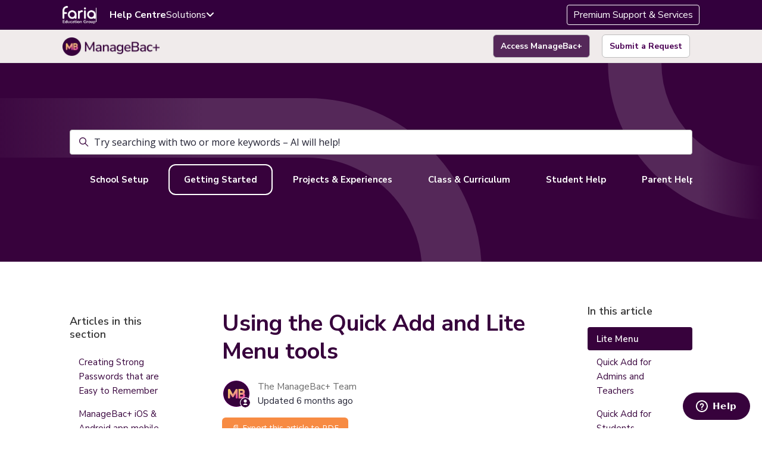

--- FILE ---
content_type: text/html; charset=utf-8
request_url: https://help.managebac.com/hc/en-us/articles/360030625691-Using-the-Quick-Add-and-Lite-Menu-tools
body_size: 17033
content:
<!DOCTYPE html>
<html dir="ltr" lang="en-US">
<head>
  <meta charset="utf-8" />
  <!-- v26880 -->


  <title>Using the Quick Add and Lite Menu tools &ndash; ManageBac+ Help Centre</title>

  

  <meta name="description" content="Index  Lite Menu Quick Add for Admins and Teachers Quick Add for Students       Lite Menu   The left navigation menu now has two modes:..." /><meta property="og:image" content="https://help.managebac.com/hc/theming_assets/01K1TMR7K3QWZ9XKSGPZXSAGC0" />
<meta property="og:type" content="website" />
<meta property="og:site_name" content="ManageBac+ Help Centre" />
<meta property="og:title" content="Using the Quick Add and Lite Menu tools" />
<meta property="og:description" content="Index

Lite Menu
Quick Add for Admins and Teachers
Quick Add for Students 



 
Lite Menu


The left navigation menu now has two modes: Default &amp; Compact (or Lite Menu), which will allow you to..." />
<meta property="og:url" content="https://help.managebac.com/hc/en-us/articles/360030625691-Using-the-Quick-Add-and-Lite-Menu-tools" />
<link rel="canonical" href="https://help.managebac.com/hc/en-us/articles/360030625691-Using-the-Quick-Add-and-Lite-Menu-tools">
<link rel="alternate" hreflang="en-us" href="https://help.managebac.com/hc/en-us/articles/360030625691-Using-the-Quick-Add-and-Lite-Menu-tools">
<link rel="alternate" hreflang="x-default" href="https://help.managebac.com/hc/en-us/articles/360030625691-Using-the-Quick-Add-and-Lite-Menu-tools">

  <link rel="stylesheet" href="//static.zdassets.com/hc/assets/application-f34d73e002337ab267a13449ad9d7955.css" media="all" id="stylesheet" />
  <link rel="stylesheet" type="text/css" href="/hc/theming_assets/1947420/114094092032/style.css?digest=52555307517721">

  <link rel="icon" type="image/x-icon" href="/hc/theming_assets/01JZM74806QCHGHBHS3GEK8DN7">

    <script async src="https://www.googletagmanager.com/gtag/js?id=G-MN6JYMMQ2F"></script>
<script>
  window.dataLayer = window.dataLayer || [];
  function gtag(){dataLayer.push(arguments);}
  gtag('js', new Date());
  gtag('config', 'G-MN6JYMMQ2F');
</script>


  <meta content="width=device-width, initial-scale=1.0" name="viewport" />
<script type="text/javascript">window.Theme = Object.assign(window.Theme || {}, { assets: {}, locale: "en-us", signedIn: false });</script>
<script type="text/javascript" src="/hc/theming_assets/01J55JGW8J8Y8XFABN5BSB68KR"></script>


<link rel="stylesheet" href="/hc/theming_assets/01J55JGV88VEM914NTB5XWMFXK">
<link rel="stylesheet" href="/hc/theming_assets/01J55JGW1ZAY35F30T7KKFACAP">
<link rel="stylesheet" href="https://use.fontawesome.com/releases/v6.4.0/css/all.css">
<link rel="stylesheet" href="https://faria-general-style.web.app/css/general-style.min.css?ver=1.1.8"><link rel="stylesheet" href="/hc/theming_assets/01J55JGWAN99JJ4AZYZ6RANM7Z"><link rel="stylesheet" href="https://cdn.jsdelivr.net/gh/fancyapps/fancybox@3.5.7/dist/jquery.fancybox.min.css">
<link rel="stylesheet" href="https://cdn.jsdelivr.net/npm/swiper@7.0.9/swiper-bundle.min.css">


<style id="settings-styles">
  .request_ticket_form_id { display: none; }
  </style>


<link rel="preconnect" href="https://fonts.googleapis.com">
<link rel="preconnect" href="https://fonts.gstatic.com" crossorigin><link href="https://fonts.googleapis.com/css2?family=Nunito+Sans:ital,wght@0,400;0,600;0,700;1,400;1,600;1,700&display=swap" rel="stylesheet">

  
</head>
<body class="">
  
  
  

  <header class="main-header">
  <!-- Top Row -->
  <div class="top-row">
    <div class="container">
      <div class="header-left">
        
        
        <a href="https://help.faria.org/hc/">
    <img src="/hc/theming_assets/01JZA9D1RGNMFK66MTVGPFPX3W" alt="Faria Logo" class="faria-logo">
  </a>
        
        <nav class="main-nav">
          <a href="/hc" style="font-weight:700" class="d-none-mobile">Help Centre</a>
          <div class="product-button">
          <div class="dropdown-header">
            <span>Solutions</span>
            <i class="fa-solid fa-angle-down"></i>
          </div>

          <div class="mega-dropdown">
            <div class="mega-column">
              <div class="dropdown-group">
                
                <div class="dropdown-group-title">ADMISSIONS</div>
                <a href="https://help.openapply.com/hc/en-us" class="dropdown-item">
                  <img src="/hc/theming_assets/01JZM748VZ245JGY1R76YPYS5W" alt="OA" />
                  <div>
                    <div class="item-title">OpenApply</div>
                    
                  </div>
                </a>
                
                <div class="dropdown-group-title">LEARNING</div>
                <a href="https://help.managebac.com/hc/en-us" class="dropdown-item">
                  <img src="/hc/theming_assets/01JZM74806QCHGHBHS3GEK8DN7" alt="MB" />
                  <div>
                    <div class="item-title">ManageBac+</div>
                    
                  </div>
                </a>
             
                 <div class="dropdown-group-title">CURRICULUM MANAGEMENT</div> 
                <a href="https://help.onatlas.com/hc/en-us" class="dropdown-item">
                  <img src="/hc/theming_assets/01JZM74745PAG36D1SJJCJGHBN" alt="Atlas" />
                  <div>
                    <div class="item-title">Atlas</div>
                    
                  </div>
                </a>

               
              </div>
            </div>

            <div class="mega-column">
              <div class="dropdown-group">
                
                 <div class="dropdown-group-title">SCHOOL-TO-HOME</div>
                <a href="https://help.schoolsbuddy.com/hc/en-gb" class="dropdown-item">
                  <img src="/hc/theming_assets/01JZM749P6VAKZHD7GTH9CVE9N" alt="SC" />
                  <div>
                    <div class="item-title">SchoolsBuddy</div>
                    
                  </div>
                </a>
                <a href="https://vectare.zendesk.com/hc/en-gb" class="dropdown-item">
                  <img src="/hc/theming_assets/01K360CQQ9XPH5BQN2RWGB41XF" alt="VE" />
                  <div>
                    <div class="item-title">Vectare</div>
                    
                  </div>
                </a>
                
                <div class="dropdown-group-title">ANALYTICS</div>
               <a href="https://fariaspotlight.zendesk.com/hc/en-us" class="dropdown-item">
                  <img src="/hc/theming_assets/01K35ZY4GB4VWA64NMEG6QC17W" alt="SL" />
                  <div>
                    <div class="item-title">SpotLight</div>
                    
                  </div>
                </a>
                

                <div class="dropdown-group-title">PROFESSIONAL SERVICES</div>
                
                <a href="https://servicehub.faria.org/hc/en-us" class="dropdown-item">
                  <img src="/hc/theming_assets/01K7RA7GAS87MFM6TFPTH9GSYE" alt="ServiceHub" />
                  <div>
                    <div class="item-title">Services &amp; Support</div>
                    
                  </div>
                </a>
                
              </div>
            </div>
          </div>
        </div>

        </nav>
      </div>
      <div class="header-right d-none-mobile">
        <a href="https://faria.org/fariasupport" class="btn-premium" target="_blank">Premium Support &amp; Services</a>
      </div>
    </div>
  </div>

  <!-- Sub Row -->
  <div class="sub-row">
    <div class="container">
      <div class="product-logo">
        <a title="Home" href="/hc/en-us">
          <img src="/hc/theming_assets/01K1TMR7K3QWZ9XKSGPZXSAGC0" alt="ManageBac+ Help Centre Help Center home page" />
        </a>
      </div>
      

      
      
      <div class="signin-actions">
        
        <div class="action-item d-none-mobile">
          
           
        	<a class="button bg-light transition mb-3 xl:mb-0 xl:mr-4" style="color:white;" href="https://www.managebac.com/login" target="_blank">
            Access ManageBac+
        	</a>
          
          <!-- Submit Request -->
          <a class="button text-primary bg-white transition mb-3 xl:mb-0 xl:mr-4 hover:text-primary hover:bg-gray-100" href="/hc/en-us/requests/new">
            Submit a Request
          </a>
        </div>
    
    </div>
    </div>
  </div>
</header>

  <main role="main">
    
<div class="hero relative overflow-hidden bg-gray-100">
<svg xmlns="http://www.w3.org/2000/svg" class="ellipse_ top right" width="293" height="263" viewBox="0 0 250 293" fill="none">
  <path d="M50 2.12437e-05C50 134.205 158.795 243 293 243" stroke="url(#paint0_linear_20224_20902)" stroke-width="100" stroke-linecap="round"></path>
  <defs>
    <linearGradient id="paint0_linear_20224_20902" x1="293" y1="121.5" x2="50" y2="121.5" gradientUnits="userSpaceOnUse">
      <stop stop-color="#552859" stop-opacity="0"></stop>
      <stop offset="0.5" stop-color="#552859"></stop>
    </linearGradient>
  </defs>
</svg>
  <svg xmlns="http://www.w3.org/2000/svg" class="ellipse_ left bottom" width="810" height="275" viewBox="0 0 810 275" fill="none">
  <path d="M759.157 293C759.157 158.795 650.362 50 516.157 50L0 50" stroke="url(#paint0_linear_20224_20904)" stroke-width="100" stroke-linecap="round"/>
  <defs>
    <linearGradient id="paint0_linear_20224_20904" x1="-79.2645" y1="171.5" x2="759.157" y2="171.5" gradientUnits="userSpaceOnUse">
      <stop stop-color="#552859" stop-opacity="0"/>
      <stop offset="0.5" stop-color="#552859"/>
    </linearGradient>
  </defs>
</svg>
  
  <div class="relative container z-30 py-4">

    
    <div class="search relative text-base my-4 mx-auto">
      <h2 class="sr-only">Search</h2>
        
          <form role="search" class="form-field mb-0" data-search="" data-instant="true" autocomplete="off" action="/hc/en-us/search" accept-charset="UTF-8" method="get"><input type="hidden" name="utf8" value="&#x2713;" autocomplete="off" /><input type="search" name="query" id="query" placeholder="Try searching with two or more keywords – AI will help!" autocomplete="off" aria-label="Try searching with two or more keywords – AI will help!" /></form>
        
      <svg class="search-icon fill-current transition" xmlns="http://www.w3.org/2000/svg" viewBox="0 0 12 12" aria-hidden="true">
        <use xlink:href="#icon-search" />
      </svg>
    </div>

    
    <nav class="scroll-container mt-4">
      <div
        class="scroll-x"
        data-element="navigation"
        data-template="category-pills">
      </div>
    </nav>

  </div>
</div> 


<div class="container flex-1 mt-8" id="page-container">
  <div class="row row-lg lg:h-full">

    <article class="col pb-6 lg:pt-4" itemscope itemtype="http://schema.org/Article">

      
      <div class="mb-5">
        <h1 class="text-h2 mb-5" title="Using the Quick Add and Lite Menu tools" itemprop="name">
          Using the Quick Add and Lite Menu tools
          
        </h1>

        
        <div class="flex">
          <div class="media">
            
              <div class="avatar">
                
                  <svg class="svg-icon absolute bottom-0 right-0 text-primary bg-white border border-white circle" xmlns="http://www.w3.org/2000/svg" viewBox="0 0 12 12" aria-hidden="true">
                    <use xlink:href="#icon-agent" />
                  </svg>
                
                <img class="avatar-img w-7 h-7" alt="The ManageBac+ Team" src="https://fariaedu.zendesk.com/system/photos/51169558982937/ManageBac__favicon_plum_8x.png">
              </div>
            
            
              <div class="media-body font-size-md align-self-center">
                
                The ManageBac+ Team
                  
                  
                  
                
                <ul class="list-divider">
                  
                    <li class="text-gray-600">
                      
                        Updated
                        <time datetime="2025-07-22T18:02:02Z" title="2025-07-22T18:02:02Z" data-datetime="relative">July 22, 2025 18:02</time>
                      
                    </li>
                  
                  
                </ul>
              </div>
            

            
            
          </div>
        </div>
        
                      <button onclick="window.print()" style="background:#F78B43; color:#fff; padding:10px 16px; border:none; border-radius:6px; cursor:pointer; font-size:14px;">
  📄 Export this article to PDF
</button>

      </div>
      


      
      <section class="content article-content mb-6" itemprop="articleBody">
        


        
        <div class="callout callout--info">
<div class="img_container"><img src="https://theme.zdassets.com/theme_assets/1947420/82c7e314a49dde105c7902084e52818e6f400d17.svg"></div>
<div class="callout__title">
<strong>Index</strong>
<ul>
<li class="step-title screensteps-heading"><a href="#lite-menu" target="_self">Lite Menu</a></li>
<li class="step-title screensteps-heading"><a href="#quick-add-for-admins-and-teachers" target="_self">Quick Add for Admins and Teachers</a></li>
<li class="step-title screensteps-heading"><a href="#quick-add-for-students" target="_self">Quick Add for Students </a></li>
</ul>
</div>
</div>
<p> </p>
<h2 id="lite-menu" class="step-title screensteps-heading">Lite Menu</h2>
<div class="image screensteps-image"><img src="/hc/article_attachments/49115501633689"></div>
<div class="step-instructions screensteps-textblock ">
<p>The left navigation menu now has two modes: Default &amp; Compact (or Lite Menu), which will allow you to make full use of screen width on the web &amp; tablet layouts. To toggle between ManageBac+'s Default and the Lite Menu, click on the three-line icon next to the school name at the top of the page on the left.</p>
</div>
<div id="quick-add-for-admins-and-teachers" class="step screensteps-section screensteps-depth-1" data-step-uuid="188FE380-81CD-0137-E71E-0E63FF21C970">
<h2 id="quick-add-for-admins-and-teachers" class="step-title screensteps-heading">Quick Add for Admins and Teachers</h2>
<div class="image screensteps-image"><img src="/hc/article_attachments/49115455536665"></div>
<div class="step-instructions screensteps-textblock ">
<p>The <strong>+ Quick Add</strong> button at the top of the page, to the right of the search box, provides a quick way to navigate to the most popular activities in ManageBac+.</p>
<p>For Admins and Teachers, the Quick Add function allows you to</p>
<ul>
<li>Start Online Lessons</li>
<li>Schedule Online Lessons</li>
<li>Create Unit Planner</li>
<li>Add Assessment Task</li>
<li>Add Lesson Experiences</li>
<li>Post Messages</li>
<li>Add Resources to a selected Unit</li>
<li>Add Goals or Reflections to a student Portfolio.</li>
</ul>
<div class="step-instructions screensteps-textblock ">
<p>Click an item on the <strong>+ Quick Add</strong> menu and<strong> select a Class from the </strong>dropdown list.</p>
</div>
<div class="callout callout--warning">
<p>This will include a list of all classes you are a member of. </p>
</div>
<p class="wysiwyg-text-align-center"><img src="/hc/article_attachments/4416924219021" alt="mceclip4.png" width="365" height="576"></p>
</div>
<div class="callout callout--warning">
<p> </p>
</div>
</div>
<div id="quick-add-for-students" class="step screensteps-section screensteps-depth-1" data-step-uuid="189013E0-81CD-0137-E721-0E63FF21C970">
<p class="step-title screensteps-heading"> </p>
<h2 id="quick-add-for-students" class="step-title screensteps-heading">Quick Add for Students</h2>
<div class="image screensteps-image">For students, <strong>+ Quick Add</strong> button at the top of the page provides a quick way to navigate to activities outside of your subject classes.</div>
<div class="image screensteps-image"><img src="/hc/article_attachments/49115501635865"></div>
</div>
<div class="step-instructions screensteps-textblock ">
<p> </p>
<p><strong>Students will be able to:</strong></p>
<ul>
<li>Join Online Lessons</li>
<li>Submit Coursework in their classes</li>
<li>Add Resources, Goals, and Reflections to their Student Portfolio </li>
<li>Submit CAS, Service as Action and Service Learning Experiences or Reflections</li>
<li>Add Journal Entries for Project-based Learning, EE or TOK, Reflective Project or Language Portfolio and Personal or Community Projects</li>
</ul>
</div>

        
        

        
        

        
        

      </section>

      
      
        
          <div class="flex mt-6">
            <span class="h5 my-0 mr-4">
              
                Share
              
            </span>
  <ul class="share">
    <li>
      <a href="https://www.facebook.com/share.php?title=Using+the+Quick+Add+and+Lite+Menu+tools&u=https%3A%2F%2Fhelp.managebac.com%2Fhc%2Fen-us%2Farticles%2F360030625691-Using-the-Quick-Add-and-Lite-Menu-tools" class="share-facebook" aria-label="Facebook">
        <svg xmlns="http://www.w3.org/2000/svg" width="12" height="12" focusable="false" viewBox="0 0 12 12" aria-label="Share this page on Facebook">
          <path fill="currentColor" d="M6 0a6 6 0 01.813 11.945V7.63h1.552l.244-1.585H6.812v-.867c0-.658.214-1.242.827-1.242h.985V2.55c-.173-.024-.538-.075-1.23-.075-1.444 0-2.29.767-2.29 2.513v1.055H3.618v1.585h1.484v4.304A6.001 6.001 0 016 0z"/>
        </svg>
      </a>
    </li>
    <li>
      <a href="https://twitter.com/share?lang=en&text=Using+the+Quick+Add+and+Lite+Menu+tools&url=https%3A%2F%2Fhelp.managebac.com%2Fhc%2Fen-us%2Farticles%2F360030625691-Using-the-Quick-Add-and-Lite-Menu-tools" class="share-twitter" aria-label="X Corp">
        <svg xmlns="http://www.w3.org/2000/svg" width="12" height="12" focusable="false" viewBox="0 0 12 12" aria-label="Share this page on X Corp">
          <path fill="currentColor" d="M.0763914 0 3.60864 0 6.75369 4.49755 10.5303 0 11.6586 0 7.18498 5.11431 12 12 8.46775 12 5.18346 7.30333 1.12825 12 0 12 4.7531 6.6879z"/>
        </svg>
      </a>
    </li>
    <li>
      <a href="https://www.linkedin.com/shareArticle?mini=true&source=ManageBac&title=Using+the+Quick+Add+and+Lite+Menu+tools&url=https%3A%2F%2Fhelp.managebac.com%2Fhc%2Fen-us%2Farticles%2F360030625691-Using-the-Quick-Add-and-Lite-Menu-tools" class="share-linkedin" aria-label="LinkedIn">
        <svg xmlns="http://www.w3.org/2000/svg" width="12" height="12" focusable="false" viewBox="0 0 12 12" aria-label="Share this page on LinkedIn">
          <path fill="currentColor" d="M10.8 0A1.2 1.2 0 0112 1.2v9.6a1.2 1.2 0 01-1.2 1.2H1.2A1.2 1.2 0 010 10.8V1.2A1.2 1.2 0 011.2 0h9.6zM8.09 4.356a1.87 1.87 0 00-1.598.792l-.085.133h-.024v-.783H4.676v5.727h1.778V7.392c0-.747.142-1.47 1.068-1.47.913 0 .925.854.925 1.518v2.785h1.778V7.084l-.005-.325c-.05-1.38-.456-2.403-2.13-2.403zm-4.531.142h-1.78v5.727h1.78V4.498zm-.89-2.846a1.032 1.032 0 100 2.064 1.032 1.032 0 000-2.064z"/>
        </svg>
      </a>
    </li>
  </ul>


          </div>
        
      

      

  
    <div class="py-4 pt-5 my-4 text-center border-top border-bottom">
      <h4 class="font-medium">
        Was this article helpful?
      </h4>
      <div class="button-group mb-4 article-vote-controls" role="group">
        <button type="button" class="button button-outline-primary article-vote-up" data-helper="vote" data-item="article" data-type="up" data-id="360030625691" data-upvote-count="14" data-vote-count="33" data-vote-sum="-5" data-vote-url="/hc/en-us/articles/360030625691/vote" data-value="null" data-label="14 out of 33 found this helpful" data-selected-class="is-active" aria-label="This article was helpful" aria-pressed="false">Yes</button>
        <button type="button" class="button button-outline-primary article-vote-down" data-helper="vote" data-item="article" data-type="down" data-id="360030625691" data-upvote-count="14" data-vote-count="33" data-vote-sum="-5" data-vote-url="/hc/en-us/articles/360030625691/vote" data-value="null" data-label="14 out of 33 found this helpful" data-selected-class="is-active" aria-label="This article was not helpful" aria-pressed="false">No</button>
      </div>
      
      <div class="article-vote-labels">
        <span class="block text-gray-600 font-size-sm mb-4" data-helper="vote" data-item="article" data-type="label" data-id="360030625691" data-upvote-count="14" data-vote-count="33" data-vote-sum="-5" data-vote-url="/hc/en-us/articles/360030625691/vote" data-value="null" data-label="14 out of 33 found this helpful">14 out of 33 found this helpful</span>
      </div>
      
      
    </div>
  

      
<script>
const label = document.querySelector(".article-vote-labels");
swap(label);

// Create an observer to track new vote labels added to the DOM
const observer = new MutationObserver(mutationRecords => {
  for (const mutation of mutationRecords) {
   if (mutation.addedNodes[0]) {
        swap(mutation.addedNodes[0]);  
    }
  }
});

observer.observe(label, {
  childList: true
});

// Swap the label text for the supplied label 
function swap (node) {
    const text = node.innerText ? node.innerText : node.data;
    const position = text.indexOf("out of"); 
    if(position) {
        node.textContent = text.slice(0 , position) + "found this helpful";
    }
  }
</script>  

      
        <div
          class="my-6"
          data-element="article-navigation"
          data-template="article-navigation"
          data-next-title="Next article"
          data-previous-title="Previous article">
        </div>
      
      <footer class="row my-6">
        
          
  <section class="related-articles">
    
      <h2 class="related-articles-title">Related articles</h2>
    
    <ul>
      
        <li>
          <a href="/hc/en-us/related/click?data=[base64]%3D%3D--43a36d145743e1d95f6355d011076defb74d5557" rel="nofollow">Navigating ManageBac+ as a Student</a>
        </li>
      
        <li>
          <a href="/hc/en-us/related/click?data=[base64]%3D--eccb69f373286bf8efc9c8d1829538ce139a6481" rel="nofollow">Add Coursework, Goals &amp; Reflections to Student Portfolios</a>
        </li>
      
        <li>
          <a href="/hc/en-us/related/click?data=[base64]%3D--66f5597387cefd1e63c0f99602a5c9f2b5371165" rel="nofollow">Adding Project-based Learning Journal Entries &amp; Reflections</a>
        </li>
      
        <li>
          <a href="/hc/en-us/related/click?data=BAh7CjobZGVzdGluYXRpb25fYXJ0aWNsZV9pZGwrCC%[base64]" rel="nofollow">Viewing School Announcements &amp; Discussions</a>
        </li>
      
        <li>
          <a href="/hc/en-us/related/click?data=[base64]%3D--3d9d2de6c12137e45ae8d5559da706a40f434824" rel="nofollow">ManageBac+ iOS &amp; Android app mobile QuickStart Guide</a>
        </li>
      
    </ul>
  </section>


        
        
      </footer>

      
      

    </article>

    
    <aside class="relative sidebar flex-first lg:col lg:max-w-13 lg:mr-6 lg:py-4 ">

      
      
          <div class="border-top border-bottom lg:border-transparent mb-6" x-data="toggle({ isOpen: false })" @collapse:show.stop="open" @collapse:hide.stop="close">

            
            <h3 class="relative flex align-items-center justify-content-between my-0 py-4 font-size-lg lg:pt-2">
              Articles in this section
              <a class="link-stretched text-inherit hover:text-inherit lg:hidden" href="#" data-toggle="collapse" data-target="#articles-in-section" aria-controls="articles-in-section" aria-expanded="false">
                <svg class="fill-current pointer-events-none ml-3 lg:hidden" :class="isOpen && 'rotate-180'" width="14px" viewBox="0 0 40 20" xmlns="http://www.w3.org/2000/svg">
                  <path d="M20,19.5 C19.4,19.5 18.9,19.3 18.4,18.9 L1.4,4.9 C0.3,4 0.2,2.4 1.1,1.4 C2,0.3 3.6,0.2 4.6,1.1 L20,13.8 L35.5,1.1 C36.6,0.2 38.1,0.4 39,1.4 C39.9,2.5 39.7,4 38.7,4.9 L21.7,18.9 C21.1,19.3 20.5,19.5 20,19.5 Z" fill-rule="nonzero"></path>
                </svg>
              </a>
            </h3>
            <div class="collapse lg:expand lg:flex-column" id="articles-in-section">
              <ul class="nav nav-pills flex-column py-3 md:py-0 md:font-size-md">
                
                  <li class="nav-item">
                    <a class="text-base nav-link border-radius hover:derline" href="/hc/en-us/articles/360019113471-Creating-Strong-Passwords-that-are-Easy-to-Remember">
                      Creating Strong Passwords that are Easy to Remember
                    </a>
                  </li>
                
                  <li class="nav-item">
                    <a class="text-base nav-link border-radius hover:derline" href="/hc/en-us/articles/51163845282457-ManageBac-iOS-Android-app-mobile-QuickStart-Guide">
                      ManageBac+ iOS &amp; Android app mobile QuickStart Guide
                    </a>
                  </li>
                
                  <li class="nav-item">
                    <a class="text-base nav-link border-radius hover:derline" href="/hc/en-us/articles/360017949832-Accessing-your-account-What-to-do-if-you-Forgot-your-Password">
                      Accessing your account &amp; What to do if you Forgot your Password
                    </a>
                  </li>
                
                  <li class="nav-item">
                    <a class="text-base nav-link border-radius hover:derline" href="/hc/en-us/articles/360018226991-Using-the-Faria-Accounts-Portal-for-Single-Sign-on-SSO">
                      Using the Faria Accounts Portal for Single Sign-on (SSO)
                    </a>
                  </li>
                
                  <li class="nav-item">
                    <a class="text-base nav-link border-radius is-active" href="/hc/en-us/articles/360030625691-Using-the-Quick-Add-and-Lite-Menu-tools">
                      Using the Quick Add and Lite Menu tools
                    </a>
                  </li>
                
              </ul>
              
            </div>
          </div>
        </aside>

    
    <aside class="md:col md:max-w-13" x-data="{ tableOfContents: false }">
      <div :class="{ 'sticky top-0': tableOfContents }" class="toc" @table-of-contents:render.camel="tableOfContents = $event.target.children.length > 0">

        
          <div
            class="hidden lg:block"
            data-element="table-of-contents"
            data-template="sidebar-table-of-contents"
            data-selector=".content h2">
          </div>
        </div>
    </aside>

  </div> 
</div> 

<script type="text/javascript">document.documentElement.classList.add('article-page', 'article-' + 360030625691)</script>




  <script type="text/template" id="tmpl-article-navigation">
    <% if (previousArticle || nextArticle) { %>
      <div class="row">
        <% if (previousArticle) { %>
          <div class="sm:col">
            <% if (previousTitle) { %>
              <h4 class="mb-2"><%= previousTitle %></h4>
            <% } %>
            <a href="<%= previousArticle.html_url %>"><%= previousArticle.title %></a>
          </div>
        <% } %>
        <% if (nextArticle) { %>
          <div class="sm:col text-right<% if (!previousArticle) { %> sm:col-offset-6<% } %>">
            <% if (nextTitle) { %>
              <h4 class="mb-2"><%= nextTitle %></h4>
            <% } %>
            <a href="<%= nextArticle.html_url %>"><%= nextArticle.title %></a>
          </div>
        <% } %>
      </div>
    <% } %>
  </script>

        
        <script type="text/template" id="tmpl-sidebar-table-of-contents">
          <% if (allItems.length > 1) { %>
            <div class="sticky top-0" style="padding-top: 104px; margin-top: -104px;"
              data-spy="scroll"
              data-offset="104px">
              <h3 class="relative flex align-items-center justify-content-between my-0 py-4 font-size-lg lg:pt-2">
                
                  In this article
                
              </h3>
              <ol class="nav nav-pills flex-column font-size-md">
                <% allItems.forEach(function(item) { %>
                  <li class="nav-item">
                    <a class="nav-link border-radius text-base" href="<%= item.html_url %>">
                      <%= item.name %>
                    </a>
                  </li>
                <% }); %>
              </ol>
            </div>
          <% } %>
        </script>
      
    
  
  


<!-- Other HTML and template code -->

<!-- Custom script for changing vote label text -->
<script>
$(document).ready(function() {
  // Function to change the text for both upvote and downvote labels
  change_text = function() {
    $('.article-vote-label').each(function() {
      let str = $(this).html();
      if (str.includes('found this helpful')) {
        str = str.replace('found this helpful', 'liked it');
        $(this).html(str);
      } else if (str.includes('found this unhelpful')) {
        str = str.replace('found this unhelpful', 'didn\'t like it');
        $(this).html(str);
      }
    });
  };

  // Initial change when the page loads
  change_text();

  // Change text when vote buttons are clicked
  $('.article-vote-controls').on('click', function() {
    var ivl_count = 0;
    ivl = setInterval(function() {
      change_text();
      if (++ivl_count === 40) {
        window.clearInterval(ivl);
      }
    }, 25);
  });
});
</script>

  </main>

    
 <div class="footer banner">

    <div class="container">
      <div class="row" style="position:relative">
        <svg xmlns="http://www.w3.org/2000/svg" class="ellipse_ top right" width="200" height="263" viewBox="0 0 230 300" fill="none">
  <path d="M50.5288 4.5557e-08C50.5288 81.9984 117.002 148.471 199 148.471" stroke="url(#paint0_linear_20228_1745)" stroke-width="100" stroke-linecap="round"></path>
  <defs>
    <linearGradient id="paint0_linear_20228_1745" x1="199" y1="74.2356" x2="50.5288" y2="74.2356" gradientUnits="userSpaceOnUse">
      <stop stop-color="#552859" stop-opacity="0"></stop>
      <stop offset="0.5" stop-color="#552859"></stop>
    </linearGradient>
  </defs>
</svg>
        <div class="col-12 md:col-5 lg:col-auto">
          <h2 class="inline-flex text-white">Can't find what you're looking for?</h2>
          </div>
        <div class="col-12 md:col-7 lg:col-auto">
          <p class="text-white mb-4">Our team are ready to help.</p>
          <div class="ctas center">
            <a href="https://faria.org/fariasupport" class="bttn-lg _gold">Premium Support and Services</a>
            <a href="https://help.managebac.com/hc/en-us/requests/new?ticket_form_id=114093960592" class="bttn-textlink text-white">Request Support <i class="fa-solid fa-angle-right"></i></a>
            </div>
          </div>
        </div>
      </div>
   </div>
  <footer class="footer mt-6" id="footer">

    <div class="container">
      <div class="row">
         
        <div class="col-6 md:col-5 lg:col-auto logo-footer">
          <div class="flex logos">
        		 <img src="/hc/theming_assets/01K807HTP9JAM10VZ8GB55RXPM" id="logo-vectare">
            <span>By <img src="/hc/theming_assets/01K7P1GGR65R7PZ95HBSNM2217" id="logo-feg"></span>
          </div>

        	<p>Stay Connected</p>
        	<div class="flex" id="logo-social">
        		<a href="https://www.linkedin.com/showcase/managebac/" target="_blank"><img src="/hc/theming_assets/01K7P1GFRQAZ4QE07VMMFNNT14"></a>
        		<a href="https://www.facebook.com/ManageBac/" target="_blank"><img src="/hc/theming_assets/01K7P1GETAN8TCCXTF1ZWGNCQD"></a>
        		<a href="https://x.com/managebac" target="_blank"><img src="/hc/theming_assets/01K7P1GDS35GQ0ECTB89DN636D"></a>
        	</div>
        </div>
        <div class="col-6 md:col-5 lg:col-auto">
          <h4 class="h6 mb-2 text-white">
              ManageBac+ for Learning
            </h4>
          <nav class="nav flex-column">
            <a
              class="mb-2 text-white hover:no-underline"
              href="https://www.managebac.com/ib-diploma/" target="_blank">
                 IB Diploma
              </a>
            <a
              class="mb-2 text-white hover:no-underline"
              href="https://www.managebac.com/career-programme/" target="_blank">
                 IB Career-Related
              </a>
            <a
              class="mb-2 text-white hover:no-underline"
              href="https://www.managebac.com/ib-myp/" target="_blank">
                IB Middle Years
              </a>
            <a
              class="mb-2 text-white hover:no-underline"
              href="https://www.managebac.com/ib-pyp/" target="_blank">
                IB Primary Years
              </a>
            <a
              class="mb-2 text-white hover:no-underline"
              href="https://www.managebac.com/multicurricula/" target="_blank">
               Curriculum First
              </a>
            <a
              class="mb-2 text-white hover:no-underline"
              href="https://www.managebac.com/mobile/" target="_blank">
               Mobile
              </a>
          </nav>
        </div>

        
        <div class="col-6 md:col-3 lg:col-auto">
          <h4 class="h6 mb-2 text-white">
              Resources
            </h4>
          <nav class="nav flex-column">
            <a
              class="mb-2 text-white hover:no-underline"
              href="https://www.managebac.com/ceo-letter" target="_blank">
                CEO Letter
              </a>
            <a
              class="mb-2 text-white hover:no-underline"
              href="https://www.managebac.com/resource-library/" target="_blank">
                Resource Library
              </a>
            <a
              class="mb-2 text-white hover:no-underline"
              href="https://events.faria.org/?product=managebac/" target="_blank">
                Events & Webinars
              </a>
            <a
              class="mb-2 text-white hover:no-underline"
              href="https://www.managebac.com/blog/" target="_blank">
                Blog
              </a>
            <a
              class="mb-2 text-white hover:no-underline"
              href="https://www.managebac.com/product-portal" target="_blank">
                Product Portal
              </a>
            <a
              class="mb-2 text-white hover:no-underline"
              href="https://www.managebac.com/reviews/" target="_blank">
               Customer Reviews
              </a>
            <a
              class="mb-2 text-white hover:no-underline"
              href="https://www.managebac.com/partners/" target="_blank">
                Partner Directory
              </a>
            <a
              class="mb-2 text-white hover:no-underline"
              href="https://www.managebac.com/faq/" target="_blank">
               FAQs
              </a>
            
            
          </nav>
        </div>

        
        <div class="col-6 md:col-3 lg:col-auto">
          <h4 class="h6 mb-2 text-white">
              Help &amp; Support
            </h4>
          <nav class="nav flex-column">
            <a
              class="mb-2 text-white hover:no-underline"
              href="https://www.faria.org/fariasupport" target="_blank">
                Premium Support &amp; Services
              </a>
            <a
              class="mb-2 text-white hover:no-underline"
              href="http://status.faria.org/" target="_blank">
               System Health Check
              </a>
            
           
            
            
            
          </nav>
        </div>

        
        

        

      </div>
    </div>

    <div class="bg-gray-100 p-3 mt-7">
      <div class="container flex align-items-center justify-content-between flex-wrap font-size-sm">

        
          <p class="my-4 text-white w-full sm:my-0 sm:w-auto">
              © 2025 ManageBac LLC. All Rights Reserved.
            </p>
        

        <nav class="nav">

          <a
            class="mb-2 text-white w-50 sm:px-3 sm:mb-0 sm:border-right sm:w-auto hover:no-underline"
            href="https://www.managebac.com/terms#" target="_blank">
              Terms
            </a>

          <a
            class="mb-2 text-white w-50 sm:px-3 sm:mb-0 sm:border-right sm:w-auto hover:no-underline"
            href="https://www.managebac.com/terms#" target="_blank">
              Privacy
            </a>

          <a
            class="mb-2 text-white w-50 sm:px-3 sm:mb-0 sm:w-auto hover:no-underline"
            href="https://www.managebac.com/secure#" target="_blank">
              Security
            </a>


        </nav>

      </div>
    </div>

  </footer> 

</div> 


<script type="text/javascript" src="/hc/theming_assets/01J55JGWZEA7A4Z8PH0KY0QY0P" defer></script>
<script type="text/javascript" src="/hc/theming_assets/01J55JGVZ0C4SDYSN937PX0RE4" defer></script>
<script type="text/javascript" src="/hc/theming_assets/01J55JGW6C0NBWAZJN9XT3NQQV" defer></script>
<script type="text/javascript" src="/hc/theming_assets/01J55JGWK735KRXH8HHATYZ3WR" defer></script>
<script type="text/javascript" src="https://cdn.jsdelivr.net/combine/npm/alpinejs@3.x.x/dist/cdn.min.js,npm/jquery@3.5.1/dist/jquery.min.js,gh/fancyapps/fancybox@3.5.7/dist/jquery.fancybox.min.js,npm/plyr@~3.6.4/dist/plyr.polyfilled.min.js,npm/swiper@7.0.9/swiper-bundle.min.js" defer>
</script>
<script type="text/javascript" src="/hc/theming_assets/01J55JGWDGKHZ3G34G3TZRGBGY" defer></script><script type="text/javascript" src="/hc/theming_assets/01J55JGVJA5W481RAHMNFMVNHY" defer></script><script type="text/javascript" src="/hc/theming_assets/01J55JGWAMQ6XB14PATFN4JKED" defer></script><script type="text/javascript" src="/hc/theming_assets/01J55JGW1HV6DJV8CE1RRSJYEW" defer></script><script type="text/javascript" src="/hc/theming_assets/01J55JGVK870BEQ3X8PKZMA2P3" defer></script><script type="text/javascript" src="/hc/theming_assets/01J55JGWFC2WNGZ8H7D97KNHWK" defer></script>

<script type="text/template" id="tmpl-contact-blocks">
      <% var getColumnClasses = function(numberColumns) {
        var classNames = numberColumns === 'auto' ? 'col-auto' : 'col-12';
        if (numberColumns >= 2) classNames += ' md:col-6';
        if (numberColumns >= 3) classNames += ' lg:col-4';
        if (numberColumns >= 4) classNames += ' xl:col-3';
        return classNames;
      } %>
      <div class="container p-0 max-w-md">
        <% if (heading) { %>
          <h2 class="inline-flex align-items-baseline mt-6" x-data="{ src: Theme.assets['contact-blocks-heading'] }">
            <template x-if="src">
              <img class="svg-icon mr-2" src="/hc/theming_assets/01J55JGTDRQBKCEMVPKQRCYG5J" alt="" aria-hidden="true" :src="src" />
            </template>
            <%= heading %>
          </h2>
        <% } %>
        <ul class="list-unstyled row row-sm">
          <% blocks.forEach(function(block, index) { %>
            <li class="mb-4 <%= getColumnClasses(numberColumns) %>">
              <a class="block link-plain h-full p-5 text-inherit bg-white border border-radius transition shadow-sm hover:shadow-md<% if (color !== 'white') { %> hover:border-<%= color %><% } %>" href="<%= block.html_url %>" x-data="link">
                
                <% if (imageHeight) { %>
                  <div class="img">
                  <img class="img-fluid" alt="" src="<%= images[index] || images[0] %>" style="height: <%= imageHeight %>; width: auto;" /></div>
                <% } %>
                  <div class="text">
                <% if (block.name) { %>
                  <h4 class="text-h4 text-<% if (color === 'white') { %>primary<% } else { %><%= color %><% } %>">
                    <%= block.name %>
                  </h4>
                <% } %>
                <% if (block.description) { %>
                  <p>
                    <%= block.description %>
                  </p>
                <% } %>
                  </div>
              </a>
            </li>
          <% }) %>
        </ul>
      </div>
    </script>
  

    <script type="text/template" id="tmpl-back-to-top-link">
      <button class="flex button button-outline button-sm bg-white p-3 m-4">
        <span class="sr-only">Return to top</span>
        <svg class="fill-current" width="20" height="20" xmlns="http://www.w3.org/2000/svg" viewBox="0 0 100 100" aria-hidden="true">
          <polygon points="12.4,40.1 25.8,53.6 40.5,38.8 40.5,97.5 59.5,97.5 59.5,38.8 74.2,53.6 87.6,40.1 50,2.5" />
        </svg>
      </button>
    </script>
  
<svg xmlns="http://www.w3.org/2000/svg" class="hidden">
  <symbol id="icon-search">
    <circle cx="4.5" cy="4.5" r="4" fill="none" stroke="currentColor"/>
    <path stroke="currentColor" stroke-linecap="round" d="M11 11L7.5 7.5"/>
  </symbol>
  <symbol id="icon-lock">
    <rect width="12" height="9" x="2" y="7" fill="currentColor" rx="1" ry="1"/>
    <path fill="none" stroke="currentColor" d="M4.5 7.5V4a3.5 3.5 0 017 0v3.5"/>
  </symbol>
  <symbol id="icon-star">
    <polygon points="213 325 81 405 116 255 0 154 153 141 213 0 273 141 426 154 310 255 345 405"></polygon>
  </symbol>
  <symbol id="icon-chevron-down">
    <path fill="none" stroke="currentColor" stroke-linecap="round" d="M3 4.5l2.6 2.6c.2.2.5.2.7 0L9 4.5"/>
  </symbol>
  <symbol id="icon-agent">
    <path fill="currentColor" d="M6 0C2.7 0 0 2.7 0 6s2.7 6 6 6 6-2.7 6-6-2.7-6-6-6zm0 2c1.1 0 2 .9 2 2s-.9 2-2 2-2-.9-2-2 .9-2 2-2zm2.3 7H3.7c-.3 0-.4-.3-.3-.5C3.9 7.6 4.9 7 6 7s2.1.6 2.6 1.5c.1.2 0 .5-.3.5z"/>
  </symbol>
</svg>

<script type="text/javascript">
  Theme.assets['notification'] = "/hc/theming_assets/01JZMA3V9JMSWRS110FNHRQ81A";
  Theme.contactBlocks = {
    blocks: [{
      name: "What's New",
      description: "Stay up to date with the latest news and information \u003cbr\u003e\u003cspan class=\"textlink\"\u003eSee what's new \u003ci class=\"fa-solid fa-angle-right\"\u003e\u003c/i\u003e\u003c/span\u003e",
      html_url: "https://www.managebac.com/blog"
    }, {
      name: "Product Roadmap",
      description: "Share your feedback \u0026 see what's coming soon!",
      html_url: "https://www.managebac.com/product-portal"
    }, {
      name: "Call us",
      description: "Reach our team anytime 9:00am CST - 5:30pm PST Monday to Friday",
      html_url: "tel:+44 208 133 7489"
    }, {
      name: "Subscribe",
      description: "Discover video tutorials covering a variety of topics",
      html_url: "https://www.youtube.com"
    }].slice(0, 2),
    heading: "",
    images: ["/hc/theming_assets/01K6F0H2WGYM8TVC0ZRDBH6F3V", "/hc/theming_assets/01K6F0HMB5EWA0MGRVZ72GEKPA", "/hc/theming_assets/01JZMA48PDGZXSKPVVJMDEK3G0", "/hc/theming_assets/01JZMA490Z01SCCS2MM87GA347"],
    imageHeight: "30px",
    numberColumns: 2,
    color: "primary"
  };
  </script>






<script type="text/template" id="tmpl-category-pills">
  <ul class="nav flex-no-wrap white-space-no-wrap">
    <% categories.forEach(function(category) { %>
      <li class="nav-item font-bold font-size-md ml-2">
        <a class="nav-link px-5 py-3 border border-2 border-radius transition <% if (category.isActive) { %>text-white border-white<% } else { %>text-white border-transparent hover:text-white hover:border-white<% } %>" href="<%= category.html_url %>">
          <%= category.name %>
        </a>
      </li>
    <% }); %>
  </ul>
</script>


<script type="text/template" id="tmpl-article-list">
  <div class="border-top border-bottom lg:border-transparent my-5" x-data="toggle({ isOpen: false })" @collapse:show.stop="open" @collapse:hide.stop="close">

    
    <h3 class="flex align-items-center justify-content-between my-4 font-size-lg cursor-pointer lg:hidden" data-toggle="collapse" data-target="#sidebar-article-navigation" aria-controls="sidebar-article-navigation" aria-expanded="false">
      Categories
      <svg class="fill-current pointer-events-none ml-3" :class="isOpen && 'rotate-180'" width="14px" viewBox="0 0 40 20" xmlns="http://www.w3.org/2000/svg">
        <path d="M20,19.5 C19.4,19.5 18.9,19.3 18.4,18.9 L1.4,4.9 C0.3,4 0.2,2.4 1.1,1.4 C2,0.3 3.6,0.2 4.6,1.1 L20,13.8 L35.5,1.1 C36.6,0.2 38.1,0.4 39,1.4 C39.9,2.5 39.7,4 38.7,4.9 L21.7,18.9 C21.1,19.3 20.5,19.5 20,19.5 Z" fill-rule="nonzero"></path>
      </svg>
    </h3>

    <div class="collapse lg:expand lg:flex-column" id="sidebar-article-navigation">
      <ul class="list-unstyled font-size-lg w-full">
        <% categories.forEach(function(category, index) { %>
          <li class="font-semibold" x-data="toggle({ isOpen: <%= !!category.isActive %> })" @collapse:show.stop="open" @collapse:hide.stop="close">

            
            <div class="flex justify-content-between align-items-center">
              <a class="flex-1 py-3 text-inherit" :class="{ 'text-inherit': !isOpen }" href="<%= category.html_url %>">
                <%= category.name %>
              </a>
              <button class="p-2 ml-1 not-a-button border-radius transition cursor-pointer hover:bg-gray-200 hidden lg:block" :class="{ 'is-active': isOpen }" :aria-expanded="isOpen" data-toggle="collapse" data-target="#category-<%= category.id %>">
                <svg class="text-inherit fill-current pointer-events-none" :class="{ 'rotate-180': isOpen }" width="12px" height="12px" viewBox="0 0 324 190" xmlns="http://www.w3.org/2000/svg" aria-hidden="true">
                  <path d="M162,190 C156,190 150,187 146,183 L7,38 C-2,29 -2,15 7,7 C16,-2 30,-2 39,7 L162,135 L285,7 C293,-2 308,-2 317,7 C326,15 326,29 317,38 L178,183 C174,187 168,190 162,190 Z"></path>
                </svg>
              </button>
            </div>

            <div class="hidden lg:block">
              
              <%= partial('partial-article-list-sections', {
                id: 'category-' + category.id,
                parentId: '#sidebar-article-navigation',
                sections: category.sections,
                activeCategoryId: activeCategoryId,
                activeSectionId: activeSectionId,
                activeArticleId: activeArticleId,
                partial: partial
              }) %>
            </div>
          </li>
        <% }); %>
      </ul>
    </div>
  </div>
</script>


<script type="text/template" id="tmpl-section-list">
  <% var maxSections =  5 %>
  <div class="border-top border-bottom lg:border-transparent my-5" x-data="toggle({ isOpen: false })" @collapse:show.stop="open" @collapse:hide.stop="close">

    
    <h3 class="flex align-items-center justify-content-between my-4 font-size-lg cursor-pointer lg:hidden" data-toggle="collapse" data-target="#sidebar-section-navigation" aria-controls="sidebar-section-navigation" aria-expanded="false">
      Toggle navigation menu
      <svg class="fill-current pointer-events-none ml-3" :class="isOpen && 'rotate-180'" width="14px" viewBox="0 0 40 20" xmlns="http://www.w3.org/2000/svg">
        <path d="M20,19.5 C19.4,19.5 18.9,19.3 18.4,18.9 L1.4,4.9 C0.3,4 0.2,2.4 1.1,1.4 C2,0.3 3.6,0.2 4.6,1.1 L20,13.8 L35.5,1.1 C36.6,0.2 38.1,0.4 39,1.4 C39.9,2.5 39.7,4 38.7,4.9 L21.7,18.9 C21.1,19.3 20.5,19.5 20,19.5 Z" fill-rule="nonzero"></path>
      </svg>
    </h3>

    <div class="collapse lg:expand lg:flex-column" id="sidebar-section-navigation">
      <ul class="list-unstyled m-0 py-2">
        <% categories.forEach(function(category, index) { %>
          <li class="mb-4">
            <a class="font-bold font-size-lg <% if (category.isActive) { %>text-primary<% } else { %>text-inherit<% } %> hidden lg:block" href="<%= category.html_url %>">
              <%= category.name %>
            </a>
            <% if (category.isActive) { %>
              <%= partial('partial-section-list-sections', { parent: category, sections: category.sections, maxSections: maxSections, partial: partial }) %>
            <% } %>
          </li>
        <% }); %>
      </ul>
    </div>
  </div>
</script>


<script type="text/template" id="tmpl-category-list">
  <div class="list-unstyled my-4 border-top border-bottom md:my-5 lg:border-transparent" x-data="toggle({ isOpen: false })" @collapse:show.stop="open" @collapse:hide.stop="close">

    
    <h3 class="flex align-items-center justify-content-between my-4 font-size-lg cursor-pointer lg:hidden" data-toggle="collapse" data-target="#sidebar-category-navigation" aria-controls="sidebar-category-navigation" aria-expanded="false">
      Categories
      <svg class="fill-current pointer-events-none ml-3" :class="isOpen && 'rotate-180'" width="14px" viewBox="0 0 40 20" xmlns="http://www.w3.org/2000/svg">
        <path d="M20,19.5 C19.4,19.5 18.9,19.3 18.4,18.9 L1.4,4.9 C0.3,4 0.2,2.4 1.1,1.4 C2,0.3 3.6,0.2 4.6,1.1 L20,13.8 L35.5,1.1 C36.6,0.2 38.1,0.4 39,1.4 C39.9,2.5 39.7,4 38.7,4.9 L21.7,18.9 C21.1,19.3 20.5,19.5 20,19.5 Z" fill-rule="nonzero"></path>
      </svg>
    </h3>

    <div class="collapse lg:expand lg:flex-column" id="sidebar-category-navigation">
      <h3 class="font-size-lg mt-2 hidden lg:block">
        <a class="text-inherit" href="/hc/en-us">
          Categories
        </a>
      </h3>
      <ul class="list-unstyled font-size-md">
        <% categories.forEach(function(category) { %>
          <li>
            <a class="block py-2 text-inherit<% if (category.isActive) { %> font-semibold<% } %>" href="<%= category.html_url %>">
              <%= category.name %>
            </a>
          </li>
        <% }); %>
      </ul>
    </div>
  </div>
</script>




<script type="text/template" id="tmpl-partial-article-list-sections">
  <% if (sections.length) { %>
    <ul class="list-none pl-3 mb-0 font-size-base collapse" id="<%= id %>" :class="{ 'is-visible': isOpen }" data-parent="<%= parentId %>">
      <% sections.forEach(function(section) { %>
        <li class="font-medium" x-data="toggle({ isOpen: <%= !!section.isActive %> })" @collapse:show.stop="open" @collapse:hide.stop="close">

          
          <div class="flex justify-content-between align-items-center">
            <a class="flex-1 py-2 text-inherit font-semibold" :class="{ 'text-inherit': !isOpen }" href="<%= section.html_url %>">
              <%= section.name %>
            </a>
            <button class="p-2 ml-1 not-a-button border-radius transition cursor-pointer hover:bg-gray-200" :class="{ 'is-active': isOpen }" :aria-expanded="isOpen" data-toggle="collapse" data-target="#section-<%= section.id %>">
              <svg class="text-inherit fill-current pointer-events-none" :class="{ 'rotate-180': isOpen }" width="12px" height="12px" viewBox="0 0 324 190" xmlns="http://www.w3.org/2000/svg" aria-hidden="true">
                <path d="M162,190 C156,190 150,187 146,183 L7,38 C-2,29 -2,15 7,7 C16,-2 30,-2 39,7 L162,135 L285,7 C293,-2 308,-2 317,7 C326,15 326,29 317,38 L178,183 C174,187 168,190 162,190 Z"></path>
              </svg>
            </button>
          </div>

          
          <%= partial('partial-article-list-sections', {
            id: 'section-' + section.id,
            parentId: '#' + id,
            sections: section.sections,
            activeCategoryId: activeCategoryId,
            activeSectionId: activeSectionId,
            activeArticleId: activeArticleId,
            partial: partial
          }) %>

          
          <% if (section.articles.length) { %>
            <ul class="list-none font-size-md pl-0 mb-0 collapse" :class="{ 'is-visible': isOpen }" id="section-<%= section.id %>" data-parent="#<%= id %>">
              <% section.articles.forEach(function(article) { %>
                <li>
                  <a class="block px-3 py-2 text-inherit border-radius transition<% if (article.isActive) { %> bg-gray-100<% } %>" href="<%= article.html_url %>">
                    <%= article.title %>
                  </a>
                </li>
              <% }); %>
            </ul>
          <% } %>

        </li>
      <% }); %>
    </ul>
  <% } %>
</script>


<script type="text/template" id="tmpl-partial-section-list-sections">
  <% var isSubsection = parent.hasOwnProperty('parent_section_id') %>
  <% if (sections.length) { %>
    <ul class="list-unstyled <% if (isSubsection) { %>pl-3 mb-0<% } else { %>py-2 lg:px-4 lg:my-4 lg:bg-gray-100 lg:border-radius<% } %>">
      <% sections.slice(0, maxSections).forEach(function(section) { %>
        <li class="font-size-lg lg:font-size-md">
          <a class="block py-2 text-inherit<% if (section.isActive) { %> text-primary lg:text-inherit lg:font-semibold<% } %>" href="<%= section.html_url %>">
            <%= section.name %>
          </a>
          <%= partial('partial-section-list-sections', { parent: section, sections: section.sections, maxSections: maxSections, partial: partial }) %>
        </li>
      <% }); %>
      <% if (sections.length > maxSections) { %>
        <li>
          <a class="block py-2 text-inherit" href="<%= parent.html_url %>">
            See more
          </a>
        </li>
      <% } %>
    </ul>
  <% } %>
</script>


  <!-- / -->

  
  <script src="//static.zdassets.com/hc/assets/en-us.bbb3d4d87d0b571a9a1b.js"></script>
  

  <script type="text/javascript">
  /*

    Greetings sourcecode lurker!

    This is for internal Zendesk and legacy usage,
    we don't support or guarantee any of these values
    so please don't build stuff on top of them.

  */

  HelpCenter = {};
  HelpCenter.account = {"subdomain":"fariaedu","environment":"production","name":"Faria Education Group"};
  HelpCenter.user = {"identifier":"da39a3ee5e6b4b0d3255bfef95601890afd80709","email":null,"name":"","role":"anonymous","avatar_url":"https://assets.zendesk.com/hc/assets/default_avatar.png","is_admin":false,"organizations":[],"groups":[]};
  HelpCenter.internal = {"asset_url":"//static.zdassets.com/hc/assets/","web_widget_asset_composer_url":"https://static.zdassets.com/ekr/snippet.js","current_session":{"locale":"en-us","csrf_token":null,"shared_csrf_token":null},"usage_tracking":{"event":"article_viewed","data":"[base64]--547eabbc52b019f8ae3b35d51f59903b281547f7","url":"https://help.managebac.com/hc/activity"},"current_record_id":"360030625691","current_record_url":"/hc/en-us/articles/360030625691-Using-the-Quick-Add-and-Lite-Menu-tools","current_record_title":"Using the Quick Add and Lite Menu tools","current_text_direction":"ltr","current_brand_id":114094092032,"current_brand_name":"ManageBac","current_brand_url":"https://managebac.zendesk.com","current_brand_active":true,"current_path":"/hc/en-us/articles/360030625691-Using-the-Quick-Add-and-Lite-Menu-tools","show_autocomplete_breadcrumbs":true,"user_info_changing_enabled":false,"has_user_profiles_enabled":false,"has_end_user_attachments":true,"user_aliases_enabled":false,"has_anonymous_kb_voting":true,"has_multi_language_help_center":true,"show_at_mentions":false,"embeddables_config":{"embeddables_web_widget":true,"embeddables_help_center_auth_enabled":false,"embeddables_connect_ipms":false},"answer_bot_subdomain":"static","gather_plan_state":"subscribed","has_article_verification":true,"has_gather":true,"has_ckeditor":true,"has_community_enabled":false,"has_community_badges":true,"has_community_post_content_tagging":false,"has_gather_content_tags":true,"has_guide_content_tags":true,"has_user_segments":true,"has_answer_bot_web_form_enabled":true,"has_garden_modals":false,"theming_cookie_key":"hc-da39a3ee5e6b4b0d3255bfef95601890afd80709-2-preview","is_preview":false,"has_search_settings_in_plan":true,"theming_api_version":3,"theming_settings":{"color_primary":"rgba(55, 2, 60, 1)","color_primary_inverse":"rgba(255, 255, 255, 1)","color_secondary":"rgba(55, 2, 60, 1)","color_secondary_inverse":"rgba(181, 176, 176, 1)","color_tertiary":"rgba(55, 2, 60, 1)","color_tertiary_inverse":"rgba(255, 255, 255, 1)","color_heading":"rgba(55, 2, 60, 1)","color_text":"rgba(55, 2, 60, 1)","color_link":"rgba(144, 30, 105, 1)","color_border":"rgba(189, 189, 189, 1)","color_outline":"rgba(30, 205, 110, 0.45)","color_gray_100":"rgba(240, 235, 235, 1)","color_gray_200":"#ecf3f9","color_gray_600":"rgba(34, 34, 51, 1)","bg_color":"#fff","heading_font":"'Nunito Sans', -apple-system, BlinkMacSystemFont, 'Segoe UI', Helvetica, Arial, sans-serif","text_font":"'Nunito Sans', -apple-system, BlinkMacSystemFont, 'Segoe UI', Helvetica, Arial, sans-serif","base_font_size":"16px","favicon":"/hc/theming_assets/01JZM74806QCHGHBHS3GEK8DN7","logo":"/hc/theming_assets/01K1TMR7K3QWZ9XKSGPZXSAGC0","logo_height":"32px","homepage_background_image":"/hc/theming_assets/01J55JZ7Y3G0MNHYQF5ZB2D3Q2","community_background_image":"/hc/theming_assets/01J55K08S6NZ1G89Z3SCBN3YD9","content_block_1_image":"/hc/theming_assets/01JZHRVEV055Q8K105ZWT7KF8G","content_block_2_image":"/hc/theming_assets/01K6F0CP8THKF9YT6V3NRX6JNT","content_block_3_image":"/hc/theming_assets/01K6F0G3F3EGCE0F44BTK1P0YF","content_block_4_image":"/hc/theming_assets/01K6F0FDYEMR8AD6A30Y495QS8","content_block_5_image":"/hc/theming_assets/01K6F0DE64BE5WD4ZQGDF7HM7P","content_block_6_image":"/hc/theming_assets/01K6F0DRX4T7VBYFDHX260DNX2","content_block_7_image":"/hc/theming_assets/01JZHRRVBVREGEYDAJFWRAWBRM","content_block_8_image":"/hc/theming_assets/01JZHRRJAB5XG5G3KD7XB9XH1G","custom_block_1_image":"/hc/theming_assets/01JZMA46GC7D2437BVKWMJG2XJ","custom_block_2_image":"/hc/theming_assets/01J55KD96NA4GB11K783EC372Z","custom_block_3_image":"/hc/theming_assets/01J55KDJM4TS70FQAWQQDKN1T9","custom_block_4_image":"/hc/theming_assets/01JVPERJC3W529ZK8MH0C9G4GQ","contact_block_1_image":"/hc/theming_assets/01K6F0H2WGYM8TVC0ZRDBH6F3V","contact_block_2_image":"/hc/theming_assets/01K6F0HMB5EWA0MGRVZ72GEKPA","contact_block_3_image":"/hc/theming_assets/01JZMA48PDGZXSKPVVJMDEK3G0","contact_block_4_image":"/hc/theming_assets/01JZMA490Z01SCCS2MM87GA347","cta_block_image":"/hc/theming_assets/01J55JH6WFQBBN8R94K8NZV0YG","instant_search":true,"scoped_kb_search":false,"scoped_community_search":false,"search_placeholder":"Try searching with two or more keywords – AI will help!","show_search_button":false,"nav_breakpoint":"xl","header_height":"104px","color_header_link":"#333","color_header_link_fixed":"#333","bg_color_header":"rgba(255, 255, 255, 1)","show_submit_a_request_link":true,"notification_location":"none","notification_content":"notification_content","color_notification":"#fff","bg_color_notification":"#ef526e","back_to_top_link_style":"standard","boxed_layout":false,"bg_color_boxed":"rgba(160, 231, 193, 1)","hero_heading":"ManageBac+ Help Centre","color_hero_heading":"rgba(240, 235, 235, 1)","hero_text":"","color_hero_text":"rgba(51, 51, 51, 1)","hero_image_style":"overlay","bg_color_hero":"rgba(26, 175, 93, 1)","bg_color_secondary_hero":"rgba(26, 175, 93, 1)","hero_content_alignment":"center","hero_element_shape":"none","popular_keywords_style":"none","popular_keywords_heading":"Popular searches:","popular_keywords":"CAS, gradebook, my calendar","blog_heading":"Latest Blog Posts","promoted_videos_heading":"Popular Videos","promoted_video_ids":"bgK9lX2LEck, TyuvPcIoIlQ, -FN8hdX2bMc","custom_block_style":"none","color_custom_blocks":"white","bg_color_custom_blocks":"rgba(160, 231, 193, 1)","custom_blocks_heading":"Featured Resources","number_custom_blocks":"4","number_custom_block_columns":"4","custom_block_alignment":"center","custom_block_image_height":"64px","custom_block_1_title":"How-To Videos","custom_block_1_description":"","custom_block_1_url":"https://events.faria.org/on-demand-webinars?product=managebac","custom_block_2_title":"","custom_block_2_description":"","custom_block_2_url":"","custom_block_3_title":"Resource Library","custom_block_3_description":"","custom_block_3_url":"https://www.managebac.com/resource-library","custom_block_4_title":"Upgrade your Support","custom_block_4_description":"","custom_block_4_url":"https://www.faria.org/fariasupport","content_block_style":"1-boxes","color_content_blocks":"tertiary","bg_color_content_blocks":"rgba(255, 255, 255, 1)","content_blocks_heading":"Browse by Topic","number_content_block_columns":"3","content_block_alignment":"left","content_block_image_height":"64px","article_list_style":"2-unstyled","article_list_columns":"2","article_list_excerpt":123,"promoted_article_style":"bold","promoted_article_list_style":"3-bordered","promoted_article_list_position":"after","promoted_articles_heading":"Promoted articles","promoted_article_list_columns":"2","promoted_articles_alignment":"left","promoted_article_list_excerpt":0,"contact_block_style":"cards","color_contact_blocks":"primary","contact_blocks_heading":"","number_contact_blocks":"2","number_contact_block_columns":"2","contact_block_image_height":"30px","contact_block_1_title":"What's New","contact_block_1_description":"Stay up to date with the latest news and information \u003cbr\u003e\u003cspan class=\"textlink\"\u003eSee what's new \u003ci class=\"fa-solid fa-angle-right\"\u003e\u003c/i\u003e\u003c/span\u003e","contact_block_1_url":"https://www.managebac.com/blog","contact_block_2_title":"Product Roadmap","contact_block_2_description":"Share your feedback \u0026 see what's coming soon!","contact_block_2_url":"https://www.managebac.com/product-portal","contact_block_3_title":"Call us","contact_block_3_description":"Reach our team anytime 9:00am CST - 5:30pm PST Monday to Friday","contact_block_3_url":"tel:+44 208 133 7489","contact_block_4_title":"Subscribe","contact_block_4_description":"Discover video tutorials covering a variety of topics","contact_block_4_url":"https://www.youtube.com","cta_style":"none","cta_location":"internal","cta_element_heading":"Can't find what you're looking for?","color_heading_cta":"#212121","cta_element_body":"","color_text_cta":"#383838","cta_element_link_text":"","bg_color_cta":"rgba(245, 252, 248, 1)","category_sidebar":"none","section_sidebar":"none","show_follow_section":false,"article_metadata":"author","show_follow_article":false,"table_of_contents_style":"sidebar-right","table_of_contents_heading":"In this article","article_navigation_style":"standard","next_article_title":"Next article","previous_article_title":"Previous article","show_article_voting":true,"show_article_sharing":true,"share_title":"Share","show_recently_viewed_articles":false,"show_related_articles":true,"show_article_comments":false,"article_sidebar":"articles-in-section","note_title":"Note","color_note":"rgba(254, 211, 71, 1)","warning_title":"Warning","color_warning":"rgba(245, 64, 18, 1)","enable_lightboxes":true,"enable_video_player":true,"form_list_style":"list","form_tip":"\u003cb\u003eNote: This is a request to the ManageBac+ Services \u0026 Support team.\u003c/b\u003e Provide as much information as possible, so we can help you faster.\u003cb\u003e For school related queries, please contact your school administration team directly.\u003c/b\u003e","community_image_style":"parallax","show_recent_activity_community":true,"show_follow_topic":true,"show_follow_post":true,"show_post_sharing":false,"color_footer_link":"rgba(67, 70, 76, 1)","bg_color_footer":"rgba(255, 255, 255, 1)","copyright_text":"© 2025 ManageBac LLC. All Rights Reserved.","use_translations":false},"has_pci_credit_card_custom_field":true,"help_center_restricted":false,"is_assuming_someone_else":false,"flash_messages":[],"user_photo_editing_enabled":true,"user_preferred_locale":"en-us","base_locale":"en-us","login_url":"https://fariaedu.zendesk.com/access?brand_id=114094092032\u0026return_to=https%3A%2F%2Fhelp.managebac.com%2Fhc%2Fen-us%2Farticles%2F360030625691-Using-the-Quick-Add-and-Lite-Menu-tools","has_alternate_templates":true,"has_custom_statuses_enabled":true,"has_hc_generative_answers_setting_enabled":true,"has_generative_search_with_zgpt_enabled":false,"has_suggested_initial_questions_enabled":false,"has_guide_service_catalog":true,"has_service_catalog_search_poc":false,"has_service_catalog_itam":false,"has_csat_reverse_2_scale_in_mobile":false,"has_knowledge_navigation":false,"has_unified_navigation":false,"has_unified_navigation_eap_access":false,"has_csat_bet365_branding":false,"version":"v26880","dev_mode":false};
</script>

  
  
  <script src="//static.zdassets.com/hc/assets/hc_enduser-9d4172d9b2efbb6d87e4b5da3258eefa.js"></script>
  <script type="text/javascript" src="/hc/theming_assets/1947420/114094092032/script.js?digest=52555307517721"></script>
  
</body>
</html>

--- FILE ---
content_type: text/css; charset=utf-8
request_url: https://help.managebac.com/hc/theming_assets/1947420/114094092032/style.css?digest=52555307517721
body_size: 43557
content:
@charset "UTF-8";
:root {
  --color-primary: rgba(55, 2, 60, 1);
  --color-primary-inverse: rgba(255, 255, 255, 1);
  --color-secondary: rgba(55, 2, 60, 1);
  --color-secondary-inverse: rgba(181, 176, 176, 1);
  --color-tertiary: rgba(55, 2, 60, 1);
  --color-tertiary-inverse: rgba(255, 255, 255, 1);
  --color-gray-100: rgba(240, 235, 235, 1);
  --color-gray-200: #ecf3f9;
  --color-gray-600: rgba(34, 34, 51, 1);
  --font-heading: 'Nunito Sans', -apple-system, BlinkMacSystemFont, 'Segoe UI', Helvetica, Arial, sans-serif;
  --font-text: 'Nunito Sans', -apple-system, BlinkMacSystemFont, 'Segoe UI', Helvetica, Arial, sans-serif;
  --spacer: 1rem;
  --transition-translate-factor: 0.5;
  --transition-rotate-factor: -4deg;
  --transition-scale-factor: 0.05;
  --transition-skew-factor: -4deg;
}

html {
  line-height: 1.15;
  -webkit-text-size-adjust: 100%;
}

body {
  margin: 0;
}

main {
  display: block;
}

h1 {
  font-size: 2em;
  margin: 0.67em 0;
}
.text-h2{
 color: #37023C !important; 
}
hr {
  box-sizing: content-box;
  height: 0;
  overflow: visible;
}

pre {
  font-family: monospace, monospace;
  font-size: 1em;
}

a {
  background-color: transparent;
}

abbr[title] {
  border-bottom: none;
  text-decoration: underline;
  text-decoration: underline dotted;
}

b,
strong {
  font-weight: bolder;
}

code,
kbd,
samp {
  font-family: monospace, monospace;
  font-size: 1em;
}

small {
  font-size: 80%;
}

sub,
sup {
  font-size: 75%;
  line-height: 0;
  position: relative;
  vertical-align: baseline;
}

sub {
  bottom: -0.25em;
}

sup {
  top: -0.5em;
}

img {
  border-style: none;
}

button,
input,
optgroup,
select,
.nesty-input,
.hc-multiselect-toggle,
textarea {
  font-family: inherit;
  font-size: 100%;
  line-height: 1.15;
  margin: 0;
}

button,
input {
  overflow: visible;
}

button,
select,
.nesty-input,
.hc-multiselect-toggle {
  text-transform: none;
}

button,
[type="button"],
[type="reset"],
[type="submit"] {
  -webkit-appearance: button;
}

button::-moz-focus-inner,
[type="button"]::-moz-focus-inner,
[type="reset"]::-moz-focus-inner,
[type="submit"]::-moz-focus-inner {
  border-style: none;
  padding: 0;
}

button:-moz-focusring,
[type="button"]:-moz-focusring,
[type="reset"]:-moz-focusring,
[type="submit"]:-moz-focusring {
  outline: 1px dotted ButtonText;
}

fieldset {
  padding: 0.35em 0.75em 0.625em;
}

legend {
  box-sizing: border-box;
  color: inherit;
  display: table;
  max-width: 100%;
  padding: 0;
  white-space: normal;
}

progress {
  vertical-align: baseline;
}

textarea {
  overflow: auto;
}

[type="checkbox"],
[type="radio"] {
  box-sizing: border-box;
  padding: 0;
}

[type="number"]::-webkit-inner-spin-button,
[type="number"]::-webkit-outer-spin-button {
  height: auto;
}

[type="search"] {
  -webkit-appearance: textfield;
  outline-offset: -2px;
}

[type="search"]::-webkit-search-decoration {
  -webkit-appearance: none;
}

::-webkit-file-upload-button {
  -webkit-appearance: button;
  font: inherit;
}

details {
  display: block;
}

summary {
  display: list-item;
}

template {
  display: none;
}

[hidden] {
  display: none;
}

@-ms-viewport {
  width: device-width;
}

*,
*::before,
*::after {
  box-sizing: border-box;
}

html {
  font-size: 16px;
  -webkit-text-size-adjust: 100%;
  -ms-text-size-adjust: 100%;
  -webkit-font-smoothing: antialiased;
  -moz-osx-font-smoothing: grayscale;
  -webkit-tap-highlight-color: rgba(0, 0, 0, 0);
  -ms-overflow-style: scrollbar;
  //background-color: rgba(160, 231, 193, 1);
  height: 100%;
}

body {
  font-family: 'Nunito Sans', -apple-system, BlinkMacSystemFont, 'Segoe UI', Helvetica, Arial, sans-serif;
  color: rgba(55, 2, 60, 1);
  font-size: 1em;
  font-weight: 400;
  line-height: 1.5;
}

html,
body {
  display: flex;
  flex-direction: column;
  flex: 1;
}

[role="main"] {
  flex-grow: 1;
}

article,
aside,
dialog,
figcaption,
figure,
footer,
header,
hgroup,
main,
nav,
section {
  display: block;
}

output {
  display: inline-block;
}

summary {
  display: list-item;
}

hr {
  box-sizing: content-box;
  height: 0;
  overflow: visible;
}

[tabindex="-1"]:focus {
  outline: none !important;
}

a,
area,
button,
[role="button"],
input:not([type="range"]),
label,
select,
.nesty-input,
.hc-multiselect-toggle,
summary,
textarea {
  touch-action: manipulation;
}

p {
  margin-top: 0;
  margin-bottom: 1rem;
}

h1, .h1,
h2, .h2,
h3, .h3,
h4, .h4,
h5, .h5,
h6, .h6 {
  font-family: 'Nunito Sans', -apple-system, BlinkMacSystemFont, 'Segoe UI', Helvetica, Arial, sans-serif;
  line-height: 1.375;
  color: rgba(55, 2, 60, 1);
  margin-top:0;
}

h1,
.h1 {
  font-size: 32px;
  font-weight: 700;
}

h2,
.h2 {
  font-size: 1.5rem;
  font-weight: 700;
}

h3,
.h3 {
  font-size: 1.25rem;
  font-weight: 700;
}

h4,
.h4 {
  font-size: 24px;
  font-weight: 700;
}

h5,
.h5 {
  font-size: 1em;
  font-weight: 700;
}

h6,
.h6 {
  font-size: 0.875rem;
  font-weight: 700;
}

b,
strong {
  font-weight: 700;
}

em {
  padding: 0 0.25rem;
  background-color: #FAF089;
}

sub,
sup {
  position: relative;
  font-size: 75%;
  line-height: 0;
  vertical-align: baseline;
}

sub {
  bottom: -.25em;
}

sup {
  top: -.5em;
}

dfn {
  font-style: italic;
}

abbr[title],
abbr[data-original-title] {
  text-decoration: underline;
  text-decoration: underline dotted;
  cursor: help;
  border-bottom: 0;
}

address {
  margin-bottom: 1rem;
  font-style: normal;
  line-height: inherit;
}

small,
.small {
  font-size: 0.875rem;
}

mark {
  padding: .2rem;
  color: rgba(55, 2, 60, 1);
  background-color: #FEFCBF;
}

blockquote {
  padding: 1.5em;
  margin: 0 0 1rem;
  border-style: solid;
  border-width: 0 0 0 4px;
  border-color: rgba(189, 189, 189, 1);
}

summary {
  cursor: pointer;
  text-decoration: none;
}

pre,
code,
samp {
  font-family: SFMono-Regular, Menlo, Monaco, Consolas, "Liberation Mono", "Courier New", monospace;
  font-size: 0.875em;
}

code {
  padding: 0.25em;
  background-color: #ecf3f9;
  border-radius: 12px;
}

pre {
  padding: 1em;
  margin: 0 0 1rem;
  background-color: rgba(240, 235, 235, 1);
  overflow: auto;
  -ms-overflow-style: scrollbar;
}

pre code {
  padding: 0;
  font-size: inherit;
  color: inherit;
  background-color: transparent;
}

kbd {
  display: inline-block;
  padding: 0 0.25em;
  color: rgba(55, 2, 60, 1);
  background-color: #fff;
  font-family: SFMono-Regular, Menlo, Monaco, Consolas, "Liberation Mono", "Courier New", monospace;
  font-size: 0.875rem;
  text-align: center;
  user-select: none;
  border: 1px solid rgba(189, 189, 189, 1);
  border-radius: 6px;
  box-shadow: 0 1px 0 rgba(189, 189, 189, 1);
}

img {
  vertical-align: middle;
  border-style: none;
}

figure {
  display: inline-block;
  margin: 0 0 1rem;
  max-width: 100%;
}

figcaption {
  font-size: 90%;
  color: rgba(34, 34, 51, 1);
}

svg:not(:root) {
  overflow: hidden;
}

a {
  color: rgba(144, 30, 105, 1);
  text-decoration: none;
  background-color: transparent;
}

a:hover {
  color: #7f1a5d;
/*   text-decoration: underline; */
}

a:active {
  color: #6e1750;
}

a.is-disabled {
  color: #CBD5E0;
  pointer-events: none;
  cursor: not-allowed;
}

fieldset:disabled a {
  pointer-events: none;
}

a[href^="#fn:"],
a[href^="#fnref:"] {
  margin: 0 2px;
}

ol,
ul,
dl {
  margin: 0 0 1rem;
}

ol,
ul {
  padding: 0 0 0 1.5rem;
}

dt {
  font-weight: bold;
}

dd {
  margin-bottom: 1rem;
  margin-left: 0;
}

input,
select,
.nesty-input,
.hc-multiselect-toggle,
textarea {
  line-height: inherit;
}

input::-webkit-file-upload-button {
  -webkit-appearance: button;
  -moz-appearance: button;
  appearance: button;
  font: inherit;
}

input[type="search"] {
  box-sizing: border-box;
  -webkit-appearance: none;
  -moz-appearance: none;
  appearance: none;
}

input[type="search"]::-webkit-search-cancel-button, input[type="search"]::-webkit-search-decoration {
  -webkit-appearance: none;
  -moz-appearance: none;
  appearance: none;
}

select::-ms-expand, .nesty-input::-ms-expand,
.hc-multiselect-toggle::-ms-expand {
  display: none;
}

textarea {
  overflow: auto;
  resize: vertical;
}

[type="date"],
[type="time"],
[type="datetime-local"],
[type="month"] {
  -webkit-appearance: listbox;
  -moz-appearance: listbox;
  appearance: listbox;
}

[type="number"]::-webkit-inner-spin-button,
[type="number"]::-webkit-outer-spin-button {
  height: auto;
}

button,
input {
  overflow: visible;
}

button,
select,
.nesty-input,
.hc-multiselect-toggle {
  text-transform: none;
}

fieldset {
  min-width: 0;
  padding: 0;
  margin: 0;
  border: 0;
}

legend {
  display: block;
  width: 100%;
  max-width: 100%;
  padding: 0;
  margin-bottom: 0.5rem;
  line-height: inherit;
  color: inherit;
  white-space: normal;
}

table {
  margin-bottom: 1rem;
  width: 100%;
  border-collapse: collapse;
}

thead {
  vertical-align: bottom;
}

th {
  text-align: inherit;
}

caption {
  text-align: left;
  caption-side: bottom;
}

.avatar {
  position: relative;
  display: inline-block;
  margin: 0 0.75rem 1rem 0;
  width: 3rem;
  min-width: 3rem;
  height: 3rem;
}

.avatar-img {
  border: 2px solid #fff;
  border-radius: 50%;
  max-width: 100%;
  height: 100%;
}

.avatar-sm {
  width: 2rem;
  min-width: 2rem;
  height: 2rem;
}

.avatar-lg {
  width: 4rem;
  min-width: 4rem;
  height: 4rem;
}

.avatar-group {
  padding-left: 0;
  list-style: none;
}

.avatar-group .avatar:not(:last-child) {
  margin-right: -1rem;
}

.badge, .recent-activity-item-parent {
  padding: 4px 8px;
  font-size: 0.75rem;
  font-weight: 600;
  line-height: 1;
  border-radius: 6px;
  text-align: center;
  white-space: nowrap;
  vertical-align: baseline;
  color: #1A202C;
  background-color: #FAFCFF;
  transition: 0.15s ease-in-out;
}

a.badge:focus, a.recent-activity-item-parent:focus, a.badge:hover, a.recent-activity-item-parent:hover {
  color: #1A202C;
  background-color: white;
}

a.badge:focus, a.recent-activity-item-parent:focus, a.badge.is-focused, a.is-focused.recent-activity-item-parent {
  outline: 0;
  box-shadow: 0 0 0 0.2rem rgba(250, 252, 255, 0.25);
}

a.badge:focus, a.recent-activity-item-parent:focus, a.badge:hover, a.recent-activity-item-parent:hover {
  text-decoration: none;
}

.badge:empty, .recent-activity-item-parent:empty {
  display: none;
}

.badge, .recent-activity-item-parent {
  position: relative;
  top: -1px;
}

.button {
  display: inline-block;
  padding: 8px 12px;
  font-weight: 700;
  font-size: 14px;
  line-height: 1.5;
  color: rgba(55, 2, 60, 1);
  text-align: center;
  vertical-align: middle;
  user-select: none;
  background-color: transparent;
  border: 1px solid rgba(189, 189, 189, 1);
  cursor: pointer;
  border-radius: 6px;
  transition: 0.15s ease-in-out;
}

.button:hover {
  text-decoration: none;
}

.button:disabled, .button.is-disabled {
  cursor: not-allowed;
  opacity: 0.65;
  box-shadow: none;
}

a.button.is-disabled,
fieldset:disabled a.button {
  pointer-events: none;
}

.button-link {
  color: rgba(144, 30, 105, 1);
  border-color: transparent;
  text-decoration: none;
}

.button-link:hover {
  color: #7f1a5d;
  text-decoration: underline;
}

.button-link:focus {
  box-shadow: none;
}

.button-link:disabled, .button-link.is-disabled {
  color: #CBD5E0;
  pointer-events: none;
}

.button-sm {
  padding: 0.25em 0.75em;
  font-size: 0.875rem;
}

.button-lg {
  padding: 16px 20px;
  font-size: 1.125rem;
}

.not-a-button {
  padding: 0;
  background: none;
  border: 0;
  color: inherit;
  font: inherit;
  overflow: visible;
  user-select: none;
  box-shadow: none;
  -webkit-appearance: none;
  -moz-appearance: none;
  appearance: none;
}

.button-primary {
  color: rgba(255, 255, 255, 1);
  border-color: rgba(55, 2, 60, 1);
  background-color: rgba(55, 2, 60, 1);
  box-shadow: 0 2px 0 rgba(0, 0, 0, 0.05), inset 0 1px 0 rgba(255, 255, 255, 0.1);
}

.button-primary:hover {
  color: rgba(255, 255, 255, 1);
  border-color: #200123;
  background-color: #250128;
}

.button-primary:focus, .button-primary.is-focused {
  outline: 0;
}

.button-primary:disabled, .button-primary.is-disabled {
  color: rgba(255, 255, 255, 1);
  background-color: rgba(55, 2, 60, 1);
  border-color: rgba(55, 2, 60, 1);
}

.button-primary:not(:disabled):not(.is-disabled):active, .button-primary:not(:disabled):not(.is-disabled)[data-selected="true"], .button-primary:not(:disabled):not(.is-disabled).is-active {
  color: rgba(255, 255, 255, 1);
  border-color: #0a000b;
  background-color: #130115;
  box-shadow: inset 0 3px 5px rgba(0, 0, 0, 0.125);
}

.button-outline:hover {
  color: rgba(55, 2, 60, 1);
  border-color: rgba(55, 2, 60, 1);
}

.button-outline:focus, .button-outline.is-focused {
  outline: 0;
}

.button-outline:disabled, .button-outline.is-disabled {
  color: rgba(55, 2, 60, 1);
  border-color: rgba(189, 189, 189, 1);
}

.button-outline:not(:disabled):not(.is-disabled):active, .button-outline:not(:disabled):not(.is-disabled)[data-selected="true"], .button-outline:not(:disabled):not(.is-disabled).is-active {
  color: #250128;
  border-color: #250128;
}

.button-outline-primary {
  color: rgba(55, 2, 60, 1);
  border-color: rgba(55, 2, 60, 1);
}

.button-outline-primary:hover {
  color: rgba(255, 255, 255, 1);
  background-color: rgba(55, 2, 60, 1);
}

.button-outline-primary:focus, .button-outline-primary.is-focused {
  outline: 0;
}

.button-outline-primary:disabled, .button-outline-primary.is-disabled {
  color: rgba(55, 2, 60, 1);
  border-color: rgba(189, 189, 189, 1);
}

.button-outline-primary:not(:disabled):not(.is-disabled):active, .button-outline-primary:not(:disabled):not(.is-disabled)[data-selected="true"], .button-outline-primary:not(:disabled):not(.is-disabled).is-active {
  color: rgba(255, 255, 255, 1);
  border-color: #250128;
  background-color: #250128;
}

.button-secondary {
  color: rgba(181, 176, 176, 1);
  border-color: rgba(55, 2, 60, 1);
  background-color: rgba(55, 2, 60, 1);
  box-shadow: 0 2px 0 rgba(0, 0, 0, 0.05), inset 0 1px 0 rgba(255, 255, 255, 0.1);
}

.button-secondary:hover {
  color: rgba(181, 176, 176, 1);
  border-color: #200123;
  background-color: #250128;
}

.button-secondary:focus, .button-secondary.is-focused {
  outline: 0;
}

.button-secondary:disabled, .button-secondary.is-disabled {
  color: rgba(181, 176, 176, 1);
  background-color: rgba(55, 2, 60, 1);
  border-color: rgba(55, 2, 60, 1);
}

.button-secondary:not(:disabled):not(.is-disabled):active, .button-secondary:not(:disabled):not(.is-disabled)[data-selected="true"], .button-secondary:not(:disabled):not(.is-disabled).is-active {
  color: rgba(181, 176, 176, 1);
  border-color: #0a000b;
  background-color: #130115;
  box-shadow: inset 0 3px 5px rgba(0, 0, 0, 0.125);
}

.button-outline-secondary {
  color: rgba(55, 2, 60, 1);
  border-color: rgba(55, 2, 60, 1);
}

.button-outline-secondary:hover {
  color: rgba(181, 176, 176, 1);
  background-color: rgba(55, 2, 60, 1);
}

.button-outline-secondary:focus, .button-outline-secondary.is-focused {
  outline: 0;
}

.button-outline-secondary:disabled, .button-outline-secondary.is-disabled {
  color: rgba(55, 2, 60, 1);
  border-color: rgba(189, 189, 189, 1);
}

.button-outline-secondary:not(:disabled):not(.is-disabled):active, .button-outline-secondary:not(:disabled):not(.is-disabled)[data-selected="true"], .button-outline-secondary:not(:disabled):not(.is-disabled).is-active {
  color: rgba(181, 176, 176, 1);
  border-color: #250128;
  background-color: #250128;
}

.button-tertiary {
  color: rgba(255, 255, 255, 1);
  border-color: rgba(55, 2, 60, 1);
  background-color: rgba(55, 2, 60, 1);
  box-shadow: 0 2px 0 rgba(0, 0, 0, 0.05), inset 0 1px 0 rgba(255, 255, 255, 0.1);
}

.button-tertiary:hover {
  color: rgba(255, 255, 255, 1);
  border-color: #200123;
  background-color: #250128;
}

.button-tertiary:focus, .button-tertiary.is-focused {
  outline: 0;
}

.button-tertiary:disabled, .button-tertiary.is-disabled {
  color: rgba(255, 255, 255, 1);
  background-color: rgba(55, 2, 60, 1);
  border-color: rgba(55, 2, 60, 1);
}

.button-tertiary:not(:disabled):not(.is-disabled):active, .button-tertiary:not(:disabled):not(.is-disabled)[data-selected="true"], .button-tertiary:not(:disabled):not(.is-disabled).is-active {
  color: rgba(255, 255, 255, 1);
  border-color: #0a000b;
  background-color: #130115;
  box-shadow: inset 0 3px 5px rgba(0, 0, 0, 0.125);
}

.button-outline-tertiary {
  color: rgba(55, 2, 60, 1);
  border-color: rgba(55, 2, 60, 1);
}

.button-outline-tertiary:hover {
  color: rgba(255, 255, 255, 1);
  background-color: rgba(55, 2, 60, 1);
}

.button-outline-tertiary:focus, .button-outline-tertiary.is-focused {
  outline: 0;
}

.button-outline-tertiary:disabled, .button-outline-tertiary.is-disabled {
  color: rgba(55, 2, 60, 1);
  border-color: rgba(189, 189, 189, 1);
}

.button-outline-tertiary:not(:disabled):not(.is-disabled):active, .button-outline-tertiary:not(:disabled):not(.is-disabled)[data-selected="true"], .button-outline-tertiary:not(:disabled):not(.is-disabled).is-active {
  color: rgba(255, 255, 255, 1);
  border-color: #250128;
  background-color: #250128;
}

.button-translucent {
  color: #fff;
  border-color: rgba(255, 255, 255, 0.1);
  background-color: rgba(255, 255, 255, 0.1);
  box-shadow: 0 2px 0 rgba(0, 0, 0, 0.05), inset 0 1px 0 rgba(255, 255, 255, 0.1);
}

.button-translucent:hover {
  color: #fff;
  border-color: rgba(255, 255, 255, 0.125);
  background-color: rgba(255, 255, 255, 0.125);
}

.button-translucent:focus {
  outline: 0;
  box-shadow: 0 2px 0 rgba(0, 0, 0, 0.05), inset 0 1px 0 rgba(255, 255, 255, 0.1), 0 0 0 0.2rem rgba(30, 205, 110, 0.45);
}

.button-translucent:not(:disabled):not(.is-disabled):active, .button-translucent:not(:disabled):not(.is-disabled)[data-selected="true"], .button-translucent:not(:disabled):not(.is-disabled).is-active {
  color: #fff;
  background-color: rgba(255, 255, 255, 0.15);
  border-color: rgba(255, 255, 255, 0.15);
  box-shadow: inset 0 3px 5px rgba(0, 0, 0, 0.125);
}

.button-translucent:not(:disabled):not(.is-disabled):active:focus, .button-translucent:not(:disabled):not(.is-disabled)[data-selected="true"]:focus, .button-translucent:not(:disabled):not(.is-disabled).is-active:focus {
  box-shadow: inset 0 3px 5px rgba(0, 0, 0, 0.125), 0 0 0 0.2rem rgba(30, 205, 110, 0.45);
}

.button .badge, .button .recent-activity-item-parent {
  position: relative;
  top: -1px;
}

.button-group,
.button-group-vertical {
  position: relative;
  display: inline-flex;
  vertical-align: middle;
}

.button-group > .button,
.button-group-vertical > .button {
  position: relative;
  flex: 1 1 auto;
}

.button-group > .button:hover,
.button-group-vertical > .button:hover {
  z-index: 1;
}

.button-group > .button:focus, .button-group > .button:active, .button-group > .button.is-active,
.button-group-vertical > .button:focus,
.button-group-vertical > .button:active,
.button-group-vertical > .button.is-active {
  z-index: 1;
}

.button-group > .button:not(:first-child),
.button-group > .button-group:not(:first-child) {
  margin-left: -1px;
}

.button-group > .button:not(:last-child),
.button-group > .button-group:not(:last-child) > .button {
  border-top-right-radius: 0;
  border-bottom-right-radius: 0;
}

.button-group > .button:not(:first-child),
.button-group > .button-group:not(:first-child) > .button {
  border-top-left-radius: 0;
  border-bottom-left-radius: 0;
}

.button-group-sm > .button {
  padding: 0.25em 0.75em;
  font-size: 0.875rem;
}

.button-group-lg > .button {
  padding: 16px 20px;
  font-size: 1.125rem;
}

.button-group-vertical {
  flex-direction: column;
  align-content: flex-start;
  justify-content: center;
}

.button-group-vertical > .button,
.button-group-vertical > .button-group {
  width: 100%;
}

.button-group-vertical > .button:not(:first-child),
.button-group-vertical > .button-group:not(:first-child) {
  margin-top: -1px;
}

.button-group-vertical > .button:not(:last-child),
.button-group-vertical > .button-group:not(:last-child) > .button {
  border-bottom-right-radius: 0;
  border-bottom-left-radius: 0;
}

.button-group-vertical > .button:not(:first-child),
.button-group-vertical > .button-group:not(:first-child) > .button {
  border-top-left-radius: 0;
  border-top-right-radius: 0;
}

.form-field {
  margin-bottom: 1.5rem;
}

.form-field > label {
  display: block;
  margin: 0 0 0.5rem;
  font-size: 0.9375rem;
}

.form-field > p {
  margin: 0.25rem 0 0;
  color: rgba(34, 34, 51, 1);
  font-size: 0.875rem;
}

.form-field select, .form-field .nesty-input,
.form-field .hc-multiselect-toggle,
.form-field > input,
.form-field > textarea {
  padding: 0.5em 0.75em;
  color: inherit;
  border: 1px solid rgba(189, 189, 189, 1);
  background-color: #fff;
  width: 100%;
  border-radius: 6px;
  transition: color 0.15s ease-in-out, background-color 0.15s ease-in-out, border-color 0.15s ease-in-out, box-shadow 0.15s ease-in-out;
}

.form-field select:hover, .form-field .nesty-input:hover,
.form-field .hc-multiselect-toggle:hover,
.form-field > input:hover,
.form-field > textarea:hover {
  border-color: rgba(34, 34, 51, 1);
}

.form-field select:focus, .form-field .nesty-input:focus,
.form-field .hc-multiselect-toggle:focus,
.form-field > input:focus,
.form-field > textarea:focus {
  outline: 0;
  border-color: rgba(55, 2, 60, 1);
  box-shadow: 0 0 0 0.2rem rgba(30, 205, 110, 0.45);
}

.form-field select:disabled, .form-field .nesty-input:disabled,
.form-field .hc-multiselect-toggle:disabled, .form-field select.is-disabled, .form-field .is-disabled.nesty-input,
.form-field .is-disabled.hc-multiselect-toggle,
.form-field > input:disabled,
.form-field > input.is-disabled,
.form-field > textarea:disabled,
.form-field > textarea.is-disabled {
  border-color: rgba(189, 189, 189, 1);
  background-color: #E2E8F0;
  cursor: not-allowed;
}

.form-field select, .form-field .nesty-input,
.form-field .hc-multiselect-toggle {
  padding-right: 2em;
  background: url("data:image/svg+xml,%3Csvg xmlns='http://www.w3.org/2000/svg' viewBox='0 0 10 6' width='10' height='6'%3E%3Cpath fill='%232D3748' d='M0 0h10L5 6 0 0z'/%3E%3C/svg%3E") no-repeat #fff;
  background-position: right 0.75em center;
  -webkit-appearance: none;
  -moz-appearance: none;
  appearance: none;
}

.form-field > input::-webkit-input-placeholder,
.form-field > textarea::-webkit-input-placeholder {
  color: rgba(34, 34, 51, 1);
}

.form-field > input::-moz-placeholder,
.form-field > textarea::-moz-placeholder {
  color: rgba(34, 34, 51, 1);
}

.form-field > input:-moz-placeholder,
.form-field > textarea:-moz-placeholder {
  color: rgba(34, 34, 51, 1);
}

.form-field > input:-ms-input-placeholder,
.form-field > textarea:-ms-input-placeholder {
  color: rgba(34, 34, 51, 1);
}

.form-field > textarea {
  min-height: 8em;
}

.form-field.required > label::after {
  margin-left: 2px;
  content: "*";
  color: #FC8181;
}

.form-field .optional {
  margin-left: 2px;
}

.search {
  position: relative;
}

.search-icon {
  position: absolute;
  top: 50%;
  transform: translateY(-50%);
  margin-left: 1em;
  margin-right: 1em;
  bottom: -.125em;
  display: inline-block;
  width: 1em;
  line-height: 1;
}

.search .form-field {
  display: flex;
  margin-left: -0.5rem;
  margin-right: -0.5rem;
}

.search .form-field:hover {
  border-color: rgba(34, 34, 51, 1);
}

.search .form-field:focus {
  border-color: rgba(55, 2, 60, 1);
  box-shadow: 0 20px 25px -5px rgba(0, 0, 0, 0.1), 0 10px 10px -5px rgba(0, 0, 0, 0.04), 0 0 0 2px rgba(30, 205, 110, 0.45);
}

.search .form-field.is-focused + .search-icon {
  color: rgba(55, 2, 60, 1);
}

.search [type="search"] {
  padding: 8px 16px;
  margin: 0 0.5rem;
  background-color: #fff;
  border-color: rgba(189, 189, 189, 1);
  border-radius: 4px;
}

.search-sm [type="search"] {
  padding: 0.375em 0.675em;
}

.search-lg [type="search"] {
  padding: 0.675em 1em;
}

[dir="ltr"] .search:not(.search-right) .search-icon {
  left: 0;
}

[dir="rtl"] .search:not(.search-right) .search-icon {
  right: 0;
}

[dir="ltr"] .search:not(.search-right) [type="search"] {
  padding-left: 2.5em;
}

[dir="rtl"] .search:not(.search-right) [type="search"] {
  padding-right: 2.5em;
}

[dir="ltr"] .search-right .search-icon {
  right: 0;
}

[dir="rtl"] .search-right .search-icon {
  left: 0;
}

[dir="ltr"] .search-right [type="search"] {
  padding-right: 2.5em;
}

[dir="rtl"] .search-right [type="search"] {
  padding-left: 2.5em;
}

.search [type="submit"] {
  display: inline-block;
  padding: 8px 12px;
  font-weight: 700;
  font-size: 14px;
  line-height: 1.5;
  color: rgba(55, 2, 60, 1);
  text-align: center;
  vertical-align: middle;
  user-select: none;
  background-color: transparent;
  border: 1px solid rgba(189, 189, 189, 1);
  cursor: pointer;
  border-radius: 6px;
  transition: 0.15s ease-in-out;
  color: rgba(255, 255, 255, 1);
  border-color: rgba(55, 2, 60, 1);
  background-color: rgba(55, 2, 60, 1);
  box-shadow: 0 2px 0 rgba(0, 0, 0, 0.05), inset 0 1px 0 rgba(255, 255, 255, 0.1);
  flex: 0;
  margin: 0 0.5rem;
}

.search [type="submit"]:hover {
  text-decoration: none;
}

.search [type="submit"]:disabled, .search [type="submit"].is-disabled {
  cursor: not-allowed;
  opacity: 0.65;
  box-shadow: none;
}

.search [type="submit"]:hover {
  color: rgba(255, 255, 255, 1);
  border-color: #200123;
  background-color: #250128;
}

.search [type="submit"]:focus, .search [type="submit"].is-focused {
  outline: 0;
}

.search [type="submit"]:disabled, .search [type="submit"].is-disabled {
  color: rgba(255, 255, 255, 1);
  background-color: rgba(55, 2, 60, 1);
  border-color: rgba(55, 2, 60, 1);
}

.search [type="submit"]:not(:disabled):not(.is-disabled):active, .search [type="submit"]:not(:disabled):not(.is-disabled)[data-selected="true"], .search [type="submit"]:not(:disabled):not(.is-disabled).is-active {
  color: rgba(255, 255, 255, 1);
  border-color: #0a000b;
  background-color: #130115;
  box-shadow: inset 0 3px 5px rgba(0, 0, 0, 0.125);
}

@media (max-width: 991.98px) {
  .search [type="submit"] {
    display: flex;
    font-size: 0;
    background-image: url("data:image/svg+xml,%3Csvg xmlns='http://www.w3.org/2000/svg' focusable='false' viewBox='0 0 12 12' width='16' height='16' fill='none' stroke='white' aria-hidden='true'%3E%3Ccircle cx='4.5' cy='4.5' r='4'%3E%3C/circle%3E%3Cpath stroke-linecap='round' d='M11 11L7.5 7.5'%3E%3C/path%3E%3C/svg%3E");
    background-repeat: no-repeat;
    background-position: center center;
    justify-content: space-between;
    align-items: center;
    padding: 1rem 1.5rem;
  }
}

.search-translucent .search-icon {
  color: #fff;
}

.search-translucent [type="search"] {
  background-color: rgba(255, 255, 255, 0.1);
  backdrop-filter: blur(8px);
  border-color: rgba(255, 255, 255, 0.1);
}

.search-translucent [type="search"]:hover {
  background-color: rgba(255, 255, 255, 0.25);
  border-color: rgba(255, 255, 255, 0.25);
}

.search-translucent [type="search"]:focus {
  background-color: #fff;
}

.search-translucent [type="search"]:not(:focus) {
  color: #fff;
}

.search-translucent [type="search"]:not(:focus)::-webkit-input-placeholder {
  color: #ecf3f9;
}

.search-translucent [type="search"]:not(:focus)::-moz-placeholder {
  color: #ecf3f9;
}

.search-translucent [type="search"]:not(:focus):-moz-placeholder {
  color: #ecf3f9;
}

.search-translucent [type="search"]:not(:focus):-ms-input-placeholder {
  color: #ecf3f9;
}

.boolean input {
  padding: 0.5rem;
  margin-right: 0.5em;
  width: auto;
  -webkit-appearance: none;
  -moz-appearance: none;
  appearance: none;
}

.boolean input:checked {
  background-image: url("data:image/svg+xml,%3csvg xmlns='http://www.w3.org/2000/svg' viewBox='0 0 8 8'%3e%3cpath fill='%23fff' d='M6.564.75l-3.59 3.612-1.538-1.55L0 4.26 2.974 7.25 8 2.193z'/%3e%3c/svg%3e");
}

.boolean input:indeterminate {
  background-image: url("data:image/svg+xml,%3csvg xmlns='http://www.w3.org/2000/svg' viewBox='0 0 4 4'%3e%3cpath stroke='%23fff' d='M0 2h4'/%3e%3c/svg%3e");
}

.boolean input:checked, .boolean input:indeterminate {
  border-color: rgba(55, 2, 60, 1);
  background-color: rgba(55, 2, 60, 1);
  background-repeat: no-repeat;
  background-position: center center;
  background-size: 0.75em;
}

.boolean input:active {
  filter: brightness(90%);
}

.boolean input:focus {
  outline: 0;
  border-color: rgba(55, 2, 60, 1);
}

.nesty-input,
.hc-multiselect-toggle {
  height: auto;
}

.nesty-input:hover,
.hc-multiselect-toggle:hover {
  color: inherit;
  text-decoration: none;
}

.nesty-input::after,
.hc-multiselect-toggle::after {
  content: "";
}

.hc-multiselect-toggle li {
  padding: 4px 6px;
  margin-top: 0;
  margin-bottom: 0;
  font-size: 0.875rem;
  line-height: 1;
}

.upload-dropzone {
  color: inherit;
  border: 1px solid rgba(189, 189, 189, 1);
  background-color: #fff;
  width: 100%;
  border-radius: 6px;
  transition: color 0.15s ease-in-out, background-color 0.15s ease-in-out, border-color 0.15s ease-in-out, box-shadow 0.15s ease-in-out;
}

.upload-dropzone span {
  color: inherit;
}

.upload-dropzone:hover {
  border-color: rgba(34, 34, 51, 1);
}

.upload-dropzone[data-hc-focus="true"] {
  outline: 0;
  border-color: rgba(55, 2, 60, 1);
  box-shadow: 0 0 0 0.2rem rgba(30, 205, 110, 0.45);
}

.svg-icon {
  box-sizing: content-box;
  height: 1em;
}

.svg-icon {
  position: relative;
  bottom: -.125em;
  display: inline-block;
  width: 1em;
  line-height: 1;
  flex-shrink: 0;
}

.img-fluid {
  max-width: 100%;
  height: auto;
}

.content img {
  max-width: 100%;
  height: auto;
}

.link-plain {
  text-decoration: none;
}

.link-plain:hover {
  color: inherit;
  text-decoration: none;
}

.link-stretched::after {
  position: absolute;
  top: 0;
  right: 0;
  bottom: 0;
  left: 0;
  z-index: 1;
  content: "";
  pointer-events: auto;
  background-color: rgba(0, 0, 0, 0);
}

.link-anchor {
  opacity: 0;
  margin-left: 0.5rem;
  margin-right: 0.25rem;
}

:hover > .link-anchor, .link-anchor:focus {
  opacity: 1;
}

.link-anchor:hover, .link-anchor:focus, .link-anchor:active {
  text-decoration: none;
}

.link {
  color: currentColor;
}

.link::after {
  background-color: currentColor;
  opacity: 0.2;
}

.link:focus, .link:hover {
  color: rgba(144, 30, 105, 1);
}

.link:focus::after, .link:hover::after {
  background-color: rgba(144, 30, 105, 1);
  opacity: 1;
}

.link-article {
  color: rgba(144, 30, 105, 1);
}

.link-article::after {
  background-color: rgba(144, 30, 105, 1);
  opacity: 0.2;
}

.link-article:focus::after, .link-article:hover::after {
  opacity: 1;
}

.link-implied {
  text-decoration: none;
  color: currentColor;
}

.link-implied:hover {
  color: inherit;
  text-decoration: none;
}

.link-implied::after {
  background-color: currentColor;
  opacity: 0;
}

.link-implied:focus::after, .link-implied:hover::after {
  opacity: 0.2;
}

.link,
.link-article,
.link-implied {
  position: relative;
}

.link::after,
.link-article::after,
.link-implied::after {
  position: absolute;
  left: 0;
  right: 0;
  bottom: -.125em;
  content: "";
  height: .125em;
}

.link:focus, .link:hover,
.link-article:focus,
.link-article:hover,
.link-implied:focus,
.link-implied:hover {
  text-decoration: none;
}

.link:active::after,
.link-article:active::after,
.link-implied:active::after {
  opacity: 1;
}

.list-unstyled {
  padding-left: 0;
  list-style: none;
}

.list-bordered > :not(:last-child) {
  border-bottom: 1px solid rgba(189, 189, 189, 1);
}

.list-item {
  margin: 0.5rem 0;
}

.list-divider {
  display: flex;
  flex-wrap: wrap;
  padding-left: 0;
  list-style: none;
  margin-bottom: 1rem;
}

.list-divider > * + * {
  padding-left: 0.5rem;
}

.list-divider > * + *::before {
  display: inline-block;
  padding-right: 0.5rem;
  content: "·";
}

.list-divider > * + *::before {
  color: rgba(34, 34, 51, 1);
}

.list-divider > * + *[data-divider]::before {
  content: attr(data-divider);
}

.list-group {
  display: flex;
  flex-direction: column;
  padding-left: 0;
  margin-bottom: 0;
}

.list-group-item-action {
  width: 100%;
  color: rgba(55, 2, 60, 1);
  text-align: inherit;
}

.list-group-item-action:focus, .list-group-item-action:hover {
  z-index: 1;
  color: rgba(55, 2, 60, 1);
  text-decoration: none;
  background-color: rgba(240, 235, 235, 1);
}

.list-group-item-action:active {
  color: rgba(55, 2, 60, 1);
  background-color: #ecf3f9;
}

.list-group-item {
  position: relative;
  display: block;
  padding: 0.5em 1em;
  margin-bottom: -1px;
  background-color: #fff;
  border: 1px solid rgba(189, 189, 189, 1);
}

.list-group-item:first-child {
  border-top-left-radius: 6px;
  border-top-right-radius: 6px;
}

.list-group-item:last-child {
  margin-bottom: 0;
  border-bottom-right-radius: 6px;
  border-bottom-left-radius: 6px;
}

.list-group-item:disabled, .list-group-item.is-disabled {
  color: rgba(34, 34, 51, 1);
  pointer-events: none;
  background-color: #fff;
}

.list-group-item.is-active {
  z-index: 2;
  color: #fff;
  background-color: rgba(144, 30, 105, 1);
  border-color: rgba(144, 30, 105, 1);
}

.list-group-horizontal {
  flex-direction: row;
}

.list-group-horizontal .list-group-item {
  margin-right: -1px;
  margin-bottom: 0;
}

.list-group-horizontal .list-group-item:first-child {
  border-top-left-radius: 6px;
  border-bottom-left-radius: 6px;
  border-top-right-radius: 0;
}

.list-group-horizontal .list-group-item:last-child {
  margin-right: 0;
  border-top-right-radius: 6px;
  border-bottom-right-radius: 6px;
  border-bottom-left-radius: 0;
}

@media (min-width: 576px) {
  .sm\:list-group-horizontal {
    flex-direction: row;
  }
  .sm\:list-group-horizontal .list-group-item {
    margin-right: -1px;
    margin-bottom: 0;
  }
  .sm\:list-group-horizontal .list-group-item:first-child {
    border-top-left-radius: 6px;
    border-bottom-left-radius: 6px;
    border-top-right-radius: 0;
  }
  .sm\:list-group-horizontal .list-group-item:last-child {
    margin-right: 0;
    border-top-right-radius: 6px;
    border-bottom-right-radius: 6px;
    border-bottom-left-radius: 0;
  }
}

@media (min-width: 768px) {
  .md\:list-group-horizontal {
    flex-direction: row;
  }
  .md\:list-group-horizontal .list-group-item {
    margin-right: -1px;
    margin-bottom: 0;
  }
  .md\:list-group-horizontal .list-group-item:first-child {
    border-top-left-radius: 6px;
    border-bottom-left-radius: 6px;
    border-top-right-radius: 0;
  }
  .md\:list-group-horizontal .list-group-item:last-child {
    margin-right: 0;
    border-top-right-radius: 6px;
    border-bottom-right-radius: 6px;
    border-bottom-left-radius: 0;
  }
}

@media (min-width: 992px) {
  .lg\:list-group-horizontal {
    flex-direction: row;
  }
  .lg\:list-group-horizontal .list-group-item {
    margin-right: -1px;
    margin-bottom: 0;
  }
  .lg\:list-group-horizontal .list-group-item:first-child {
    border-top-left-radius: 6px;
    border-bottom-left-radius: 6px;
    border-top-right-radius: 0;
  }
  .lg\:list-group-horizontal .list-group-item:last-child {
    margin-right: 0;
    border-top-right-radius: 6px;
    border-bottom-right-radius: 6px;
    border-bottom-left-radius: 0;
  }
}

@media (min-width: 1200px) {
  .xl\:list-group-horizontal {
    flex-direction: row;
  }
  .xl\:list-group-horizontal .list-group-item {
    margin-right: -1px;
    margin-bottom: 0;
  }
  .xl\:list-group-horizontal .list-group-item:first-child {
    border-top-left-radius: 6px;
    border-bottom-left-radius: 6px;
    border-top-right-radius: 0;
  }
  .xl\:list-group-horizontal .list-group-item:last-child {
    margin-right: 0;
    border-top-right-radius: 6px;
    border-bottom-right-radius: 6px;
    border-bottom-left-radius: 0;
  }
}

.list-group-flush .list-group-item {
  border-right: 0;
  border-left: 0;
  border-radius: 0;
}

.list-group-flush .list-group-item:first-child {
  border-top: 0;
}

.list-group-flush .list-group-item:last-child {
  margin-bottom: -1px;
}

.list-group-flush:last-child .list-group-item:last-child {
  margin-bottom: 0;
  border-bottom: 0;
}

.table, .content table:not([class*="table"]) {
  color: rgba(55, 2, 60, 1);
  border-color: transparent;
}

.table th, .content table:not([class*="table"]) th,
.table td,
.content table:not([class*="table"]) td {
  padding: 0.75rem;
  vertical-align: top;
}

.table thead th, .content table:not([class*="table"]) thead th {
  font-size: 0.9375rem;
  font-weight: 500;
  vertical-align: bottom;
  border-bottom: 1px solid rgba(189, 189, 189, 1);
}

.table tbody, .content table:not([class*="table"]) tbody {
  font-size: 0.9375rem;
}

.table tr:not(:last-child), .content table:not([class*="table"]) tr:not(:last-child) {
  border-bottom: 1px solid rgba(189, 189, 189, 1);
}

.table-sm th,
.table-sm td {
  padding: 0.375rem;
}

.table-flush th:first-child,
.table-flush td:first-child {
  padding-left: 0;
}

.table-flush th:last-child,
.table-flush td:last-child {
  padding-right: 0;
}

.table-bordered {
  border: 1px solid rgba(189, 189, 189, 1);
}

.table-bordered th,
.table-bordered td {
  border: 1px solid rgba(189, 189, 189, 1);
}

.table-bordered th:first-child,
.table-bordered td:first-child {
  padding-left: 0.75rem;
}

.table-bordered th:last-child,
.table-bordered td:last-child {
  padding-right: 0.75rem;
}

.table-bordered thead th,
.table-bordered thead td {
  border-bottom-width: 2px;
}

.table-borderless th,
.table-borderless td,
.table-borderless thead th,
.table-borderless tbody + tbody {
  border: 0;
}

.table-borderless tr:not(:last-child) {
  border-bottom: none;
}

.table-flush th:first-child,
.table-flush td:first-child {
  padding-left: 0;
}

.table-flush th:last-child,
.table-flush td:last-child {
  padding-right: 0;
}

.hr {
  margin: 0;
  border: 0;
  border-bottom: 1px solid rgba(189, 189, 189, 1);
  background: transparent;
}

.zd-comment {
  margin-bottom: 1rem;
}

.notification {
  border: 1px solid;
  display: table;
  font-family: sans-serif;
  font-size: 13px;
  padding: 13px 15px;
  transition: height .2s;
  width: 100%;
  color: #555;
}

.notification a {
  color: #158ec2;
}

.notification-inner {
  margin: 0 auto;
  padding: 0 20px;
  max-width: 980px;
}

.notification-icon, .notification-text, .notification-dismiss {
  display: table-cell;
  vertical-align: middle;
}

.notification-text {
  padding: 0 15px;
  width: 100%;
}

.notification + .notification {
  margin-bottom: -1px;
  position: relative;
  top: -1px;
}

.notification-error {
  background: #ffeded;
  border-color: #f7cbcb;
}

.notification-error .notification-icon::before, .notification-error .notification-inline.notification-error::before {
  background-image: url("data:image/svg+xml,%3Csvg xmlns='http://www.w3.org/2000/svg' width='12' height='12' focusable='false' viewBox='0 0 12 12'%3E%3Cg fill='none' stroke='%23555555'%3E%3Ccircle cx='5.5' cy='6.5' r='5'/%3E%3Cpath stroke-linecap='round' d='M5.5 3.5v3'/%3E%3C/g%3E%3Ccircle cx='5.5' cy='9' r='1' fill='%23555555'/%3E%3C/svg%3E");
}

.notification-notice {
  background: #dbf3ff;
  border-color: #b5e0f5;
}

.notification-notice .notification-icon::before, .notification-notice .notification-inline.notification-error::before {
  background-image: url("data:image/svg+xml,%3Csvg xmlns='http://www.w3.org/2000/svg' width='12' height='12' focusable='false' viewBox='0 0 12 12'%3E%3Cg fill='none' stroke='%23555555'%3E%3Cpath stroke-linecap='round' stroke-linejoin='round' d='M3.5 6l2 2L9 4.5'/%3E%3Ccircle cx='6' cy='6' r='5.5'/%3E%3C/g%3E%3C/svg%3E");
}

.notification-alert {
  color: #ad5e18;
  background: #fff8ed;
  border-color: #fcdba9;
}

.notification-alert .notification-icon::before, .notification-alert .notification-inline.notification-error::before {
  background-image: url("data:image/svg+xml,%3Csvg xmlns='http://www.w3.org/2000/svg' width='12' height='12' focusable='false' viewBox='0 0 12 12'%3E%3Cpath fill='none' stroke='%23ad5e18' stroke-linecap='round' d='M5.06 1.27l-4.5 8.5c-.18.33.06.73.44.73h9c.38 0 .62-.4.44-.73l-4.5-8.5a.494.494 0 00-.88 0zM5.5 4v2'/%3E%3Ccircle cx='5.5' cy='8' r='.8' fill='%23ad5e18'/%3E%3C/svg%3E");
}

.notification-icon::before, .notification-inline.notification-error::before {
  background-size: cover;
  content: "";
  display: inline-block;
  height: 14px;
  width: 14px;
  vertical-align: middle;
}

.notification-dismiss, a.notification-dismiss {
  color: #555;
  cursor: pointer;
  opacity: .6;
  transition: opacity 100ms ease;
  text-decoration: none !important;
}

.notification-dismiss:hover {
  opacity: 1;
}

.notification-inline {
  border-radius: 4px;
  line-height: 14px;
  margin-top: 5px;
  padding: 5px;
  position: relative;
  text-align: left;
  vertical-align: middle;
}

[dir="rtl"] .notification-inline {
  text-align: right;
}

.notification-inline[aria-hidden="true"] {
  display: none;
}

.notification-inline.notification-error::before {
  background-image: url("data:image/svg+xml,%3Csvg xmlns='http://www.w3.org/2000/svg' width='12' height='12' focusable='false' viewBox='0 0 12 12'%3E%3Cg fill='none' stroke='%23e35b66'%3E%3Ccircle cx='5.5' cy='6.5' r='5'/%3E%3Cpath stroke-linecap='round' d='M5.5 3.5v3'/%3E%3C/g%3E%3Ccircle cx='5.5' cy='9' r='1' fill='%23e35b66'/%3E%3C/svg%3E");
  margin: -2px 5px 0 0;
}

[dir="rtl"] .notification-inline.notification-error::before {
  margin: 0 0 0 5px;
}

.notification-inline.notification-error {
  background-color: #fff0f1;
  border: 1px solid #e35b66;
  color: #cc3340;
}

.notification-inline.notification-large {
  padding: 13px 15px;
  margin-bottom: 25px;
}

.notification-left-aligned {
  text-align: left;
  padding-left: 0;
}

html[dir="rtl"] .notification-left-aligned {
  text-align: right;
  padding-left: auto;
  padding-right: 0;
}

:not(.container) .template-notice {
  padding: 0 2rem;
  max-width: 1110px;
  margin-left: auto;
  margin-right: auto;
}

.layout {
  position: relative;
  background-color: #fff;
  z-index: 0;
}

.layout--boxed {
  width: 100%;
  max-width: 1400px;
  margin-left: auto;
  margin-right: auto;
  overflow: clip;
}

.layout--boxed ~ .powered-by-zendesk {
  width: 100%;
  max-width: 1400px;
  margin-left: auto;
  margin-right: auto;
}

.container {
  margin-right: auto;
  margin-left: auto;
  width: 100%;
  padding: 0 2rem;
}

@media (min-width: 992px) {
  .container {
    max-width: 960px;
  }
}

@media (min-width: 1200px) {
  .container {
    max-width: 1110px;
  }
}

.container-fluid {
  margin-right: auto;
  margin-left: auto;
  width: 100%;
  padding: 0 2rem;
}

.flex-container {
  display: flex;
  flex-direction: column;
}

@media (min-width: 768px) {
  .flex-container {
    flex-direction: row;
    align-items: flex-end;
  }
}

.row {
  display: flex;
  flex-wrap: wrap;
  flex-grow: 1;
  margin-right: -1rem;
  margin-left: -1rem;
}

.row-flush {
  margin-right: 0;
  margin-left: 0;
}

.row-flush > [class*="col"] {
  padding-right: 0;
  padding-left: 0;
}

.row-sm {
  margin-right: -0.75rem;
  margin-left: -0.75rem;
}

.row-sm > [class*="col"] {
  padding-right: 0.75rem;
  padding-left: 0.75rem;
}

.row-lg {
  margin-right: -1.5rem;
  margin-left: -1.5rem;
}

.row-lg > [class*="col"] {
  padding-right: 1.5rem;
  padding-left: 1.5rem;
  padding-bottom: 1.5rem;
}

.col-1, .col-2, .col-3, .col-4, .col-5, .col-6, .col-7, .col-8, .col-9, .col-10, .col-11, .col-12, .col,
.col-auto, .sm\:col-1, .sm\:col-2, .sm\:col-3, .sm\:col-4, .sm\:col-5, .sm\:col-6, .sm\:col-7, .sm\:col-8, .sm\:col-9, .sm\:col-10, .sm\:col-11, .sm\:col-12, .sm\:col,
.sm\:col-auto, .md\:col-1, .md\:col-2, .md\:col-3, .md\:col-4, .md\:col-5, .md\:col-6, .md\:col-7, .md\:col-8, .md\:col-9, .md\:col-10, .md\:col-11, .md\:col-12, .md\:col,
.md\:col-auto, .lg\:col-1, .lg\:col-2, .lg\:col-3, .lg\:col-4, .lg\:col-5, .lg\:col-6, .lg\:col-7, .lg\:col-8, .lg\:col-9, .lg\:col-10, .lg\:col-11, .lg\:col-12, .lg\:col,
.lg\:col-auto, .xl\:col-1, .xl\:col-2, .xl\:col-3, .xl\:col-4, .xl\:col-5, .xl\:col-6, .xl\:col-7, .xl\:col-8, .xl\:col-9, .xl\:col-10, .xl\:col-11, .xl\:col-12, .xl\:col,
.xl\:col-auto, .recent-articles,
.related-articles {
  position: relative;
  padding-right: 1rem;
  padding-left: 1rem;
  width: 100%;
  min-height: 1px;
  min-width: 0;
}

.col {
  flex-basis: 0;
  flex-grow: 1;
  max-width: 100%;
}

.col-auto {
  flex: 1 0 20%;
}

.col-1 {
  flex: 0 0 8.3333333333%;
  max-width: 8.3333333333%;
}

.col-2 {
  flex: 0 0 16.6666666667%;
  max-width: 16.6666666667%;
}

.col-3 {
  flex: 0 0 25%;
  max-width: 25%;
}

.col-4 {
  flex: 0 0 33.3333333333%;
  max-width: 33.3333333333%;
}

.col-5 {
  flex: 0 0 41.6666666667%;
  max-width: 41.6666666667%;
}

.col-6 {
  flex: 0 0 50%;
  max-width: 50%;
}

.col-7 {
  flex: 0 0 58.3333333333%;
  max-width: 58.3333333333%;
}

.col-8 {
  flex: 0 0 66.6666666667%;
  max-width: 66.6666666667%;
}

.col-9 {
  flex: 0 0 75%;
  max-width: 75%;
}

.col-10 {
  flex: 0 0 83.3333333333%;
  max-width: 83.3333333333%;
}

.col-11 {
  flex: 0 0 91.6666666667%;
  max-width: 91.6666666667%;
}

.col-12 {
  flex: 0 0 100%;
  max-width: 100%;
}

.col-order-1 {
  order: 1;
}

.col-order-2 {
  order: 2;
}

.col-order-3 {
  order: 3;
}

.col-order-4 {
  order: 4;
}

.col-order-5 {
  order: 5;
}

.col-order-6 {
  order: 6;
}

.col-order-7 {
  order: 7;
}

.col-order-8 {
  order: 8;
}

.col-order-9 {
  order: 9;
}

.col-order-10 {
  order: 10;
}

.col-order-11 {
  order: 11;
}

.col-order-12 {
  order: 12;
}

.col-offset-1 {
  margin-left: 8.3333333333%;
}

.col-offset-2 {
  margin-left: 16.6666666667%;
}

.col-offset-3 {
  margin-left: 25%;
}

.col-offset-4 {
  margin-left: 33.3333333333%;
}

.col-offset-5 {
  margin-left: 41.6666666667%;
}

.col-offset-6 {
  margin-left: 50%;
}

.col-offset-7 {
  margin-left: 58.3333333333%;
}

.col-offset-8 {
  margin-left: 66.6666666667%;
}

.col-offset-9 {
  margin-left: 75%;
}

.col-offset-10 {
  margin-left: 83.3333333333%;
}

.col-offset-11 {
  margin-left: 91.6666666667%;
}

@media (min-width: 576px) {
  .sm\:col {
    flex-basis: 0;
    flex-grow: 1;
    max-width: 100%;
  }
  .sm\:col-auto {
    flex: 1 0 20%;
  }
  .sm\:col-1 {
    flex: 0 0 8.3333333333%;
    max-width: 8.3333333333%;
  }
  .sm\:col-2 {
    flex: 0 0 16.6666666667%;
    max-width: 16.6666666667%;
  }
  .sm\:col-3 {
    flex: 0 0 25%;
    max-width: 25%;
  }
  .sm\:col-4 {
    flex: 0 0 33.3333333333%;
    max-width: 33.3333333333%;
  }
  .sm\:col-5 {
    flex: 0 0 41.6666666667%;
    max-width: 41.6666666667%;
  }
  .sm\:col-6 {
    flex: 0 0 50%;
    max-width: 50%;
  }
  .sm\:col-7 {
    flex: 0 0 58.3333333333%;
    max-width: 58.3333333333%;
  }
  .sm\:col-8 {
    flex: 0 0 66.6666666667%;
    max-width: 66.6666666667%;
  }
  .sm\:col-9 {
    flex: 0 0 75%;
    max-width: 75%;
  }
  .sm\:col-10 {
    flex: 0 0 83.3333333333%;
    max-width: 83.3333333333%;
  }
  .sm\:col-11 {
    flex: 0 0 91.6666666667%;
    max-width: 91.6666666667%;
  }
  .sm\:col-12 {
    flex: 0 0 100%;
    max-width: 100%;
  }
  .sm\:col-order-1 {
    order: 1;
  }
  .sm\:col-order-2 {
    order: 2;
  }
  .sm\:col-order-3 {
    order: 3;
  }
  .sm\:col-order-4 {
    order: 4;
  }
  .sm\:col-order-5 {
    order: 5;
  }
  .sm\:col-order-6 {
    order: 6;
  }
  .sm\:col-order-7 {
    order: 7;
  }
  .sm\:col-order-8 {
    order: 8;
  }
  .sm\:col-order-9 {
    order: 9;
  }
  .sm\:col-order-10 {
    order: 10;
  }
  .sm\:col-order-11 {
    order: 11;
  }
  .sm\:col-order-12 {
    order: 12;
  }
  .sm\:col-offset-0 {
    margin-left: 0;
  }
  .sm\:col-offset-1 {
    margin-left: 8.3333333333%;
  }
  .sm\:col-offset-2 {
    margin-left: 16.6666666667%;
  }
  .sm\:col-offset-3 {
    margin-left: 25%;
  }
  .sm\:col-offset-4 {
    margin-left: 33.3333333333%;
  }
  .sm\:col-offset-5 {
    margin-left: 41.6666666667%;
  }
  .sm\:col-offset-6 {
    margin-left: 50%;
  }
  .sm\:col-offset-7 {
    margin-left: 58.3333333333%;
  }
  .sm\:col-offset-8 {
    margin-left: 66.6666666667%;
  }
  .sm\:col-offset-9 {
    margin-left: 75%;
  }
  .sm\:col-offset-10 {
    margin-left: 83.3333333333%;
  }
  .sm\:col-offset-11 {
    margin-left: 91.6666666667%;
  }
}

@media (min-width: 768px) {
  .md\:col {
    flex-basis: 0;
    flex-grow: 1;
    max-width: 100%;
  }
  .md\:col-auto {
    flex: 1 0 20%;
  }
  .md\:col-1 {
    flex: 0 0 8.3333333333%;
    max-width: 8.3333333333%;
  }
  .md\:col-2 {
    flex: 0 0 16.6666666667%;
    max-width: 16.6666666667%;
  }
  .md\:col-3 {
    flex: 0 0 25%;
    max-width: 25%;
  }
  .md\:col-4 {
    flex: 0 0 33.3333333333%;
    max-width: 33.3333333333%;
  }
  .md\:col-5 {
    flex: 0 0 41.6666666667%;
    max-width: 41.6666666667%;
  }
  .md\:col-6 {
    flex: 0 0 50%;
    max-width: 50%;
  }
  .md\:col-7 {
    flex: 0 0 58.3333333333%;
    max-width: 58.3333333333%;
  }
  .md\:col-8 {
    flex: 0 0 66.6666666667%;
    max-width: 66.6666666667%;
  }
  .md\:col-9 {
    flex: 0 0 75%;
    max-width: 75%;
  }
  .md\:col-10 {
    flex: 0 0 83.3333333333%;
    max-width: 83.3333333333%;
  }
  .md\:col-11 {
    flex: 0 0 91.6666666667%;
    max-width: 91.6666666667%;
  }
  .md\:col-12 {
    flex: 0 0 100%;
    max-width: 100%;
  }
  .md\:col-order-1 {
    order: 1;
  }
  .md\:col-order-2 {
    order: 2;
  }
  .md\:col-order-3 {
    order: 3;
  }
  .md\:col-order-4 {
    order: 4;
  }
  .md\:col-order-5 {
    order: 5;
  }
  .md\:col-order-6 {
    order: 6;
  }
  .md\:col-order-7 {
    order: 7;
  }
  .md\:col-order-8 {
    order: 8;
  }
  .md\:col-order-9 {
    order: 9;
  }
  .md\:col-order-10 {
    order: 10;
  }
  .md\:col-order-11 {
    order: 11;
  }
  .md\:col-order-12 {
    order: 12;
  }
  .md\:col-offset-0 {
    margin-left: 0;
  }
  .md\:col-offset-1 {
    margin-left: 8.3333333333%;
  }
  .md\:col-offset-2 {
    margin-left: 16.6666666667%;
  }
  .md\:col-offset-3 {
    margin-left: 25%;
  }
  .md\:col-offset-4 {
    margin-left: 33.3333333333%;
  }
  .md\:col-offset-5 {
    margin-left: 41.6666666667%;
  }
  .md\:col-offset-6 {
    margin-left: 50%;
  }
  .md\:col-offset-7 {
    margin-left: 58.3333333333%;
  }
  .md\:col-offset-8 {
    margin-left: 66.6666666667%;
  }
  .md\:col-offset-9 {
    margin-left: 75%;
  }
  .md\:col-offset-10 {
    margin-left: 83.3333333333%;
  }
  .md\:col-offset-11 {
    margin-left: 91.6666666667%;
  }
}

@media (min-width: 992px) {
  .lg\:col {
    flex-basis: 0;
    flex-grow: 1;
    max-width: 100%;
  }
  .lg\:col-auto {
    flex: 1 0 20%;
  }
  .lg\:col-1 {
    flex: 0 0 8.3333333333%;
    max-width: 8.3333333333%;
  }
  .lg\:col-2 {
    flex: 0 0 16.6666666667%;
    max-width: 16.6666666667%;
  }
  .lg\:col-3 {
    flex: 0 0 25%;
    max-width: 25%;
  }
  .lg\:col-4 {
    flex: 0 0 33.3333333333%;
    max-width: 33.3333333333%;
  }
  .lg\:col-5 {
    flex: 0 0 41.6666666667%;
    max-width: 41.6666666667%;
  }
  .lg\:col-6 {
    flex: 0 0 50%;
    max-width: 50%;
  }
  .lg\:col-7 {
    flex: 0 0 58.3333333333%;
    max-width: 58.3333333333%;
  }
  .lg\:col-8 {
    flex: 0 0 66.6666666667%;
    max-width: 66.6666666667%;
  }
  .lg\:col-9 {
    flex: 0 0 75%;
    max-width: 75%;
  }
  .lg\:col-10 {
    flex: 0 0 83.3333333333%;
    max-width: 83.3333333333%;
  }
  .lg\:col-11 {
    flex: 0 0 91.6666666667%;
    max-width: 91.6666666667%;
  }
  .lg\:col-12 {
    flex: 0 0 100%;
    max-width: 100%;
  }
  .lg\:col-order-1 {
    order: 1;
  }
  .lg\:col-order-2 {
    order: 2;
  }
  .lg\:col-order-3 {
    order: 3;
  }
  .lg\:col-order-4 {
    order: 4;
  }
  .lg\:col-order-5 {
    order: 5;
  }
  .lg\:col-order-6 {
    order: 6;
  }
  .lg\:col-order-7 {
    order: 7;
  }
  .lg\:col-order-8 {
    order: 8;
  }
  .lg\:col-order-9 {
    order: 9;
  }
  .lg\:col-order-10 {
    order: 10;
  }
  .lg\:col-order-11 {
    order: 11;
  }
  .lg\:col-order-12 {
    order: 12;
  }
  .lg\:col-offset-0 {
    margin-left: 0;
  }
  .lg\:col-offset-1 {
    margin-left: 8.3333333333%;
  }
  .lg\:col-offset-2 {
    margin-left: 16.6666666667%;
  }
  .lg\:col-offset-3 {
    margin-left: 25%;
  }
  .lg\:col-offset-4 {
    margin-left: 33.3333333333%;
  }
  .lg\:col-offset-5 {
    margin-left: 41.6666666667%;
  }
  .lg\:col-offset-6 {
    margin-left: 50%;
  }
  .lg\:col-offset-7 {
    margin-left: 58.3333333333%;
  }
  .lg\:col-offset-8 {
    margin-left: 66.6666666667%;
  }
  .lg\:col-offset-9 {
    margin-left: 75%;
  }
  .lg\:col-offset-10 {
    margin-left: 83.3333333333%;
  }
  .lg\:col-offset-11 {
    margin-left: 91.6666666667%;
  }
}

@media (min-width: 1200px) {
  .xl\:col {
    flex-basis: 0;
    flex-grow: 1;
    max-width: 100%;
  }
  .xl\:col-auto {
    flex: 1 0 20%;
  }
  .xl\:col-1 {
    flex: 0 0 8.3333333333%;
    max-width: 8.3333333333%;
  }
  .xl\:col-2 {
    flex: 0 0 16.6666666667%;
    max-width: 16.6666666667%;
  }
  .xl\:col-3 {
    flex: 0 0 25%;
    max-width: 25%;
  }
  .xl\:col-4 {
    flex: 0 0 33.3333333333%;
    max-width: 33.3333333333%;
  }
  .xl\:col-5 {
    flex: 0 0 41.6666666667%;
    max-width: 41.6666666667%;
  }
  .xl\:col-6 {
    flex: 0 0 50%;
    max-width: 50%;
  }
  .xl\:col-7 {
    flex: 0 0 58.3333333333%;
    max-width: 58.3333333333%;
  }
  .xl\:col-8 {
    flex: 0 0 66.6666666667%;
    max-width: 66.6666666667%;
  }
  .xl\:col-9 {
    flex: 0 0 75%;
    max-width: 75%;
  }
  .xl\:col-10 {
    flex: 0 0 83.3333333333%;
    max-width: 83.3333333333%;
  }
  .xl\:col-11 {
    flex: 0 0 91.6666666667%;
    max-width: 91.6666666667%;
  }
  .xl\:col-12 {
    flex: 0 0 100%;
    max-width: 100%;
  }
  .xl\:col-order-1 {
    order: 1;
  }
  .xl\:col-order-2 {
    order: 2;
  }
  .xl\:col-order-3 {
    order: 3;
  }
  .xl\:col-order-4 {
    order: 4;
  }
  .xl\:col-order-5 {
    order: 5;
  }
  .xl\:col-order-6 {
    order: 6;
  }
  .xl\:col-order-7 {
    order: 7;
  }
  .xl\:col-order-8 {
    order: 8;
  }
  .xl\:col-order-9 {
    order: 9;
  }
  .xl\:col-order-10 {
    order: 10;
  }
  .xl\:col-order-11 {
    order: 11;
  }
  .xl\:col-order-12 {
    order: 12;
  }
  .xl\:col-offset-0 {
    margin-left: 0;
  }
  .xl\:col-offset-1 {
    margin-left: 8.3333333333%;
  }
  .xl\:col-offset-2 {
    margin-left: 16.6666666667%;
  }
  .xl\:col-offset-3 {
    margin-left: 25%;
  }
  .xl\:col-offset-4 {
    margin-left: 33.3333333333%;
  }
  .xl\:col-offset-5 {
    margin-left: 41.6666666667%;
  }
  .xl\:col-offset-6 {
    margin-left: 50%;
  }
  .xl\:col-offset-7 {
    margin-left: 58.3333333333%;
  }
  .xl\:col-offset-8 {
    margin-left: 66.6666666667%;
  }
  .xl\:col-offset-9 {
    margin-left: 75%;
  }
  .xl\:col-offset-10 {
    margin-left: 83.3333333333%;
  }
  .xl\:col-offset-11 {
    margin-left: 91.6666666667%;
  }
}

.card {
  position: relative;
  display: flex;
  flex-direction: column;
  min-width: 0;
  word-wrap: break-word;
  background-clip: border-box;
  border: 1px solid rgba(189, 189, 189, 1);
  border-radius: 6px;
}

.card-body {
  flex: 1 1 auto;
  padding: 1rem 1.5rem;
}

.cta {
  background-color: rgba(245, 252, 248, 1);
  color: #383838;
}

.cta h3 {
  color: #212121;
}

.hero {
  position: relative;
  display: flex;
  flex-direction: column;
  align-items: center;
  justify-content: center;
  color: rgba(51, 51, 51, 1);
}

.hero h1,
.hero h2 {
  color: rgba(240, 235, 235, 1);
}

@keyframes skeleton {
  100% {
    left: 100%;
  }
}

.skeleton {
  position: relative;
  border-radius: 4px;
  height: 8rem;
  overflow: hidden;
  line-height: 0.6;
  background-color: #f9f9f9;
}

.skeleton::before {
  position: absolute;
  top: 0;
  width: 1000px;
  height: 100%;
  content: "";
  left: -1800px;
  animation: 1.5s ease-in-out 300ms infinite normal none running skeleton;
  background-image: linear-gradient(45deg, transparent, rgba(255, 255, 255, 0.4), transparent);
}

.skeleton::after {
  content: "";
  display: block;
}

.media {
  display: flex;
  align-items: flex-start;
  flex: 1;
}

.media-body {
  flex: 1;
  min-width: 0;
}

.svg-shape {
  position: relative;
  z-index: 20;
  width: 100%;
  height: 4rem;
  fill: #fff;
}

.header {
  height: 104px;
  background-color: rgba(255, 255, 255, 1);
}

.header .navbar-brand,
.header .navbar-toggle,
.header .nav-link {
  color: #333;
}

.header .navbar-brand:focus, .header .navbar-brand:hover,
.header .navbar-toggle:focus,
.header .navbar-toggle:hover,
.header .nav-link:focus,
.header .nav-link:hover {
  color: #242424;
}

.header .navbar-brand:active,
.header .navbar-toggle:active,
.header .nav-link:active {
  color: #141414;
}

.fixed-header {
  visibility: hidden;
  background-color: transparent;
  transition: background-color 0.15s ease-in-out;
}

.fixed-header .navbar-brand,
.fixed-header .navbar-toggle,
.fixed-header .nav-link {
  color: #333;
}

.fixed-header .navbar-brand:focus, .fixed-header .navbar-brand:hover,
.fixed-header .navbar-toggle:focus,
.fixed-header .navbar-toggle:hover,
.fixed-header .nav-link:focus,
.fixed-header .nav-link:hover {
  color: #242424;
}

.fixed-header .navbar-brand:active,
.fixed-header .navbar-toggle:active,
.fixed-header .nav-link:active {
  color: #141414;
}

.fixed-header:not(.visible) ~ main > .hero, .fixed-header.sticky-header ~ main > .hero {
  margin-top: -104px;
}

.text-header .navbar-brand,
.text-header .navbar-toggle,
.text-header .nav-link {
  color: #333;
}

.text-header .navbar-brand:focus, .text-header .navbar-brand:hover,
.text-header .navbar-toggle:focus,
.text-header .navbar-toggle:hover,
.text-header .nav-link:focus,
.text-header .nav-link:hover {
  color: #242424;
}

.text-header .navbar-brand:active,
.text-header .navbar-toggle:active,
.text-header .nav-link:active {
  color: #141414;
}

#logo {
  height: 32px;
}

.footer {
  position: relative;
  background-color: rgba(255, 255, 255, 1);
}

.footer .nav-link {
  color: rgba(67, 70, 76, 1);
}

.footer .nav-link:hover {
  color: #35373c;
}

.footer .nav-link:active {
  color: #26282b;
}

.breadcrumbs {
  display: flex;
  flex-wrap: wrap;
  padding-left: 0;
  list-style: none;
  margin-bottom: 1rem;
}

.breadcrumbs > * + * {
  padding-left: 0.5rem;
}

.breadcrumbs > * + *::before {
  display: inline-block;
  padding-right: 0.5rem;
  content: "/";
}

.breadcrumbs li {
  color: #4A5568;
}

.breadcrumbs li + li::before {
  color: #4A5568;
}

.dropdown {
  position: relative;
  display: inline-flex;
}

.dropdown-toggle {
  cursor: pointer;
}

.dropdown-menu {
  position: absolute;
  top: 100%;
  left: 50%;
  transform: translateX(-50%);
  display: none;
  background-color: #fff;
  z-index: 99;
  padding: 0.75rem 0;
  margin: 0.25rem 0;
  border: 1px solid rgba(189, 189, 189, 1);
  box-shadow: 0 4px 6px rgba(0, 0, 0, 0.1);
  border-radius: 4px;
  min-width: 170px;
  font-size: 0.875rem;
}

.dropdown-menu-start {
  left: 0;
  right: auto;
  transform: translateX(0);
}

.dropdown-menu-end {
  left: auto;
  right: 0;
  transform: translateX(0);
}

.dropdown-menu-top {
  top: auto;
  bottom: 100%;
}

.dropdown-menu[aria-expanded="true"] {
  display: block;
}

.dropdown-item {
  display: block;
  width: 100%;
  padding: 0.5rem 1.5rem;
  clear: both;
  font-weight: 400;
  color: #2D3748;
  text-align: inherit;
  background-color: transparent;
  border: 0;
}

.dropdown-item:focus, .dropdown-item:hover {
  color: #232b38;
  text-decoration: none;
  background-color: #ecf3f9;
}

.dropdown-item.is-active {
  color: #fff;
  text-decoration: none;
  background-color: rgba(144, 30, 105, 1);
}

.dropdown-item[aria-selected="true"] {
  cursor: default;
}

.dropdown-item[aria-selected="true"]::after {
  content: "";
  background-image: url("data:image/svg+xml,%3Csvg aria-hidden='true' xmlns='http://www.w3.org/2000/svg' width='12' height='12' viewBox='0 0 12 12'%3E%3Cpath fill='none' stroke='currentColor' stroke-linecap='round' stroke-linejoin='round' stroke-width='2' d='M1 7l3 3 7-7'%3E%3C/path%3E%3C/svg%3E");
  display: inline-block;
  height: 12px;
  margin-left: 10px;
  width: 12px;
}

[dir="rtl"] .dropdown-item[aria-selected="true"]::after {
  margin-left: 0;
  margin-right: 10px;
  float: left;
}

.has-dropdown {
  position: relative;
}

.has-dropdown:focus > .dropdown-menu, .has-dropdown:hover > .dropdown-menu {
  display: block;
}

.topnav {
  display: inline-block;
  padding: 8px 12px;
  font-weight: 700;
  font-size: 14px;
  line-height: 1.5;
  color: rgba(55, 2, 60, 1);
  text-align: center;
  vertical-align: middle;
  user-select: none;
  background-color: transparent;
  //border: 1px solid rgba(189, 189, 189, 1);
  cursor: pointer;
  border-radius: 6px;
  transition: 0.15s ease-in-out;
}

.nav {
  display: flex;
  flex-wrap: wrap;
  padding-left: 0;
  list-style: none;
  padding-left: 0;
  margin-bottom: 0;
  list-style: none;
}

.nav-link {
  display: block;
  padding: 0.5em 1em;
}

.nav-link:focus, .nav-link:hover {
  text-decoration: none;
  cursor: pointer;
}

.nav-line .nav-link {
  position: relative;
}

.nav-line .nav-link::after {
  content: '';
  position: absolute;
  left: 0;
  right: 0;
  bottom: 0;
  display: block;
  border-bottom: 3px solid transparent;
  border-top-left-radius: 6px;
  border-top-right-radius: 6px;
  transition: border-color 0.15s ease-in-out;
}

.nav-line .nav-link:hover::after {
  border-bottom-color: rgba(189, 189, 189, 1);
}

.nav-line .nav-link:active, .nav-line .nav-link.is-active::after {
  border-bottom-color: rgba(55, 2, 60, 1);
}

.nav-tabs {
  position: relative;
  flex-direction: column;
  border: 1px solid rgba(189, 189, 189, 1);
  border-top-left-radius: 6px;
  border-top-right-radius: 6px;
  border-width: 1px 1px 0;
  margin-bottom: -1px;
}

.nav-tabs .nav-item {
  border-bottom: 1px solid rgba(189, 189, 189, 1);
}

@media (min-width: 576px) {
  .nav-tabs {
    flex-direction: row;
    border-width: 0 0 1px;
  }
  .nav-tabs .nav-item,
  .nav-tabs .nav-link {
    z-index: 1;
  }
  .nav-tabs .nav-item {
    border-top-left-radius: 6px;
    border-top-right-radius: 6px;
    border-bottom: none;
  }
  .nav-tabs .nav-link {
    margin-bottom: -1px;
    border-style: solid;
    border-width: 1px;
    border-color: transparent;
    border-bottom-color: rgba(189, 189, 189, 1);
    border-top-left-radius: 6px;
    border-top-right-radius: 6px;
  }
  .nav-tabs .nav-link.is-active {
    background-color: #fff;
    border-color: rgba(189, 189, 189, 1);
    border-bottom-color: transparent;
  }
  .nav-tabs .dropdown-menu {
    border-top: none;
    border-top-left-radius: 0;
    border-top-right-radius: 0;
  }
  .nav-tabs .dropdown-menu .is-active {
    border: none;
    font-weight: 500;
  }
}

.nav-pills .nav-link.is-active {
  color: rgba(255, 255, 255, 1);
  background-color: rgba(55, 2, 60, 1);
}

.nav-fill .nav-item {
  flex: 1 1 auto;
  text-align: center;
}

.nav-justified .nav-item {
  flex-basis: 0;
  flex-grow: 1;
  text-align: center;
}

.backdrop {
  position: fixed;
  top: 0;
  left: 0;
  z-index: 96;
  width: 100%;
  height: 100%;
  background-color: rgba(0, 0, 0, 0.25);
  z-index: 98;
}

.menu {
  top: 100%;
  right: 0;
  left: 0;
  z-index: 99;
  flex: 1;
  flex-direction: column;
  flex-wrap: nowrap;
  padding: 1.5rem;
  background-color: rgba(255, 255, 255, 1);
}

.menu-links-center::before {
  content: "";
  display: flex;
  margin-right: auto;
}

.menu-standard {
  position: absolute;
  text-align: center;
  box-shadow: 0 2px 2px rgba(0, 0, 0, 0.08);
}

.menu-slide-in {
  position: fixed;
  bottom: 0;
  padding-left: 1rem;
  padding-right: 1rem;
  max-width: 20rem;
  box-shadow: 5px 0 40px rgba(0, 0, 0, 0.4);
}

@media (min-width: 768px) {
  .md\:menu-expanded {
    position: revert;
    top: auto;
    bottom: auto;
    padding: 0;
    flex-direction: row;
    flex-wrap: wrap;
    width: auto;
    text-align: left;
    max-width: none;
    background-color: transparent;
    box-shadow: none;
  }
}

@media (min-width: 992px) {
  .lg\:menu-expanded {
    position: revert;
    top: auto;
    bottom: auto;
    padding: 0;
    flex-direction: row;
    flex-wrap: wrap;
    width: auto;
    text-align: left;
    max-width: none;
    background-color: transparent;
    box-shadow: none;
  }
}

@media (min-width: 1200px) {
  .xl\:menu-expanded {
    position: revert;
    top: auto;
    bottom: auto;
    padding: 0;
    flex-direction: row;
    flex-wrap: wrap;
    width: auto;
    text-align: left;
    max-width: none;
    background-color: transparent;
    box-shadow: none;
  }
}

.navbar {
  display: flex;
  flex-wrap: wrap;
  align-items: center;
  justify-content: space-between;
}

.navbar-light .navbar-brand {
  color: #1A202C;
}

.navbar-light .navbar-toggle,
.navbar-light .nav-link {
  color: #4A5568;
}

.navbar-light .navbar-toggle:focus, .navbar-light .navbar-toggle:hover,
.navbar-light .nav-link:focus,
.navbar-light .nav-link:hover {
  color: #1A202C;
}

.navbar-dark .navbar-brand {
  color: #fff;
}

.navbar-dark .navbar-toggle,
.navbar-dark .nav-link {
  color: #E2E8F0;
}

.navbar-dark .navbar-toggle:focus, .navbar-dark .navbar-toggle:hover,
.navbar-dark .nav-link:focus,
.navbar-dark .nav-link:hover {
  color: #fff;
}

.navbar-brand {
  display: inline-flex;
  align-items: center;
}

.navbar-brand:focus, .navbar-brand:hover {
  text-decoration: none;
}

.navbar-tagline {
  font-weight: 600;
}

.navbar-toggle {
  position: relative;
  display: block;
  padding: 1rem 0.5rem;
  height: auto;
  border: none;
  background-color: transparent;
  box-shadow: none;
  -webkit-appearance: none;
  cursor: pointer;
  order: 1;
  z-index: 100;
}

.navbar-toggle span {
  display: block;
  position: relative;
  pointer-events: none;
}

.navbar-toggle span, .navbar-toggle span:before, .navbar-toggle span:after {
  background-color: currentColor;
  height: 2px;
  width: 26px;
  outline: 1px solid transparent;
  transition: background-color 0.15s, transform 0.15s;
}

.navbar-toggle span:before, .navbar-toggle span:after {
  position: absolute;
  content: "";
  left: 0;
}

.navbar-toggle span:before {
  top: -7px;
}

.navbar-toggle span:after {
  top: 7px;
}

.navbar-toggle[aria-expanded="true"] {
  outline: none;
}

.navbar-toggle[aria-expanded="true"] span {
  background-color: transparent;
}

.navbar-toggle[aria-expanded="true"] span:before, .navbar-toggle[aria-expanded="true"] span:after {
  top: 0;
}

.navbar-toggle[aria-expanded="true"] span:before {
  transform: rotate(-45deg);
}

.navbar-toggle[aria-expanded="true"] span:after {
  transform: rotate(45deg);
}

.pagination {
  margin: 1rem 0;
  text-align: center;
}

.pagination-list {
  padding-left: 0;
}

.pagination-next, .pagination-prev, .pagination-first, .pagination-last {
  display: inline-block;
}

.pagination-next-link, .pagination-prev-link, .pagination-first-link, .pagination-last-link {
  display: inline-block;
  padding: 8px 12px;
  font-weight: 700;
  font-size: 14px;
  line-height: 1.5;
  color: rgba(55, 2, 60, 1);
  text-align: center;
  vertical-align: middle;
  user-select: none;
  background-color: transparent;
  border: 1px solid rgba(189, 189, 189, 1);
  cursor: pointer;
  border-radius: 6px;
  transition: 0.15s ease-in-out;
  color: rgba(55, 2, 60, 1);
  border-color: rgba(55, 2, 60, 1);
}

.pagination-next-link:hover, .pagination-prev-link:hover, .pagination-first-link:hover, .pagination-last-link:hover {
  text-decoration: none;
}

.pagination-next-link:disabled, .pagination-next-link.is-disabled, .pagination-prev-link:disabled, .pagination-prev-link.is-disabled, .pagination-first-link:disabled, .pagination-first-link.is-disabled, .pagination-last-link:disabled, .pagination-last-link.is-disabled {
  cursor: not-allowed;
  opacity: 0.65;
  box-shadow: none;
}

.pagination-next-link:hover, .pagination-prev-link:hover, .pagination-first-link:hover, .pagination-last-link:hover {
  color: rgba(255, 255, 255, 1);
  background-color: rgba(55, 2, 60, 1);
}

.pagination-next-link:focus, .pagination-next-link.is-focused, .pagination-prev-link:focus, .pagination-prev-link.is-focused, .pagination-first-link:focus, .pagination-first-link.is-focused, .pagination-last-link:focus, .pagination-last-link.is-focused {
  outline: 0;
}

.pagination-next-link:disabled, .pagination-next-link.is-disabled, .pagination-prev-link:disabled, .pagination-prev-link.is-disabled, .pagination-first-link:disabled, .pagination-first-link.is-disabled, .pagination-last-link:disabled, .pagination-last-link.is-disabled {
  color: rgba(55, 2, 60, 1);
  border-color: rgba(189, 189, 189, 1);
}

.pagination-next-link:not(:disabled):not(.is-disabled):active, .pagination-next-link:not(:disabled):not(.is-disabled)[data-selected="true"], .pagination-next-link:not(:disabled):not(.is-disabled).is-active, .pagination-prev-link:not(:disabled):not(.is-disabled):active, .pagination-prev-link:not(:disabled):not(.is-disabled)[data-selected="true"], .pagination-prev-link:not(:disabled):not(.is-disabled).is-active, .pagination-first-link:not(:disabled):not(.is-disabled):active, .pagination-first-link:not(:disabled):not(.is-disabled)[data-selected="true"], .pagination-first-link:not(:disabled):not(.is-disabled).is-active, .pagination-last-link:not(:disabled):not(.is-disabled):active, .pagination-last-link:not(:disabled):not(.is-disabled)[data-selected="true"], .pagination-last-link:not(:disabled):not(.is-disabled).is-active {
  color: rgba(255, 255, 255, 1);
  border-color: #250128;
  background-color: #250128;
}

.pagination-first-text, .pagination-last-text {
  position: absolute;
  width: 1px;
  height: 1px;
  padding: 0;
  overflow: hidden;
  clip: rect(0, 0, 0, 0);
  white-space: nowrap;
  clip-path: inset(50%);
  border: 0;
}

@media (max-width: 767.98px) {
  .collapsible-nav {
    position: relative;
    flex-direction: column;
    flex-wrap: nowrap;
    margin-left: 0;
    margin-right: 0;
    max-height: 3em;
    overflow: hidden;
    cursor: pointer;
    transition: max-height 0.3s ease-in-out;
  }
  .collapsible-nav > * {
    line-height: 3em;
  }
  .collapsible-nav > [aria-selected="true"] {
    order: -1;
  }
  .collapsible-nav .nav-link {
    padding: 0;
    border: none;
  }
  .collapsible-nav .nav-link::after {
    display: none;
  }
  .collapsible-nav .nav-link.is-active {
    order: -1;
    color: inherit;
    background-color: transparent;
  }
  .collapsible-nav::after {
    position: absolute;
    right: 0;
    top: calc(3em / 2 - .5em);
    content: "";
    height: 1em;
    width: 1em;
    background: url("data:image/svg+xml,%3Csvg xmlns='http://www.w3.org/2000/svg' viewBox='0 0 12 12'%3E%3Cpath fill='none' stroke='%232D3748' stroke-linecap='round' d='M3 4.5l2.6 2.6c.2.2.5.2.7 0L9 4.5'%3E%3C/path%3E%3C/svg%3E") no-repeat transparent center center;
    pointer-events: none;
  }
  [dir="rtl"] .collapsible-nav::after {
    left: 0;
    right: auto;
  }
  .collapsible-nav.is-expanded {
    max-height: 100vh;
  }
  .collapsible-nav.is-expanded::after {
    background: url("data:image/svg+xml,%3Csvg xmlns='http://www.w3.org/2000/svg' viewBox='0 0 12 12'%3E%3Cpath stroke='%232D3748' stroke-linecap='round' d='M3 9l6-6m0 6L3 3'%3E%3C/path%3E%3C/svg%3E") no-repeat transparent center center;
  }
  .collapsible-nav .dropdown-menu {
    display: none !important;
  }
}

@media (max-width: 767.98px) {
  .collapse-title {
    position: relative;
    display: flex;
    justify-content: space-between;
    align-items: center;
    padding: 0.75rem 0;
    margin: 0;
    font-size: 1em;
    cursor: pointer;
    user-select: none;
    transition: color 0.15s ease-in-out;
  }
  .collapse-title::after {
    content: "";
    height: 1em;
    width: 1em;
    background: url("data:image/svg+xml,%3Csvg xmlns='http://www.w3.org/2000/svg' viewBox='0 0 12 12'%3E%3Cpath fill='none' stroke='%232D3748' stroke-linecap='round' d='M3 4.5l2.6 2.6c.2.2.5.2.7 0L9 4.5'%3E%3C/path%3E%3C/svg%3E") no-repeat transparent center center;
  }
  .collapse-title.is-active::after {
    background: url("data:image/svg+xml,%3Csvg xmlns='http://www.w3.org/2000/svg' viewBox='0 0 12 12'%3E%3Cpath stroke='%232D3748' stroke-linecap='round' d='M3 9l6-6m0 6L3 3'%3E%3C/path%3E%3C/svg%3E") no-repeat transparent center center;
  }
  .collapse-title:focus, .collapse-title:hover {
    text-decoration: none;
    outline: none;
  }
}

.collapse:not(.is-visible) {
  display: none;
}

.collapsing {
  height: 0;
  overflow: hidden;
  transition: all 0.15s ease-in-out;
}

.expand {
  display: flex !important;
  height: 100% !important;
  max-height: none !important;
  overflow: visible;
}

@media (min-width: 576px) {
  .sm\:expand {
    display: flex !important;
    height: 100% !important;
    max-height: none !important;
    overflow: visible;
  }
}

@media (min-width: 768px) {
  .md\:expand {
    display: flex !important;
    height: 100% !important;
    max-height: none !important;
    overflow: visible;
  }
}

@media (min-width: 992px) {
  .lg\:expand {
    display: flex !important;
    height: 100% !important;
    max-height: none !important;
    overflow: visible;
  }
}

@media (min-width: 1200px) {
  .xl\:expand {
    display: flex !important;
    height: 100% !important;
    max-height: none !important;
    overflow: visible;
  }
}

.tab-panel {
  padding: 1rem;
  margin-bottom: 1rem;
  list-style: none;
  border: 1px solid rgba(189, 189, 189, 1);
  border-bottom-right-radius: 6px;
  border-bottom-left-radius: 6px;
}

.tab-panel:not(:first-of-type) {
  display: none;
}

.tab-panel :last-child {
  margin-bottom: 0;
}

.tab {
  display: none;
}

.tab p:last-child {
  margin-bottom: 0;
}

.tab.is-active {
  display: block;
}

.fade {
  transition: opacity 150ms ease;
}

.fade:not(.is-shown) {
  opacity: 0;
}

.scaled {
  transition: opacity 500ms ease, transform 500ms ease;
  transform: scale(1);
}

.scaled:not(.is-shown) {
  opacity: 0;
  transform: scale(1.1);
}

.toggle {
  padding-left: 1em;
  padding-right: 1em;
}

.toggle:not(:last-child) {
  border-bottom: 1px solid rgba(189, 189, 189, 1);
}

.toggle-title {
  position: relative;
  display: flex;
  justify-content: space-between;
  align-items: center;
  padding: 0.75rem 0;
  margin: 0;
  font-size: 1em;
  cursor: pointer;
  user-select: none;
  transition: color 0.15s ease-in-out;
}

.toggle-title::after {
  content: "";
  height: 1em;
  width: 1em;
  background: url("data:image/svg+xml,%3Csvg xmlns='http://www.w3.org/2000/svg' viewBox='0 0 12 12'%3E%3Cpath fill='none' stroke='%232D3748' stroke-linecap='round' d='M3 4.5l2.6 2.6c.2.2.5.2.7 0L9 4.5'%3E%3C/path%3E%3C/svg%3E") no-repeat transparent center center;
}

.toggle-title.is-active::after {
  background: url("data:image/svg+xml,%3Csvg xmlns='http://www.w3.org/2000/svg' viewBox='0 0 12 12'%3E%3Cpath stroke='%232D3748' stroke-linecap='round' d='M3 9l6-6m0 6L3 3'%3E%3C/path%3E%3C/svg%3E") no-repeat transparent center center;
}

.toggle-title:focus, .toggle-title:hover {
  text-decoration: none;
  outline: none;
}

.text-note {
  color: rgba(254, 211, 71, 1);
}

.text-warning {
  color: rgba(245, 64, 18, 1);
}

.text-notification {
  color: #fff;
}

.text-inherit {
  color: inherit;
}

.text-base {
  color: rgba(55, 2, 60, 1);
}

.text-black {
  color: #000;
}

.text-white {
  color: #f0ebeb;
}

.text-gray-100 {
  color: rgba(240, 235, 235, 1);
}

.text-gray-200 {
  color: #ecf3f9;
}

.text-gray-300 {
  color: #E2E8F0;
}

.text-gray-400 {
  color: #CBD5E0;
}

.text-gray-500 {
  color: #A0AEC0;
}

.text-gray-600 {
  color: rgba(34, 34, 51, 1);
}

.text-gray-700 {
  color: #4A5568;
}

.text-gray-800 {
  color: #2D3748;
}

.text-gray-900 {
  color: #1A202C;
}

.text-red-500 {
  color: #F56565;
}

.text-orange-500 {
  color: #ED8936;
}

.text-green-500 {
  color: #48BB78;
}

.text-primary {
  color: rgba(55, 2, 60, 1);
}

.text-secondary {
  color: rgba(55, 2, 60, 1);
}

.text-tertiary {
  color: rgba(55, 2, 60, 1);
}

.text-primary-inverse {
  color: rgba(255, 255, 255, 1);
}

.text-link-blue {
  color: #3E81FE;
}

.text-secondary-inverse {
  color: rgba(181, 176, 176, 1);
}

.text-tertiary-inverse {
  color: rgba(255, 255, 255, 1);
}

.hover\:text-inherit:hover {
  color: inherit;
}

.hover\:text-base:hover {
  color: rgba(55, 2, 60, 1);
}

.hover\:text-black:hover {
  color: #000;
}

.hover\:text-white:hover {
  color: #fff;
}

.hover\:text-gray-100:hover {
  color: rgba(240, 235, 235, 1);
}

.hover\:text-gray-200:hover {
  color: #ecf3f9;
}

.hover\:text-gray-300:hover {
  color: #E2E8F0;
}

.hover\:text-gray-400:hover {
  color: #CBD5E0;
}

.hover\:text-gray-500:hover {
  color: #A0AEC0;
}

.hover\:text-gray-600:hover {
  color: rgba(34, 34, 51, 1);
}

.hover\:text-gray-700:hover {
  color: #4A5568;
}

.hover\:text-gray-800:hover {
  color: #2D3748;
}

.hover\:text-gray-900:hover {
  color: #1A202C;
}

.hover\:text-red-500:hover {
  color: #F56565;
}

.hover\:text-orange-500:hover {
  color: #ED8936;
}

.hover\:text-green-500:hover {
  color: #48BB78;
}

.hover\:text-primary:hover {
  color: rgba(55, 2, 60, 1);
}

.hover\:text-secondary:hover {
  color: rgba(55, 2, 60, 1);
}

.hover\:text-tertiary:hover {
  color: rgba(55, 2, 60, 1);
}

.hover\:text-primary-inverse:hover {
  color: rgba(255, 255, 255, 1);
}

.hover\:text-secondary-inverse:hover {
  color: rgba(181, 176, 176, 1);
}

.hover\:text-tertiary-inverse:hover {
  color: rgba(255, 255, 255, 1);
}

@media (min-width: 576px) {
  .sm\:text-inherit {
    color: inherit;
  }
  .sm\:text-base {
    color: rgba(55, 2, 60, 1);
  }
  .sm\:text-black {
    color: #000;
  }
  .sm\:text-white {
    color: #fff;
  }
  .sm\:text-gray-100 {
    color: rgba(240, 235, 235, 1);
  }
  .sm\:text-gray-200 {
    color: #ecf3f9;
  }
  .sm\:text-gray-300 {
    color: #E2E8F0;
  }
  .sm\:text-gray-400 {
    color: #CBD5E0;
  }
  .sm\:text-gray-500 {
    color: #A0AEC0;
  }
  .sm\:text-gray-600 {
    color: rgba(34, 34, 51, 1);
  }
  .sm\:text-gray-700 {
    color: #4A5568;
  }
  .sm\:text-gray-800 {
    color: #2D3748;
  }
  .sm\:text-gray-900 {
    color: #1A202C;
  }
  .sm\:text-red-500 {
    color: #F56565;
  }
  .sm\:text-orange-500 {
    color: #ED8936;
  }
  .sm\:text-green-500 {
    color: #48BB78;
  }
  .sm\:text-primary {
    color: rgba(55, 2, 60, 1);
  }
  .sm\:text-secondary {
    color: rgba(55, 2, 60, 1);
  }
  .sm\:text-tertiary {
    color: rgba(55, 2, 60, 1);
  }
  .sm\:text-primary-inverse {
    color: rgba(255, 255, 255, 1);
  }
  .sm\:text-secondary-inverse {
    color: rgba(181, 176, 176, 1);
  }
  .sm\:text-tertiary-inverse {
    color: rgba(255, 255, 255, 1);
  }
}

@media (min-width: 768px) {
  .md\:text-inherit {
    color: inherit;
  }
  .md\:text-base {
    color: rgba(55, 2, 60, 1);
  }
  .md\:text-black {
    color: #000;
  }
  .md\:text-white {
    color: #fff;
  }
  .md\:text-gray-100 {
    color: rgba(240, 235, 235, 1);
  }
  .md\:text-gray-200 {
    color: #ecf3f9;
  }
  .md\:text-gray-300 {
    color: #E2E8F0;
  }
  .md\:text-gray-400 {
    color: #CBD5E0;
  }
  .md\:text-gray-500 {
    color: #A0AEC0;
  }
  .md\:text-gray-600 {
    color: rgba(34, 34, 51, 1);
  }
  .md\:text-gray-700 {
    color: #4A5568;
  }
  .md\:text-gray-800 {
    color: #2D3748;
  }
  .md\:text-gray-900 {
    color: #1A202C;
  }
  .md\:text-red-500 {
    color: #F56565;
  }
  .md\:text-orange-500 {
    color: #ED8936;
  }
  .md\:text-green-500 {
    color: #48BB78;
  }
  .md\:text-primary {
    color: rgba(55, 2, 60, 1);
  }
  .md\:text-secondary {
    color: rgba(55, 2, 60, 1);
  }
  .md\:text-tertiary {
    color: rgba(55, 2, 60, 1);
  }
  .md\:text-primary-inverse {
    color: rgba(255, 255, 255, 1);
  }
  .md\:text-secondary-inverse {
    color: rgba(181, 176, 176, 1);
  }
  .md\:text-tertiary-inverse {
    color: rgba(255, 255, 255, 1);
  }
}

@media (min-width: 992px) {
  .lg\:text-inherit {
    color: inherit;
  }
  .lg\:text-base {
    color: rgba(55, 2, 60, 1);
  }
  .lg\:text-black {
    color: #000;
  }
  .lg\:text-white {
    color: #fff;
  }
  .lg\:text-gray-100 {
    color: rgba(240, 235, 235, 1);
  }
  .lg\:text-gray-200 {
    color: #ecf3f9;
  }
  .lg\:text-gray-300 {
    color: #E2E8F0;
  }
  .lg\:text-gray-400 {
    color: #CBD5E0;
  }
  .lg\:text-gray-500 {
    color: #A0AEC0;
  }
  .lg\:text-gray-600 {
    color: rgba(34, 34, 51, 1);
  }
  .lg\:text-gray-700 {
    color: #4A5568;
  }
  .lg\:text-gray-800 {
    color: #2D3748;
  }
  .lg\:text-gray-900 {
    color: #1A202C;
  }
  .lg\:text-red-500 {
    color: #F56565;
  }
  .lg\:text-orange-500 {
    color: #ED8936;
  }
  .lg\:text-green-500 {
    color: #48BB78;
  }
  .lg\:text-primary {
    color: rgba(55, 2, 60, 1);
  }
  .lg\:text-secondary {
    color: rgba(55, 2, 60, 1);
  }
  .lg\:text-tertiary {
    color: rgba(55, 2, 60, 1);
  }
  .lg\:text-primary-inverse {
    color: rgba(255, 255, 255, 1);
  }
  .lg\:text-secondary-inverse {
    color: rgba(181, 176, 176, 1);
  }
  .lg\:text-tertiary-inverse {
    color: rgba(255, 255, 255, 1);
  }
}

@media (min-width: 1200px) {
  .xl\:text-inherit {
    color: inherit;
  }
  .xl\:text-base {
    color: rgba(55, 2, 60, 1);
  }
  .xl\:text-black {
    color: #000;
  }
  .xl\:text-white {
    color: #fff;
  }
  .xl\:text-gray-100 {
    color: rgba(240, 235, 235, 1);
  }
  .xl\:text-gray-200 {
    color: #ecf3f9;
  }
  .xl\:text-gray-300 {
    color: #E2E8F0;
  }
  .xl\:text-gray-400 {
    color: #CBD5E0;
  }
  .xl\:text-gray-500 {
    color: #A0AEC0;
  }
  .xl\:text-gray-600 {
    color: rgba(34, 34, 51, 1);
  }
  .xl\:text-gray-700 {
    color: #4A5568;
  }
  .xl\:text-gray-800 {
    color: #2D3748;
  }
  .xl\:text-gray-900 {
    color: #1A202C;
  }
  .xl\:text-red-500 {
    color: #F56565;
  }
  .xl\:text-orange-500 {
    color: #ED8936;
  }
  .xl\:text-green-500 {
    color: #48BB78;
  }
  .xl\:text-primary {
    color: rgba(55, 2, 60, 1);
  }
  .xl\:text-secondary {
    color: rgba(55, 2, 60, 1);
  }
  .xl\:text-tertiary {
    color: rgba(55, 2, 60, 1);
  }
  .xl\:text-primary-inverse {
    color: rgba(255, 255, 255, 1);
  }
  .xl\:text-secondary-inverse {
    color: rgba(181, 176, 176, 1);
  }
  .xl\:text-tertiary-inverse {
    color: rgba(255, 255, 255, 1);
  }
}

.font-heading {
  font-family: 'Nunito Sans', -apple-system, BlinkMacSystemFont, 'Segoe UI', Helvetica, Arial, sans-serif;
}

.font-text {
  font-family: 'Nunito Sans', -apple-system, BlinkMacSystemFont, 'Segoe UI', Helvetica, Arial, sans-serif;
}

.font-code {
  font-family: SFMono-Regular, Menlo, Monaco, Consolas, "Liberation Mono", "Courier New", monospace;
}

.wysiwyg-font-size-small {
  font-size: 0.875rem;
}

.wysiwyg-font-size-medium {
  font-size: 1em;
}

.wysiwyg-font-size-large {
  font-size: 1.125rem;
}

.wysiwyg-font-size-x-large {
  font-size: 1.25rem;
}

.font-size-xs {
  font-size: 0.75rem;
}

.font-size-sm {
  font-size: 0.875rem;
  font-weight: 600;
}

.logo img {
  max-height: 37px;
  vertical-align: middle;
}

.font-size-md {
  font-size: 0.9375rem;
}

.font-size-base {
  font-size: 1rem;
}

.font-size-lg {
  font-size: 1.125rem;
}

.font-size-xl {
  font-size: 1.25rem;
}

.font-size-2xl {
  font-size: 1.5rem;
}

.font-size-3xl {
  font-size: 32px;
}

.font-size-4xl {
  font-size: 2.25rem;
}

.font-size-5xl {
  font-size: 3rem;
}

.font-size-6xl {
  font-size: 4rem;
}

@media (min-width: 576px) {
  .sm\:font-size-xs {
    font-size: 0.75rem;
  }
  .sm\:font-size-sm {
    font-size: 0.875rem;
  }
  .sm\:font-size-md {
    font-size: 0.9375rem;
  }
  .sm\:font-size-base {
    font-size: 1rem;
  }
  .sm\:font-size-lg {
    font-size: 1.125rem;
  }
  .sm\:font-size-xl {
    font-size: 1.25rem;
  }
  .sm\:font-size-2xl {
    font-size: 1.5rem;
  }
  .sm\:font-size-3xl {
    font-size: 32px;
  }
  .sm\:font-size-4xl {
    font-size: 2.25rem;
  }
  .sm\:font-size-5xl {
    font-size: 3rem;
  }
  .sm\:font-size-6xl {
    font-size: 4rem;
  }
}

@media (min-width: 768px) {
  .md\:font-size-xs {
    font-size: 0.75rem;
  }
  .md\:font-size-sm {
    font-size: 0.875rem;
  }
  .md\:font-size-md {
    font-size: 0.9375rem;
  }
  .md\:font-size-base {
    font-size: 1rem;
  }
  .md\:font-size-lg {
    font-size: 1.125rem;
  }
  .md\:font-size-xl {
    font-size: 1.25rem;
  }
  .md\:font-size-2xl {
    font-size: 1.5rem;
  }
  .md\:font-size-3xl, h2 {
    font-size: 36px;
  }
  .md\:font-size-4xl {
    font-size: 2.25rem;
  }
  .md\:font-size-5xl {
    font-size: 3rem;
  }
  .md\:font-size-6xl {
    font-size: 4rem;
  }
}

@media (min-width: 992px) {
  .lg\:font-size-xs {
    font-size: 0.75rem;
  }
  .lg\:font-size-sm {
    font-size: 0.875rem;
  }
  .lg\:font-size-md {
    font-size: 0.9375rem;
  }
  .lg\:font-size-base {
    font-size: 1rem;
  }
  .lg\:font-size-lg {
    font-size: 1.125rem;
  }
  .lg\:font-size-xl {
    font-size: 1.25rem;
  }
  .lg\:font-size-2xl {
    font-size: 1.5rem;
  }
  .lg\:font-size-3xl {
    font-size: 32px;
  }
  .lg\:font-size-4xl {
    font-size: 2.25rem;
  }
  .lg\:font-size-5xl {
    font-size: 3rem;
  }
  .lg\:font-size-6xl {
    font-size: 4rem;
  }
}

@media (min-width: 1200px) {
  .xl\:font-size-xs {
    font-size: 0.75rem;
  }
  .xl\:font-size-sm {
    font-size: 0.875rem;
  }
  .xl\:font-size-md {
    font-size: 0.9375rem;
  }
  .xl\:font-size-base {
    font-size: 1rem;
  }
  .xl\:font-size-lg {
    font-size: 1.125rem;
  }
  .xl\:font-size-xl {
    font-size: 1.25rem;
  }
  .xl\:font-size-2xl {
    font-size: 1.5rem;
  }
  .xl\:font-size-3xl {
    font-size: 32px;
  }
  .xl\:font-size-4xl {
    font-size: 2.25rem;
  }
  .xl\:font-size-5xl {
    font-size: 3rem;
  }
  .xl\:font-size-6xl {
    font-size: 4rem;
  }
}

.normal {
  font-style: normal;
}

.description-italic {
  font-style: italic;
  font-weight:300;
}

.italic {
  font-style: italic;
}

@media (min-width: 576px) {
  .sm\:normal {
    font-style: normal;
  }
  .sm\:italic {
    font-style: italic;
  }
}

@media (min-width: 768px) {
  .md\:normal {
    font-style: normal;
  }
  .md\:italic {
    font-style: italic;
  }
}

@media (min-width: 992px) {
  .lg\:normal {
    font-style: normal;
  }
  .lg\:italic {
    font-style: italic;
  }
}

@media (min-width: 1200px) {
  .xl\:normal {
    font-style: normal;
  }
  .xl\:italic {
    font-style: italic;
  }
}

.font-hairline {
  font-weight: 100;
}

.font-thin {
  font-weight: 200;
}

.font-light {
  font-weight: 300;
}

.font-normal {
  font-weight: 400;
}

.font-medium {
  font-weight: 500;
}

.font-semibold {
  font-weight: 600;
}

.font-bold {
  font-weight: 700;
}

.font-extrabold {
  font-weight: 800;
}

.font-black {
  font-weight: 900;
}

@media (min-width: 576px) {
  .sm\:font-hairline {
    font-weight: 100;
  }
  .sm\:font-thin {
    font-weight: 200;
  }
  .sm\:font-light {
    font-weight: 300;
  }
  .sm\:font-normal {
    font-weight: 400;
  }
  .sm\:font-medium {
    font-weight: 500;
  }
  .sm\:font-semibold {
    font-weight: 600;
  }
  .sm\:font-bold {
    font-weight: 700;
  }
  .sm\:font-extrabold {
    font-weight: 800;
  }
  .sm\:font-black {
    font-weight: 900;
  }
}

@media (min-width: 768px) {
  .md\:font-hairline {
    font-weight: 100;
  }
  .md\:font-thin {
    font-weight: 200;
  }
  .md\:font-light {
    font-weight: 300;
  }
  .md\:font-normal {
    font-weight: 400;
  }
  .md\:font-medium {
    font-weight: 500;
  }
  .md\:font-semibold {
    font-weight: 600;
  }
  .md\:font-bold {
    font-weight: 700;
  }
  .md\:font-extrabold {
    font-weight: 800;
  }
  .md\:font-black {
    font-weight: 900;
  }
}

@media (min-width: 992px) {
  .lg\:font-hairline {
    font-weight: 100;
  }
  .lg\:font-thin {
    font-weight: 200;
  }
  .lg\:font-light {
    font-weight: 300;
  }
  .lg\:font-normal {
    font-weight: 400;
  }
  .lg\:font-medium {
    font-weight: 500;
  }
  .lg\:font-semibold {
    font-weight: 600;
  }
  .lg\:font-bold {
    font-weight: 700;
  }
  .lg\:font-extrabold {
    font-weight: 800;
  }
  .lg\:font-black {
    font-weight: 900;
  }
}

@media (min-width: 1200px) {
  .xl\:font-hairline {
    font-weight: 100;
  }
  .xl\:font-thin {
    font-weight: 200;
  }
  .xl\:font-light {
    font-weight: 300;
  }
  .xl\:font-normal {
    font-weight: 400;
  }
  .xl\:font-medium {
    font-weight: 500;
  }
  .xl\:font-semibold {
    font-weight: 600;
  }
  .xl\:font-bold {
    font-weight: 700;
  }
  .xl\:font-extrabold {
    font-weight: 800;
  }
  .xl\:font-black {
    font-weight: 900;
  }
}

.tracking-tighter {
  letter-spacing: -0.05em;
}

.tracking-tight {
  letter-spacing: -0.025em;
}

.tracking-normal {
  letter-spacing: 0;
}

.tracking-wide {
  letter-spacing: 0.025em;
}

.tracking-wider {
  letter-spacing: 0.05em;
}

@media (min-width: 576px) {
  .sm\:tracking-tighter {
    letter-spacing: -0.05em;
  }
  .sm\:tracking-tight {
    letter-spacing: -0.025em;
  }
  .sm\:tracking-normal {
    letter-spacing: 0;
  }
  .sm\:tracking-wide {
    letter-spacing: 0.025em;
  }
  .sm\:tracking-wider {
    letter-spacing: 0.05em;
  }
}

@media (min-width: 768px) {
  .md\:tracking-tighter {
    letter-spacing: -0.05em;
  }
  .md\:tracking-tight {
    letter-spacing: -0.025em;
  }
  .md\:tracking-normal {
    letter-spacing: 0;
  }
  .md\:tracking-wide {
    letter-spacing: 0.025em;
  }
  .md\:tracking-wider {
    letter-spacing: 0.05em;
  }
}

@media (min-width: 992px) {
  .lg\:tracking-tighter {
    letter-spacing: -0.05em;
  }
  .lg\:tracking-tight {
    letter-spacing: -0.025em;
  }
  .lg\:tracking-normal {
    letter-spacing: 0;
  }
  .lg\:tracking-wide {
    letter-spacing: 0.025em;
  }
  .lg\:tracking-wider {
    letter-spacing: 0.05em;
  }
}

@media (min-width: 1200px) {
  .xl\:tracking-tighter {
    letter-spacing: -0.05em;
  }
  .xl\:tracking-tight {
    letter-spacing: -0.025em;
  }
  .xl\:tracking-normal {
    letter-spacing: 0;
  }
  .xl\:tracking-wide {
    letter-spacing: 0.025em;
  }
  .xl\:tracking-wider {
    letter-spacing: 0.05em;
  }
}

.line-height-1 {
  line-height: 1;
}

.line-height-tight {
  line-height: 1.25;
}

.line-height-snug {
  line-height: 1.375;
}

.line-height-normal {
  line-height: 1.5;
}

.line-height-relaxed {
  line-height: 1.625;
}

.line-height-wide {
  line-height: 2;
}

.list-none {
  list-style-type: none;
}

.list-disc {
  list-style-type: disc;
}

.list-decimal {
  list-style-type: decimal;
}

.list-square {
  list-style-type: square;
}

.list-inside {
  list-style-position: inside;
}

.list-outside {
  list-style-position: outside;
}

.text-left {
  text-align: left;
}

.text-right {
  text-align: right;
}

.text-center {
  text-align: center;
}

.text-justify {
  text-align: justify;
}

@media (min-width: 576px) {
  .sm\:text-left {
    text-align: left;
  }
  .sm\:text-right {
    text-align: right;
  }
  .sm\:text-center {
    text-align: center;
  }
  .sm\:text-justify {
    text-align: justify;
  }
}

@media (min-width: 768px) {
  .md\:text-left {
    text-align: left;
  }
  .md\:text-right {
    text-align: right;
  }
  .md\:text-center {
    text-align: center;
  }
  .md\:text-justify {
    text-align: justify;
  }
}

@media (min-width: 992px) {
  .lg\:text-left {
    text-align: left;
  }
  .lg\:text-right {
    text-align: right;
  }
  .lg\:text-center {
    text-align: center;
  }
  .lg\:text-justify {
    text-align: justify;
  }
}

@media (min-width: 1200px) {
  .xl\:text-left {
    text-align: left;
  }
  .xl\:text-right {
    text-align: right;
  }
  .xl\:text-center {
    text-align: center;
  }
  .xl\:text-justify {
    text-align: justify;
  }
}

.underline {
  text-decoration: underline;
}

.line-through {
  text-decoration: line-through;
}

.no-underline {
  text-decoration: none;
}

.hover\:underline:hover {
  text-decoration: underline;
}

.hover\:line-through:hover {
  text-decoration: line-through;
}

.hover\:no-underline:hover {
  text-decoration: none;
}

.lowercase {
  text-transform: lowercase;
}

.uppercase {
  text-transform: uppercase;
}

.capitalize {
  text-transform: capitalize;
}

.normal-case {
  text-transform: none;
}

@media (min-width: 576px) {
  .sm\:lowercase {
    text-transform: lowercase;
  }
  .sm\:uppercase {
    text-transform: uppercase;
  }
  .sm\:capitalize {
    text-transform: capitalize;
  }
  .sm\:normal-case {
    text-transform: none;
  }
}

@media (min-width: 768px) {
  .md\:lowercase {
    text-transform: lowercase;
  }
  .md\:uppercase {
    text-transform: uppercase;
  }
  .md\:capitalize {
    text-transform: capitalize;
  }
  .md\:normal-case {
    text-transform: none;
  }
}

@media (min-width: 992px) {
  .lg\:lowercase {
    text-transform: lowercase;
  }
  .lg\:uppercase {
    text-transform: uppercase;
  }
  .lg\:capitalize {
    text-transform: capitalize;
  }
  .lg\:normal-case {
    text-transform: none;
  }
}

@media (min-width: 1200px) {
  .xl\:lowercase {
    text-transform: lowercase;
  }
  .xl\:uppercase {
    text-transform: uppercase;
  }
  .xl\:capitalize {
    text-transform: capitalize;
  }
  .xl\:normal-case {
    text-transform: none;
  }
}

.align-baseline {
  vertical-align: baseline;
}

.align-top {
  vertical-align: top;
}

.align-middle {
  vertical-align: middle;
}

.align-bottom {
  vertical-align: bottom;
}

.align-text-top {
  vertical-align: text-top;
}

.align-text-bottom {
  vertical-align: text-bottom;
}

@media (min-width: 576px) {
  .sm\:align-baseline {
    vertical-align: baseline;
  }
  .sm\:align-top {
    vertical-align: top;
  }
  .sm\:align-middle {
    vertical-align: middle;
  }
  .sm\:align-bottom {
    vertical-align: bottom;
  }
  .sm\:align-text-top {
    vertical-align: text-top;
  }
  .sm\:align-text-bottom {
    vertical-align: text-bottom;
  }
}

@media (min-width: 768px) {
  .md\:align-baseline {
    vertical-align: baseline;
  }
  .md\:align-top {
    vertical-align: top;
  }
  .md\:align-middle {
    vertical-align: middle;
  }
  .md\:align-bottom {
    vertical-align: bottom;
  }
  .md\:align-text-top {
    vertical-align: text-top;
  }
  .md\:align-text-bottom {
    vertical-align: text-bottom;
  }
}

@media (min-width: 992px) {
  .lg\:align-baseline {
    vertical-align: baseline;
  }
  .lg\:align-top {
    vertical-align: top;
  }
  .lg\:align-middle {
    vertical-align: middle;
  }
  .lg\:align-bottom {
    vertical-align: bottom;
  }
  .lg\:align-text-top {
    vertical-align: text-top;
  }
  .lg\:align-text-bottom {
    vertical-align: text-bottom;
  }
}

@media (min-width: 1200px) {
  .xl\:align-baseline {
    vertical-align: baseline;
  }
  .xl\:align-top {
    vertical-align: top;
  }
  .xl\:align-middle {
    vertical-align: middle;
  }
  .xl\:align-bottom {
    vertical-align: bottom;
  }
  .xl\:align-text-top {
    vertical-align: text-top;
  }
  .xl\:align-text-bottom {
    vertical-align: text-bottom;
  }
}

.white-space-normal {
  white-space: normal;
}

.white-space-no-wrap {
  white-space: nowrap;
}

.white-space-pre {
  white-space: pre;
}

.white-space-pre-line {
  white-space: pre-line;
}

.white-space-pre-wrap {
  white-space: pre-wrap;
}

.break-normal {
  word-break: normal;
}

.break-words {
  word-wrap: break-word;
}

.break-spaces {
  word-wrap: break-spaces;
}

.break-all {
  word-break: break-all;
}

.truncate {
  overflow: hidden;
  text-overflow: ellipsis;
  white-space: nowrap;
}

.text-hide {
  font: 0/0 a;
  color: transparent;
  text-shadow: none;
  background-color: transparent;
  border: 0;
}

.ratio {
  position: relative;
  height: 0;
}

.ratio iframe {
  position: absolute;
  top: 0;
  left: 0;
  width: 100%;
  height: 100%;
  z-index: 96;
}

.ratio-1-1 {
  padding-bottom: 100%;
}

.ratio-16-9 {
  padding-bottom: 56.25%;
}

.ratio-4-3 {
  padding-bottom: 75%;
}

.block {
  display: block !important;
}

.inline-block {
  display: inline-block !important;
}

.inline {
  display: inline !important;
}

.table, .content table:not([class*="table"]) {
  display: table !important;
}

.table-header-group {
  display: table-header-group !important;
}

.table-row {
  display: table-row !important;
}

.table-cell {
  display: table-cell !important;
}

.flex {
  display: flex !important;
}

.inline-flex {
  display: inline-flex !important;
}

.hidden {
  display: none !important;
}

.empty\:hidden:empty {
  display: none;
}

@media (min-width: 576px) {
  .sm\:block {
    display: block !important;
  }
  .sm\:inline-block {
    display: inline-block !important;
  }
  .sm\:inline {
    display: inline !important;
  }
  .sm\:table {
    display: table !important;
  }
  .sm\:table-header-group {
    display: table-header-group !important;
  }
  .sm\:table-row {
    display: table-row !important;
  }
  .sm\:table-cell {
    display: table-cell !important;
  }
  .sm\:flex {
    display: flex !important;
  }
  .sm\:inline-flex {
    display: inline-flex !important;
  }
  .sm\:hidden {
    display: none !important;
  }
}

@media (min-width: 768px) {
  .md\:block {
    display: block !important;
  }
  .md\:inline-block {
    display: inline-block !important;
  }
  .md\:inline {
    display: inline !important;
  }
  .md\:table {
    display: table !important;
  }
  .md\:table-header-group {
    display: table-header-group !important;
  }
  .md\:table-row {
    display: table-row !important;
  }
  .md\:table-cell {
    display: table-cell !important;
  }
  .md\:flex {
    display: flex !important;
  }
  .md\:inline-flex {
    display: inline-flex !important;
  }
  .md\:hidden {
    display: none !important;
  }
}

@media (min-width: 992px) {
  .lg\:block {
    display: block !important;
  }
  .lg\:inline-block {
    display: inline-block !important;
  }
  .lg\:inline {
    display: inline !important;
  }
  .lg\:table {
    display: table !important;
  }
  .lg\:table-header-group {
    display: table-header-group !important;
  }
  .lg\:table-row {
    display: table-row !important;
  }
  .lg\:table-cell {
    display: table-cell !important;
  }
  .lg\:flex {
    display: flex !important;
  }
  .lg\:inline-flex {
    display: inline-flex !important;
  }
  .lg\:hidden {
    display: none !important;
  }
}

@media (min-width: 1200px) {
  .xl\:block {
    display: block !important;
  }
  .xl\:inline-block {
    display: inline-block !important;
  }
  .xl\:inline {
    display: inline !important;
  }
  .xl\:table {
    display: table !important;
  }
  .xl\:table-header-group {
    display: table-header-group !important;
  }
  .xl\:table-row {
    display: table-row !important;
  }
  .xl\:table-cell {
    display: table-cell !important;
  }
  .xl\:flex {
    display: flex !important;
  }
  .xl\:inline-flex {
    display: inline-flex !important;
  }
  .xl\:hidden {
    display: none !important;
  }
}

.float-left {
  float: left;
}

.float-right {
  float: right;
}

.float-none {
  float: none;
}

.clearfix::after {
  display: block;
  clear: both;
  content: "";
}

@media (min-width: 576px) {
  .sm\:float-left {
    float: left;
  }
  .sm\:float-right {
    float: right;
  }
  .sm\:float-none {
    float: none;
  }
  .sm\:clearfix::after {
    display: block;
    clear: both;
    content: "";
  }
}

@media (min-width: 768px) {
  .md\:float-left {
    float: left;
  }
  .md\:float-right {
    float: right;
  }
  .md\:float-none {
    float: none;
  }
  .md\:clearfix::after {
    display: block;
    clear: both;
    content: "";
  }
}

@media (min-width: 992px) {
  .lg\:float-left {
    float: left;
  }
  .lg\:float-right {
    float: right;
  }
  .lg\:float-none {
    float: none;
  }
  .lg\:clearfix::after {
    display: block;
    clear: both;
    content: "";
  }
}

@media (min-width: 1200px) {
  .xl\:float-left {
    float: left;
  }
  .xl\:float-right {
    float: right;
  }
  .xl\:float-none {
    float: none;
  }
  .xl\:clearfix::after {
    display: block;
    clear: both;
    content: "";
  }
}

.overflow-auto {
  overflow: auto;
}

.overflow-hidden {
  overflow: hidden;
}

.overflow-visible {
  overflow: visible;
}

.overflow-scroll {
  overflow: scroll;
}

.overflow-x-auto {
  overflow-x: auto;
}

.overflow-y-auto {
  overflow-y: auto;
}

.overflow-x-hidden {
  overflow-x: hidden;
}

.overflow-y-hidden {
  overflow-y: hidden;
}

.overflow-x-visible {
  overflow-x: visible;
}

.overflow-y-visible {
  overflow-y: visible;
}

.overflow-x-scroll {
  overflow-x: scroll;
}

.overflow-y-scroll {
  overflow-y: scroll;
}

.scrolling-touch {
  -webkit-overflow-scrolling: touch;
}

.scrolling-auto {
  -webkit-overflow-scrolling: auto;
}

@media (min-width: 576px) {
  .sm\:overflow-auto {
    overflow: auto;
  }
  .sm\:overflow-hidden {
    overflow: hidden;
  }
  .sm\:overflow-visible {
    overflow: visible;
  }
  .sm\:overflow-scroll {
    overflow: scroll;
  }
  .sm\:overflow-x-auto {
    overflow-x: auto;
  }
  .sm\:overflow-y-auto {
    overflow-y: auto;
  }
  .sm\:overflow-x-hidden {
    overflow-x: hidden;
  }
  .sm\:overflow-y-hidden {
    overflow-y: hidden;
  }
  .sm\:overflow-x-visible {
    overflow-x: visible;
  }
  .sm\:overflow-y-visible {
    overflow-y: visible;
  }
  .sm\:overflow-x-scroll {
    overflow-x: scroll;
  }
  .sm\:overflow-y-scroll {
    overflow-y: scroll;
  }
  .sm\:scrolling-touch {
    -webkit-overflow-scrolling: touch;
  }
  .sm\:scrolling-auto {
    -webkit-overflow-scrolling: auto;
  }
}

@media (min-width: 768px) {
  .md\:overflow-auto {
    overflow: auto;
  }
  .md\:overflow-hidden {
    overflow: hidden;
  }
  .md\:overflow-visible {
    overflow: visible;
  }
  .md\:overflow-scroll {
    overflow: scroll;
  }
  .md\:overflow-x-auto {
    overflow-x: auto;
  }
  .md\:overflow-y-auto {
    overflow-y: auto;
  }
  .md\:overflow-x-hidden {
    overflow-x: hidden;
  }
  .md\:overflow-y-hidden {
    overflow-y: hidden;
  }
  .md\:overflow-x-visible {
    overflow-x: visible;
  }
  .md\:overflow-y-visible {
    overflow-y: visible;
  }
  .md\:overflow-x-scroll {
    overflow-x: scroll;
  }
  .md\:overflow-y-scroll {
    overflow-y: scroll;
  }
  .md\:scrolling-touch {
    -webkit-overflow-scrolling: touch;
  }
  .md\:scrolling-auto {
    -webkit-overflow-scrolling: auto;
  }
}

@media (min-width: 992px) {
  .lg\:overflow-auto {
    overflow: auto;
  }
  .lg\:overflow-hidden {
    overflow: hidden;
  }
  .lg\:overflow-visible {
    overflow: visible;
  }
  .lg\:overflow-scroll {
    overflow: scroll;
  }
  .lg\:overflow-x-auto {
    overflow-x: auto;
  }
  .lg\:overflow-y-auto {
    overflow-y: auto;
  }
  .lg\:overflow-x-hidden {
    overflow-x: hidden;
  }
  .lg\:overflow-y-hidden {
    overflow-y: hidden;
  }
  .lg\:overflow-x-visible {
    overflow-x: visible;
  }
  .lg\:overflow-y-visible {
    overflow-y: visible;
  }
  .lg\:overflow-x-scroll {
    overflow-x: scroll;
  }
  .lg\:overflow-y-scroll {
    overflow-y: scroll;
  }
  .lg\:scrolling-touch {
    -webkit-overflow-scrolling: touch;
  }
  .lg\:scrolling-auto {
    -webkit-overflow-scrolling: auto;
  }
}

@media (min-width: 1200px) {
  .xl\:overflow-auto {
    overflow: auto;
  }
  .xl\:overflow-hidden {
    overflow: hidden;
  }
  .xl\:overflow-visible {
    overflow: visible;
  }
  .xl\:overflow-scroll {
    overflow: scroll;
  }
  .xl\:overflow-x-auto {
    overflow-x: auto;
  }
  .xl\:overflow-y-auto {
    overflow-y: auto;
  }
  .xl\:overflow-x-hidden {
    overflow-x: hidden;
  }
  .xl\:overflow-y-hidden {
    overflow-y: hidden;
  }
  .xl\:overflow-x-visible {
    overflow-x: visible;
  }
  .xl\:overflow-y-visible {
    overflow-y: visible;
  }
  .xl\:overflow-x-scroll {
    overflow-x: scroll;
  }
  .xl\:overflow-y-scroll {
    overflow-y: scroll;
  }
  .xl\:scrolling-touch {
    -webkit-overflow-scrolling: touch;
  }
  .xl\:scrolling-auto {
    -webkit-overflow-scrolling: auto;
  }
}

@media (max-width: 575.98px) {
  .sm\:scroll-x {
    display: block;
    width: 100%;
    overflow-x: auto;
    -webkit-overflow-scrolling: touch;
    -ms-overflow-style: none;
    scrollbar-width: none;
  }
  .sm\:scroll-x::-webkit-scrollbar {
    display: none;
  }
}

@media (max-width: 767.98px) {
  .md\:scroll-x {
    display: block;
    width: 100%;
    overflow-x: auto;
    -webkit-overflow-scrolling: touch;
    -ms-overflow-style: none;
    scrollbar-width: none;
  }
  .md\:scroll-x::-webkit-scrollbar {
    display: none;
  }
}

@media (max-width: 991.98px) {
  .lg\:scroll-x {
    display: block;
    width: 100%;
    overflow-x: auto;
    -webkit-overflow-scrolling: touch;
    -ms-overflow-style: none;
    scrollbar-width: none;
  }
  .lg\:scroll-x::-webkit-scrollbar {
    display: none;
  }
}

@media (max-width: 1199.98px) {
  .xl\:scroll-x {
    display: block;
    width: 100%;
    overflow-x: auto;
    -webkit-overflow-scrolling: touch;
    -ms-overflow-style: none;
    scrollbar-width: none;
  }
  .xl\:scroll-x::-webkit-scrollbar {
    display: none;
  }
}

.scroll-x {
  display: block;
  width: 100%;
  overflow-x: auto;
  -webkit-overflow-scrolling: touch;
  -ms-overflow-style: none;
  scrollbar-width: none;
}

.scroll-x::-webkit-scrollbar {
  display: none;
}

.static {
  position: static;
}

.relative {
  position: relative;
}

.absolute {
  position: absolute;
}

.fixed {
  position: fixed;
}

.sticky {
  position: sticky;
}

.initial {
  position: initial;
}

.absolute-top {
  position: absolute;
  top: 0;
  right: 0;
  left: 0;
  z-index: 100;
}

.absolute-center {
  position: absolute;
  top: 50%;
  left: 50%;
  transform: translate3d(-50%, -50%, 0);
  z-index: 100;
}

.absolute-bottom {
  position: absolute;
  top: 100%;
  right: 0;
  left: 0;
}

.fixed-top {
  position: fixed;
  top: 0;
  right: 0;
  left: 0;
  z-index: 96;
}

.fixed-bottom {
  position: fixed;
  right: 0;
  bottom: 0;
  left: 0;
  z-index: 96;
}

.sticky-top {
  position: -webkit-sticky;
  position: sticky;
  top: 0;
  z-index: 97;
}

@media (min-width: 576px) {
  .sm\:static {
    position: static;
  }
  .sm\:relative {
    position: relative;
  }
  .sm\:absolute {
    position: absolute;
  }
  .sm\:fixed {
    position: fixed;
  }
  .sm\:sticky {
    position: sticky;
  }
  .sm\:initial {
    position: initial;
  }
  .sm\:absolute-top {
    position: absolute;
    top: 0;
    right: 0;
    left: 0;
    z-index: 100;
  }
  .sm\:absolute-center {
    position: absolute;
    top: 50%;
    left: 50%;
    transform: translate3d(-50%, -50%, 0);
    z-index: 100;
  }
  .sm\:fixed-top {
    position: fixed;
    top: 0;
    right: 0;
    left: 0;
    z-index: 96;
  }
  .sm\:fixed-bottom {
    position: fixed;
    right: 0;
    bottom: 0;
    left: 0;
    z-index: 96;
  }
  .sm\:sticky-top {
    position: -webkit-sticky;
    position: sticky;
    top: 0;
    z-index: 97;
  }
}

@media (min-width: 768px) {
  .md\:static {
    position: static;
  }
  .md\:relative {
    position: relative;
  }
  .md\:absolute {
    position: absolute;
  }
  .md\:fixed {
    position: fixed;
  }
  .md\:sticky {
    position: sticky;
  }
  .md\:initial {
    position: initial;
  }
  .md\:absolute-top {
    position: absolute;
    top: 0;
    right: 0;
    left: 0;
    z-index: 100;
  }
  .md\:absolute-center {
    position: absolute;
    top: 50%;
    left: 50%;
    transform: translate3d(-50%, -50%, 0);
    z-index: 100;
  }
  .md\:fixed-top {
    position: fixed;
    top: 0;
    right: 0;
    left: 0;
    z-index: 96;
  }
  .md\:fixed-bottom {
    position: fixed;
    right: 0;
    bottom: 0;
    left: 0;
    z-index: 96;
  }
  .md\:sticky-top {
    position: -webkit-sticky;
    position: sticky;
    top: 0;
    z-index: 97;
  }
}

@media (min-width: 992px) {
  .lg\:static {
    position: static;
  }
  .lg\:relative {
    position: relative;
  }
  .lg\:absolute {
    position: absolute;
  }
  .lg\:fixed {
    position: fixed;
  }
  .lg\:sticky {
    position: sticky;
  }
  .lg\:initial {
    position: initial;
  }
  .lg\:absolute-top {
    position: absolute;
    top: 0;
    right: 0;
    left: 0;
    z-index: 100;
  }
  .lg\:absolute-center {
    position: absolute;
    top: 50%;
    left: 50%;
    transform: translate3d(-50%, -50%, 0);
    z-index: 100;
  }
  .lg\:fixed-top {
    position: fixed;
    top: 0;
    right: 0;
    left: 0;
    z-index: 96;
  }
  .lg\:fixed-bottom {
    position: fixed;
    right: 0;
    bottom: 0;
    left: 0;
    z-index: 96;
  }
  .lg\:sticky-top {
    position: -webkit-sticky;
    position: sticky;
    top: 0;
    z-index: 97;
  }
}

@media (min-width: 1200px) {
  .xl\:static {
    position: static;
  }
  .xl\:relative {
    position: relative;
  }
  .xl\:absolute {
    position: absolute;
  }
  .xl\:fixed {
    position: fixed;
  }
  .xl\:sticky {
    position: sticky;
  }
  .xl\:initial {
    position: initial;
  }
  .xl\:absolute-top {
    position: absolute;
    top: 0;
    right: 0;
    left: 0;
    z-index: 100;
  }
  .xl\:absolute-center {
    position: absolute;
    top: 50%;
    left: 50%;
    transform: translate3d(-50%, -50%, 0);
    z-index: 100;
  }
  .xl\:fixed-top {
    position: fixed;
    top: 0;
    right: 0;
    left: 0;
    z-index: 96;
  }
  .xl\:fixed-bottom {
    position: fixed;
    right: 0;
    bottom: 0;
    left: 0;
    z-index: 96;
  }
  .xl\:sticky-top {
    position: -webkit-sticky;
    position: sticky;
    top: 0;
    z-index: 97;
  }
}

.top-0 {
  top: 0;
}

.top-100 {
  top: 100%;
}

.bottom-0 {
  bottom: 0;
}

.left-0 {
  left: 0;
}

.right-0 {
  right: 0;
}

.top-auto {
  top: auto;
}

.bottom-auto {
  bottom: auto;
}

.left-auto {
  left: auto;
}

.right-auto {
  right: auto;
}

@media (min-width: 576px) {
  .sm\:top-0 {
    top: 0;
  }
  .sm\:top-100 {
    top: 100%;
  }
  .sm\:bottom-0 {
    bottom: 0;
  }
  .sm\:left-0 {
    left: 0;
  }
  .sm\:right-0 {
    right: 0;
  }
  .sm\:top-auto {
    top: auto;
  }
  .sm\:bottom-auto {
    bottom: auto;
  }
  .sm\:left-auto {
    left: auto;
  }
  .sm\:right-auto {
    right: auto;
  }
}

@media (min-width: 768px) {
  .md\:top-0 {
    top: 0;
  }
  .md\:top-100 {
    top: 100%;
  }
  .md\:bottom-0 {
    bottom: 0;
  }
  .md\:left-0 {
    left: 0;
  }
  .md\:right-0 {
    right: 0;
  }
  .md\:top-auto {
    top: auto;
  }
  .md\:bottom-auto {
    bottom: auto;
  }
  .md\:left-auto {
    left: auto;
  }
  .md\:right-auto {
    right: auto;
  }
}

@media (min-width: 992px) {
  .lg\:top-0 {
    top: 0;
  }
  .lg\:top-100 {
    top: 100%;
  }
  .lg\:bottom-0 {
    bottom: 0;
  }
  .lg\:left-0 {
    left: 0;
  }
  .lg\:right-0 {
    right: 0;
  }
  .lg\:top-auto {
    top: auto;
  }
  .lg\:bottom-auto {
    bottom: auto;
  }
  .lg\:left-auto {
    left: auto;
  }
  .lg\:right-auto {
    right: auto;
  }
}

@media (min-width: 1200px) {
  .xl\:top-0 {
    top: 0;
  }
  .xl\:top-100 {
    top: 100%;
  }
  .xl\:bottom-0 {
    bottom: 0;
  }
  .xl\:left-0 {
    left: 0;
  }
  .xl\:right-0 {
    right: 0;
  }
  .xl\:top-auto {
    top: auto;
  }
  .xl\:bottom-auto {
    bottom: auto;
  }
  .xl\:left-auto {
    left: auto;
  }
  .xl\:right-auto {
    right: auto;
  }
}

.visible {
  visibility: visible;
}

.invisible {
  visibility: hidden;
}

@media (min-width: 576px) {
  .sm\:visible {
    visibility: visible;
  }
  .sm\:invisible {
    visibility: hidden;
  }
}

@media (min-width: 768px) {
  .md\:visible {
    visibility: visible;
  }
  .md\:invisible {
    visibility: hidden;
  }
}

@media (min-width: 992px) {
  .lg\:visible {
    visibility: visible;
  }
  .lg\:invisible {
    visibility: hidden;
  }
}

@media (min-width: 1200px) {
  .xl\:visible {
    visibility: visible;
  }
  .xl\:invisible {
    visibility: hidden;
  }
}

.z-0 {
  z-index: 0;
}

.z-10 {
  z-index: 10;
}

.z-20 {
  z-index: 20;
}

.z-30 {
  z-index: 30;
}

.z-40 {
  z-index: 40;
}

.z-50 {
  z-index: 50;
}

.z-100 {
  z-index: 100;
}

.z-auto {
  z-index: auto;
}

.z-fixed {
  z-index: 96;
}

.z-sticky {
  z-index: 97;
}

.z-dropdown {
  z-index: 99;
}

.bg-fixed {
  background-attachment: fixed;
}

.bg-local {
  background-attachment: local;
}

.bg-scroll {
  background-attachment: scroll;
}

.bg-inherit {
  background-color: inherit;
}

.bg-transparent {
  background-color: transparent;
}

.bg-translucent {
  background-color: rgba(255, 255, 255, 0.1);
}

.bg-header-fixed {
  background-color: transparent;
}

.bg-header {
  background-color: rgba(255, 255, 255, 1);
}

.bg-note {
  background-color: rgba(254, 211, 71, 1);
}

.bg-warning {
  background-color: rgba(245, 64, 18, 1);
}

.bg-notification {
  background-color: #ef526e;
}

.bg-custom-blocks {
  background-color: rgba(160, 231, 193, 1);
}

.bg-content-blocks {
  background-color: rgba(255, 255, 255, 1);
}

.bg-features {
  background-color: rgba(160, 231, 193, 1);
}

.blur {
  -webkit-backdrop-filter: blur(8px);
  backdrop-filter: blur(8px);
}

.bg-black {
  background-color: #000;
}

.bg-white {
  background-color: #fff;
}

.bg-gray-100 {
  background-color: rgba(240, 235, 235, 1);
}

.bg-gray-200 {
  background-color: #ecf3f9;
}

.bg-gray-300 {
  background-color: #E2E8F0;
}

.bg-gray-400 {
  background-color: #CBD5E0;
}

.bg-gray-500 {
  background-color: #A0AEC0;
}

.bg-gray-600 {
  background-color: rgba(34, 34, 51, 1);
}

.bg-gray-700 {
  background-color: #4A5568;
}

.bg-gray-800 {
  background-color: #2D3748;
}

.bg-gray-900 {
  background-color: #1A202C;
}

.bg-red-500 {
  background-color: #F56565;
}

.bg-orange-500 {
  background-color: #ED8936;
}

.bg-green-500 {
  background-color: #48BB78;
  //background-color: #1ECD6E;
}

.bg-green-link {
  //background-color: #48BB78;
  background-color: #1ECD6E;
}

.bg-green-hover {
  background-color: #1AAF5D;
}

.bg-primary {
  background-color: rgba(55, 2, 60, 1);
}

.bg-secondary {
  background-color: rgba(55, 2, 60, 1);
}

.bg-tertiary {
  background-color: rgba(55, 2, 60, 1);
}

.bg-light {
  background-color: #552859;
}

.hover\:bg-inherit:hover {
  background-color: inherit;
}

.hover\:bg-transparent:hover {
  background-color: transparent;
}

.hover\:bg-translucent:hover {
  background-color: rgba(255, 255, 255, 0.1);
}

.hover\:bg-black:hover {
  background-color: #000;
}

.hover\:bg-white:hover {
  background-color: #fff;
}

.hover\:bg-gray-100:hover {
  background-color: rgba(240, 235, 235, 1);
}

.hover\:bg-gray-200:hover {
  background-color: #ecf3f9;
}

.hover\:bg-gray-300:hover {
  background-color: #E2E8F0;
}

.hover\:bg-gray-400:hover {
  background-color: #CBD5E0;
}

.hover\:bg-gray-500:hover {
  background-color: #A0AEC0;
}

.hover\:bg-gray-600:hover {
  background-color: rgba(34, 34, 51, 1);
}

.hover\:bg-gray-700:hover {
  background-color: #4A5568;
}

.hover\:bg-gray-800:hover {
  background-color: #2D3748;
}

.hover\:bg-gray-900:hover {
  background-color: #1A202C;
}

.hover\:bg-red-500:hover {
  background-color: #F56565;
}

.hover\:bg-orange-500:hover {
  background-color: #ED8936;
}

.hover\:bg-green-500:hover {
  background-color: #48BB78;
}

.hover\:bg-primary:hover {
  background-color: rgba(55, 2, 60, 1);
}

.hover\:bg-secondary:hover {
  background-color: rgba(55, 2, 60, 1);
}

.hover\:bg-tertiary:hover {
  background-color: rgba(55, 2, 60, 1);
}

@media (min-width: 576px) {
  .sm\:bg-inherit {
    background-color: inherit;
  }
  .sm\:bg-transparent {
    background-color: transparent;
  }
  .sm\:bg-translucent {
    background-color: rgba(255, 255, 255, 0.1);
  }
  .sm\:bg-black {
    background-color: #000;
  }
  .sm\:bg-white {
    background-color: #fff;
  }
  .sm\:bg-gray-100 {
    background-color: rgba(240, 235, 235, 1);
  }
  .sm\:bg-gray-200 {
    background-color: #ecf3f9;
  }
  .sm\:bg-gray-300 {
    background-color: #E2E8F0;
  }
  .sm\:bg-gray-400 {
    background-color: #CBD5E0;
  }
  .sm\:bg-gray-500 {
    background-color: #A0AEC0;
  }
  .sm\:bg-gray-600 {
    background-color: rgba(34, 34, 51, 1);
  }
  .sm\:bg-gray-700 {
    background-color: #4A5568;
  }
  .sm\:bg-gray-800 {
    background-color: #2D3748;
  }
  .sm\:bg-gray-900 {
    background-color: #1A202C;
  }
  .sm\:bg-red-500 {
    background-color: #F56565;
  }
  .sm\:bg-orange-500 {
    background-color: #ED8936;
  }
  .sm\:bg-green-500 {
    background-color: #48BB78;
  }
  .sm\:bg-primary {
    background-color: rgba(55, 2, 60, 1);
  }
  .sm\:bg-secondary {
    background-color: rgba(55, 2, 60, 1);
  }
  .sm\:bg-tertiary {
    background-color: rgba(55, 2, 60, 1);
  }
}

@media (min-width: 768px) {
  .md\:bg-inherit {
    background-color: inherit;
  }
  .md\:bg-transparent {
    background-color: transparent;
  }
  .md\:bg-translucent {
    background-color: rgba(255, 255, 255, 0.1);
  }
  .md\:bg-black {
    background-color: #000;
  }
  .md\:bg-white {
    background-color: #fff;
  }
  .md\:bg-gray-100 {
    background-color: rgba(240, 235, 235, 1);
  }
  .md\:bg-gray-200 {
    background-color: #ecf3f9;
  }
  .md\:bg-gray-300 {
    background-color: #E2E8F0;
  }
  .md\:bg-gray-400 {
    background-color: #CBD5E0;
  }
  .md\:bg-gray-500 {
    background-color: #A0AEC0;
  }
  .md\:bg-gray-600 {
    background-color: rgba(34, 34, 51, 1);
  }
  .md\:bg-gray-700 {
    background-color: #4A5568;
  }
  .md\:bg-gray-800 {
    background-color: #2D3748;
  }
  .md\:bg-gray-900 {
    background-color: #1A202C;
  }
  .md\:bg-red-500 {
    background-color: #F56565;
  }
  .md\:bg-orange-500 {
    background-color: #ED8936;
  }
  .md\:bg-green-500 {
    background-color: #48BB78;
  }
  .md\:bg-primary {
    background-color: rgba(55, 2, 60, 1);
  }
  .md\:bg-secondary {
    background-color: rgba(55, 2, 60, 1);
  }
  .md\:bg-tertiary {
    background-color: rgba(55, 2, 60, 1);
  }
}

@media (min-width: 992px) {
  .lg\:bg-inherit {
    background-color: inherit;
  }
  .lg\:bg-transparent {
    background-color: transparent;
  }
  .lg\:bg-translucent {
    background-color: rgba(255, 255, 255, 0.1);
  }
  .lg\:bg-black {
    background-color: #000;
  }
  .lg\:bg-white {
    background-color: #fff;
  }
  .lg\:bg-gray-100 {
    background-color: rgba(240, 235, 235, 1);
  }
  .lg\:bg-gray-200 {
    background-color: #ecf3f9;
  }
  .lg\:bg-gray-300 {
    background-color: #E2E8F0;
  }
  .lg\:bg-gray-400 {
    background-color: #CBD5E0;
  }
  .lg\:bg-gray-500 {
    background-color: #A0AEC0;
  }
  .lg\:bg-gray-600 {
    background-color: rgba(34, 34, 51, 1);
  }
  .lg\:bg-gray-700 {
    background-color: #4A5568;
  }
  .lg\:bg-gray-800 {
    background-color: #2D3748;
  }
  .lg\:bg-gray-900 {
    background-color: #1A202C;
  }
  .lg\:bg-red-500 {
    background-color: #F56565;
  }
  .lg\:bg-orange-500 {
    background-color: #ED8936;
  }
  .lg\:bg-green-500 {
    background-color: #48BB78;
  }
  .lg\:bg-primary {
    background-color: rgba(55, 2, 60, 1);
  }
  .lg\:bg-secondary {
    background-color: rgba(55, 2, 60, 1);
  }
  .lg\:bg-tertiary {
    background-color: rgba(55, 2, 60, 1);
  }
}

@media (min-width: 1200px) {
  .xl\:bg-inherit {
    background-color: inherit;
  }
  .xl\:bg-transparent {
    background-color: transparent;
  }
  .xl\:bg-translucent {
    background-color: rgba(255, 255, 255, 0.1);
  }
  .xl\:bg-black {
    background-color: #000;
  }
  .xl\:bg-white {
    background-color: #fff;
  }
  .xl\:bg-gray-100 {
    background-color: rgba(240, 235, 235, 1);
  }
  .xl\:bg-gray-200 {
    background-color: #ecf3f9;
  }
  .xl\:bg-gray-300 {
    background-color: #E2E8F0;
  }
  .xl\:bg-gray-400 {
    background-color: #CBD5E0;
  }
  .xl\:bg-gray-500 {
    background-color: #A0AEC0;
  }
  .xl\:bg-gray-600 {
    background-color: rgba(34, 34, 51, 1);
  }
  .xl\:bg-gray-700 {
    background-color: #4A5568;
  }
  .xl\:bg-gray-800 {
    background-color: #2D3748;
  }
  .xl\:bg-gray-900 {
    background-color: #1A202C;
  }
  .xl\:bg-red-500 {
    background-color: #F56565;
  }
  .xl\:bg-orange-500 {
    background-color: #ED8936;
  }
  .xl\:bg-green-500 {
    background-color: #48BB78;
  }
  .xl\:bg-primary {
    background-color: rgba(55, 2, 60, 1);
  }
  .xl\:bg-secondary {
    background-color: rgba(55, 2, 60, 1);
  }
  .xl\:bg-tertiary {
    background-color: rgba(55, 2, 60, 1);
  }
}

.bg-bottom {
  background-position: bottom;
}

.bg-center {
  background-position: center;
}

.bg-left {
  background-position: left;
}

.bg-right {
  background-position: right;
}

.bg-top {
  background-position: top;
}

.bg-left-bottom {
  background-position: left bottom;
}

.bg-left-top {
  background-position: left top;
}

.bg-right-bottom {
  background-position: right bottom;
}

.bg-right-top {
  background-position: right top;
}

@media (min-width: 576px) {
  .sm\:bg-bottom {
    background-position: bottom;
  }
  .sm\:bg-center {
    background-position: center;
  }
  .sm\:bg-left {
    background-position: left;
  }
  .sm\:bg-right {
    background-position: right;
  }
  .sm\:bg-top {
    background-position: top;
  }
  .sm\:bg-left-bottom {
    background-position: left bottom;
  }
  .sm\:bg-left-top {
    background-position: left top;
  }
  .sm\:bg-right-bottom {
    background-position: right bottom;
  }
  .sm\:bg-right-top {
    background-position: right top;
  }
}

@media (min-width: 768px) {
  .md\:bg-bottom {
    background-position: bottom;
  }
  .md\:bg-center {
    background-position: center;
  }
  .md\:bg-left {
    background-position: left;
  }
  .md\:bg-right {
    background-position: right;
  }
  .md\:bg-top {
    background-position: top;
  }
  .md\:bg-left-bottom {
    background-position: left bottom;
  }
  .md\:bg-left-top {
    background-position: left top;
  }
  .md\:bg-right-bottom {
    background-position: right bottom;
  }
  .md\:bg-right-top {
    background-position: right top;
  }
}

@media (min-width: 992px) {
  .lg\:bg-bottom {
    background-position: bottom;
  }
  .lg\:bg-center {
    background-position: center;
  }
  .lg\:bg-left {
    background-position: left;
  }
  .lg\:bg-right {
    background-position: right;
  }
  .lg\:bg-top {
    background-position: top;
  }
  .lg\:bg-left-bottom {
    background-position: left bottom;
  }
  .lg\:bg-left-top {
    background-position: left top;
  }
  .lg\:bg-right-bottom {
    background-position: right bottom;
  }
  .lg\:bg-right-top {
    background-position: right top;
  }
}

@media (min-width: 1200px) {
  .xl\:bg-bottom {
    background-position: bottom;
  }
  .xl\:bg-center {
    background-position: center;
  }
  .xl\:bg-left {
    background-position: left;
  }
  .xl\:bg-right {
    background-position: right;
  }
  .xl\:bg-top {
    background-position: top;
  }
  .xl\:bg-left-bottom {
    background-position: left bottom;
  }
  .xl\:bg-left-top {
    background-position: left top;
  }
  .xl\:bg-right-bottom {
    background-position: right bottom;
  }
  .xl\:bg-right-top {
    background-position: right top;
  }
}

.bg-repeat {
  background-repeat: repeat;
}

.bg-no-repeat {
  background-repeat: no-repeat;
}

.bg-repeat-x {
  background-repeat: repeat-x;
}

.bg-repeat-y {
  background-repeat: repeat-y;
}

@media (min-width: 576px) {
  .sm\:bg-repeat {
    background-repeat: repeat;
  }
  .sm\:bg-no-repeat {
    background-repeat: no-repeat;
  }
  .sm\:bg-repeat-x {
    background-repeat: repeat-x;
  }
  .sm\:bg-repeat-y {
    background-repeat: repeat-y;
  }
}

@media (min-width: 768px) {
  .md\:bg-repeat {
    background-repeat: repeat;
  }
  .md\:bg-no-repeat {
    background-repeat: no-repeat;
  }
  .md\:bg-repeat-x {
    background-repeat: repeat-x;
  }
  .md\:bg-repeat-y {
    background-repeat: repeat-y;
  }
}

@media (min-width: 992px) {
  .lg\:bg-repeat {
    background-repeat: repeat;
  }
  .lg\:bg-no-repeat {
    background-repeat: no-repeat;
  }
  .lg\:bg-repeat-x {
    background-repeat: repeat-x;
  }
  .lg\:bg-repeat-y {
    background-repeat: repeat-y;
  }
}

@media (min-width: 1200px) {
  .xl\:bg-repeat {
    background-repeat: repeat;
  }
  .xl\:bg-no-repeat {
    background-repeat: no-repeat;
  }
  .xl\:bg-repeat-x {
    background-repeat: repeat-x;
  }
  .xl\:bg-repeat-y {
    background-repeat: repeat-y;
  }
}

.bg-auto {
  background-size: auto;
}

.bg-cover {
  background-size: cover;
}

.bg-contain {
  background-size: contain;
}

@media (min-width: 576px) {
  .sm\:bg-auto {
    background-size: auto;
  }
  .sm\:bg-cover {
    background-size: cover;
  }
  .sm\:bg-contain {
    background-size: contain;
  }
}

@media (min-width: 768px) {
  .md\:bg-auto {
    background-size: auto;
  }
  .md\:bg-cover {
    background-size: cover;
  }
  .md\:bg-contain {
    background-size: contain;
  }
}

@media (min-width: 992px) {
  .lg\:bg-auto {
    background-size: auto;
  }
  .lg\:bg-cover {
    background-size: cover;
  }
  .lg\:bg-contain {
    background-size: contain;
  }
}

@media (min-width: 1200px) {
  .xl\:bg-auto {
    background-size: auto;
  }
  .xl\:bg-cover {
    background-size: cover;
  }
  .xl\:bg-contain {
    background-size: contain;
  }
}

.border {
  border: 1px solid rgba(189, 189, 189, 1);
}

.border-top {
  border-top: 1px solid rgba(189, 189, 189, 1);
}

.border-right {
  border-right: 1px solid rgba(189, 189, 189, 1);
}

.border-bottom {
  border-bottom: 1px solid rgba(189, 189, 189, 1);
}

.border-left {
  border-left: 1px solid rgba(189, 189, 189, 1);
}

@media (min-width: 576px) {
  .sm\:border {
    border: 1px solid rgba(189, 189, 189, 1);
  }
  .sm\:border-top {
    border-top: 1px solid rgba(189, 189, 189, 1);
  }
  .sm\:border-right {
    border-right: 1px solid rgba(189, 189, 189, 1);
  }
  .sm\:border-bottom {
    border-bottom: 1px solid rgba(189, 189, 189, 1);
  }
  .sm\:border-left {
    border-left: 1px solid rgba(189, 189, 189, 1);
  }
}

@media (min-width: 768px) {
  .md\:border {
    border: 1px solid rgba(189, 189, 189, 1);
  }
  .md\:border-top {
    border-top: 1px solid rgba(189, 189, 189, 1);
  }
  .md\:border-right {
    border-right: 1px solid rgba(189, 189, 189, 1);
  }
  .md\:border-bottom {
    border-bottom: 1px solid rgba(189, 189, 189, 1);
  }
  .md\:border-left {
    border-left: 1px solid rgba(189, 189, 189, 1);
  }
}

@media (min-width: 992px) {
  .lg\:border {
    border: 1px solid rgba(189, 189, 189, 1);
  }
  .lg\:border-top {
    border-top: 1px solid rgba(189, 189, 189, 1);
  }
  .lg\:border-right {
    border-right: 1px solid rgba(189, 189, 189, 1);
  }
  .lg\:border-bottom {
    border-bottom: 1px solid rgba(189, 189, 189, 1);
  }
  .lg\:border-left {
    border-left: 1px solid rgba(189, 189, 189, 1);
  }
}

@media (min-width: 1200px) {
  .xl\:border {
    border: 1px solid rgba(189, 189, 189, 1);
  }
  .xl\:border-top {
    border-top: 1px solid rgba(189, 189, 189, 1);
  }
  .xl\:border-right {
    border-right: 1px solid rgba(189, 189, 189, 1);
  }
  .xl\:border-bottom {
    border-bottom: 1px solid rgba(189, 189, 189, 1);
  }
  .xl\:border-left {
    border-left: 1px solid rgba(189, 189, 189, 1);
  }
}

.border-transparent {
  border-color: transparent;
}

.border-translucent {
  border-color: rgba(255, 255, 255, 0.1);
}

.border-current {
  border-color: currentColor;
}

.border-note {
  border-color: rgba(254, 211, 71, 1);
}

.border-warning {
  border-color: rgba(245, 64, 18, 1);
}

.border-black {
  border-color: #000;
}

.border-top-black {
  border-top-color: #000;
}

.border-right-black {
  border-right-color: #000;
}

.border-bottom-black {
  border-bottom-color: #000;
}

.border-left-black {
  border-left-color: #000;
}

.border-white {
  border-color: #fff;
}

.border-top-white {
  border-top-color: #fff;
}

.border-right-white {
  border-right-color: #fff;
}

.border-bottom-white {
  border-bottom-color: #fff;
}

.border-left-white {
  border-left-color: #fff;
}

.border-gray-100 {
  border-color: rgba(240, 235, 235, 1);
}

.border-top-gray-100 {
  border-top-color: rgba(240, 235, 235, 1);
}

.border-right-gray-100 {
  border-right-color: rgba(240, 235, 235, 1);
}

.border-bottom-gray-100 {
  border-bottom-color: rgba(240, 235, 235, 1);
}

.border-left-gray-100 {
  border-left-color: rgba(240, 235, 235, 1);
}

.border-gray-200 {
  border-color: #ecf3f9;
}

.border-top-gray-200 {
  border-top-color: #ecf3f9;
}

.border-right-gray-200 {
  border-right-color: #ecf3f9;
}

.border-bottom-gray-200 {
  border-bottom-color: #ecf3f9;
}

.border-left-gray-200 {
  border-left-color: #ecf3f9;
}

.border-gray-300 {
  border-color: #E2E8F0;
}

.border-top-gray-300 {
  border-top-color: #E2E8F0;
}

.border-right-gray-300 {
  border-right-color: #E2E8F0;
}

.border-bottom-gray-300 {
  border-bottom-color: #E2E8F0;
}

.border-left-gray-300 {
  border-left-color: #E2E8F0;
}

.border-gray-400 {
  border-color: #CBD5E0;
}

.border-top-gray-400 {
  border-top-color: #CBD5E0;
}

.border-right-gray-400 {
  border-right-color: #CBD5E0;
}

.border-bottom-gray-400 {
  border-bottom-color: #CBD5E0;
}

.border-left-gray-400 {
  border-left-color: #CBD5E0;
}

.border-gray-500 {
  border-color: #A0AEC0;
}

.border-top-gray-500 {
  border-top-color: #A0AEC0;
}

.border-right-gray-500 {
  border-right-color: #A0AEC0;
}

.border-bottom-gray-500 {
  border-bottom-color: #A0AEC0;
}

.border-left-gray-500 {
  border-left-color: #A0AEC0;
}

.border-gray-600 {
  border-color: rgba(34, 34, 51, 1);
}

.border-top-gray-600 {
  border-top-color: rgba(34, 34, 51, 1);
}

.border-right-gray-600 {
  border-right-color: rgba(34, 34, 51, 1);
}

.border-bottom-gray-600 {
  border-bottom-color: rgba(34, 34, 51, 1);
}

.border-left-gray-600 {
  border-left-color: rgba(34, 34, 51, 1);
}

.border-gray-700 {
  border-color: #4A5568;
}

.border-top-gray-700 {
  border-top-color: #4A5568;
}

.border-right-gray-700 {
  border-right-color: #4A5568;
}

.border-bottom-gray-700 {
  border-bottom-color: #4A5568;
}

.border-left-gray-700 {
  border-left-color: #4A5568;
}

.border-gray-800 {
  border-color: #2D3748;
}

.border-top-gray-800 {
  border-top-color: #2D3748;
}

.border-right-gray-800 {
  border-right-color: #2D3748;
}

.border-bottom-gray-800 {
  border-bottom-color: #2D3748;
}

.border-left-gray-800 {
  border-left-color: #2D3748;
}

.border-gray-900 {
  border-color: #1A202C;
}

.border-top-gray-900 {
  border-top-color: #1A202C;
}

.border-right-gray-900 {
  border-right-color: #1A202C;
}

.border-bottom-gray-900 {
  border-bottom-color: #1A202C;
}

.border-left-gray-900 {
  border-left-color: #1A202C;
}

.border-red-500 {
  border-color: #F56565;
}

.border-top-red-500 {
  border-top-color: #F56565;
}

.border-right-red-500 {
  border-right-color: #F56565;
}

.border-bottom-red-500 {
  border-bottom-color: #F56565;
}

.border-left-red-500 {
  border-left-color: #F56565;
}

.border-orange-500 {
  border-color: #ED8936;
}

.border-top-orange-500 {
  border-top-color: #ED8936;
}

.border-right-orange-500 {
  border-right-color: #ED8936;
}

.border-bottom-orange-500 {
  border-bottom-color: #ED8936;
}

.border-left-orange-500 {
  border-left-color: #ED8936;
}

.border-green-500 {
  border-color: #48BB78;
}

.border-top-green-500 {
  border-top-color: #48BB78;
}

.border-right-green-500 {
  border-right-color: #48BB78;
}

.border-bottom-green-500 {
  border-bottom-color: #48BB78;
}

.border-left-green-500 {
  border-left-color: #48BB78;
}

.border-primary {
  border-color: rgba(55, 2, 60, 1);
}

.border-top-primary {
  border-top-color: rgba(55, 2, 60, 1);
}

.border-right-primary {
  border-right-color: rgba(55, 2, 60, 1);
}

.border-bottom-primary {
  border-bottom-color: rgba(55, 2, 60, 1);
}

.border-left-primary {
  border-left-color: rgba(55, 2, 60, 1);
}

.border-secondary {
  border-color: rgba(55, 2, 60, 1);
}

.border-top-secondary {
  border-top-color: rgba(55, 2, 60, 1);
}

.border-right-secondary {
  border-right-color: rgba(55, 2, 60, 1);
}

.border-bottom-secondary {
  border-bottom-color: rgba(55, 2, 60, 1);
}

.border-left-secondary {
  border-left-color: rgba(55, 2, 60, 1);
}

.border-tertiary {
  border-color: rgba(55, 2, 60, 1);
}

.border-top-tertiary {
  border-top-color: rgba(55, 2, 60, 1);
}

.border-right-tertiary {
  border-right-color: rgba(55, 2, 60, 1);
}

.border-bottom-tertiary {
  border-bottom-color: rgba(55, 2, 60, 1);
}

.border-left-tertiary {
  border-left-color: rgba(55, 2, 60, 1);
}

.hover\:border-transparent:hover {
  border-color: transparent;
}

.hover\:border-translucent:hover {
  border-color: rgba(255, 255, 255, 0.1);
}

.hover\:border-current:hover {
  border-color: currentColor;
}

.hover\:border-black:hover {
  border-color: #000;
}

.hover\:border-top-black:hover {
  border-top-color: #000;
}

.hover\:border-right-black:hover {
  border-right-color: #000;
}

.hover\:border-bottom-black:hover {
  border-bottom-color: #000;
}

.hover\:border-left-black:hover {
  border-left-color: #000;
}

.hover\:border-white:hover {
  border-color: #fff;
}

.hover\:border-top-white:hover {
  border-top-color: #fff;
}

.hover\:border-right-white:hover {
  border-right-color: #fff;
}

.hover\:border-bottom-white:hover {
  border-bottom-color: #fff;
}

.hover\:border-left-white:hover {
  border-left-color: #fff;
}

.hover\:border-gray-100:hover {
  border-color: rgba(240, 235, 235, 1);
}

.hover\:border-top-gray-100:hover {
  border-top-color: rgba(240, 235, 235, 1);
}

.hover\:border-right-gray-100:hover {
  border-right-color: rgba(240, 235, 235, 1);
}

.hover\:border-bottom-gray-100:hover {
  border-bottom-color: rgba(240, 235, 235, 1);
}

.hover\:border-left-gray-100:hover {
  border-left-color: rgba(240, 235, 235, 1);
}

.hover\:border-gray-200:hover {
  border-color: #ecf3f9;
}

.hover\:border-top-gray-200:hover {
  border-top-color: #ecf3f9;
}

.hover\:border-right-gray-200:hover {
  border-right-color: #ecf3f9;
}

.hover\:border-bottom-gray-200:hover {
  border-bottom-color: #ecf3f9;
}

.hover\:border-left-gray-200:hover {
  border-left-color: #ecf3f9;
}

.hover\:border-gray-300:hover {
  border-color: #E2E8F0;
}

.hover\:border-top-gray-300:hover {
  border-top-color: #E2E8F0;
}

.hover\:border-right-gray-300:hover {
  border-right-color: #E2E8F0;
}

.hover\:border-bottom-gray-300:hover {
  border-bottom-color: #E2E8F0;
}

.hover\:border-left-gray-300:hover {
  border-left-color: #E2E8F0;
}

.hover\:border-gray-400:hover {
  border-color: #CBD5E0;
}

.hover\:border-top-gray-400:hover {
  border-top-color: #CBD5E0;
}

.hover\:border-right-gray-400:hover {
  border-right-color: #CBD5E0;
}

.hover\:border-bottom-gray-400:hover {
  border-bottom-color: #CBD5E0;
}

.hover\:border-left-gray-400:hover {
  border-left-color: #CBD5E0;
}

.hover\:border-gray-500:hover {
  border-color: #A0AEC0;
}

.hover\:border-top-gray-500:hover {
  border-top-color: #A0AEC0;
}

.hover\:border-right-gray-500:hover {
  border-right-color: #A0AEC0;
}

.hover\:border-bottom-gray-500:hover {
  border-bottom-color: #A0AEC0;
}

.hover\:border-left-gray-500:hover {
  border-left-color: #A0AEC0;
}

.hover\:border-gray-600:hover {
  border-color: rgba(34, 34, 51, 1);
}

.hover\:border-top-gray-600:hover {
  border-top-color: rgba(34, 34, 51, 1);
}

.hover\:border-right-gray-600:hover {
  border-right-color: rgba(34, 34, 51, 1);
}

.hover\:border-bottom-gray-600:hover {
  border-bottom-color: rgba(34, 34, 51, 1);
}

.hover\:border-left-gray-600:hover {
  border-left-color: rgba(34, 34, 51, 1);
}

.hover\:border-gray-700:hover {
  border-color: #4A5568;
}

.hover\:border-top-gray-700:hover {
  border-top-color: #4A5568;
}

.hover\:border-right-gray-700:hover {
  border-right-color: #4A5568;
}

.hover\:border-bottom-gray-700:hover {
  border-bottom-color: #4A5568;
}

.hover\:border-left-gray-700:hover {
  border-left-color: #4A5568;
}

.hover\:border-gray-800:hover {
  border-color: #2D3748;
}

.hover\:border-top-gray-800:hover {
  border-top-color: #2D3748;
}

.hover\:border-right-gray-800:hover {
  border-right-color: #2D3748;
}

.hover\:border-bottom-gray-800:hover {
  border-bottom-color: #2D3748;
}

.hover\:border-left-gray-800:hover {
  border-left-color: #2D3748;
}

.hover\:border-gray-900:hover {
  border-color: #1A202C;
}

.hover\:border-top-gray-900:hover {
  border-top-color: #1A202C;
}

.hover\:border-right-gray-900:hover {
  border-right-color: #1A202C;
}

.hover\:border-bottom-gray-900:hover {
  border-bottom-color: #1A202C;
}

.hover\:border-left-gray-900:hover {
  border-left-color: #1A202C;
}

.hover\:border-red-500:hover {
  border-color: #F56565;
}

.hover\:border-top-red-500:hover {
  border-top-color: #F56565;
}

.hover\:border-right-red-500:hover {
  border-right-color: #F56565;
}

.hover\:border-bottom-red-500:hover {
  border-bottom-color: #F56565;
}

.hover\:border-left-red-500:hover {
  border-left-color: #F56565;
}

.hover\:border-orange-500:hover {
  border-color: #ED8936;
}

.hover\:border-top-orange-500:hover {
  border-top-color: #ED8936;
}

.hover\:border-right-orange-500:hover {
  border-right-color: #ED8936;
}

.hover\:border-bottom-orange-500:hover {
  border-bottom-color: #ED8936;
}

.hover\:border-left-orange-500:hover {
  border-left-color: #ED8936;
}

.hover\:border-green-500:hover {
  border-color: #48BB78;
}

.hover\:border-top-green-500:hover {
  border-top-color: #48BB78;
}

.hover\:border-right-green-500:hover {
  border-right-color: #48BB78;
}

.hover\:border-bottom-green-500:hover {
  border-bottom-color: #48BB78;
}

.hover\:border-left-green-500:hover {
  border-left-color: #48BB78;
}

.hover\:border-primary:hover {
  border-color: rgba(55, 2, 60, 1);
}

.hover\:border-top-primary:hover {
  border-top-color: rgba(55, 2, 60, 1);
}

.hover\:border-right-primary:hover {
  border-right-color: rgba(55, 2, 60, 1);
}

.hover\:border-bottom-primary:hover {
  border-bottom-color: rgba(55, 2, 60, 1);
}

.hover\:border-left-primary:hover {
  border-left-color: rgba(55, 2, 60, 1);
}

.hover\:border-secondary:hover {
  border-color: rgba(55, 2, 60, 1);
}

.hover\:border-top-secondary:hover {
  border-top-color: rgba(55, 2, 60, 1);
}

.hover\:border-right-secondary:hover {
  border-right-color: rgba(55, 2, 60, 1);
}

.hover\:border-bottom-secondary:hover {
  border-bottom-color: rgba(55, 2, 60, 1);
}

.hover\:border-left-secondary:hover {
  border-left-color: rgba(55, 2, 60, 1);
}

.hover\:border-tertiary:hover {
  border-color: rgba(55, 2, 60, 1);
}

.hover\:border-top-tertiary:hover {
  border-top-color: rgba(55, 2, 60, 1);
}

.hover\:border-right-tertiary:hover {
  border-right-color: rgba(55, 2, 60, 1);
}

.hover\:border-bottom-tertiary:hover {
  border-bottom-color: rgba(55, 2, 60, 1);
}

.hover\:border-left-tertiary:hover {
  border-left-color: rgba(55, 2, 60, 1);
}

@media (min-width: 576px) {
  .sm\:border-transparent {
    border-color: transparent;
  }
  .sm\:border-translucent {
    border-color: rgba(255, 255, 255, 0.1);
  }
  .sm\:border-current {
    border-color: currentColor;
  }
  .sm\:border-black {
    border-color: #000;
  }
  .sm\:border-top-black {
    border-top-color: #000;
  }
  .sm\:border-right-black {
    border-right-color: #000;
  }
  .sm\:border-bottom-black {
    border-bottom-color: #000;
  }
  .sm\:border-left-black {
    border-left-color: #000;
  }
  .sm\:border-white {
    border-color: #fff;
  }
  .sm\:border-top-white {
    border-top-color: #fff;
  }
  .sm\:border-right-white {
    border-right-color: #fff;
  }
  .sm\:border-bottom-white {
    border-bottom-color: #fff;
  }
  .sm\:border-left-white {
    border-left-color: #fff;
  }
  .sm\:border-gray-100 {
    border-color: rgba(240, 235, 235, 1);
  }
  .sm\:border-top-gray-100 {
    border-top-color: rgba(240, 235, 235, 1);
  }
  .sm\:border-right-gray-100 {
    border-right-color: rgba(240, 235, 235, 1);
  }
  .sm\:border-bottom-gray-100 {
    border-bottom-color: rgba(240, 235, 235, 1);
  }
  .sm\:border-left-gray-100 {
    border-left-color: rgba(240, 235, 235, 1);
  }
  .sm\:border-gray-200 {
    border-color: #ecf3f9;
  }
  .sm\:border-top-gray-200 {
    border-top-color: #ecf3f9;
  }
  .sm\:border-right-gray-200 {
    border-right-color: #ecf3f9;
  }
  .sm\:border-bottom-gray-200 {
    border-bottom-color: #ecf3f9;
  }
  .sm\:border-left-gray-200 {
    border-left-color: #ecf3f9;
  }
  .sm\:border-gray-300 {
    border-color: #E2E8F0;
  }
  .sm\:border-top-gray-300 {
    border-top-color: #E2E8F0;
  }
  .sm\:border-right-gray-300 {
    border-right-color: #E2E8F0;
  }
  .sm\:border-bottom-gray-300 {
    border-bottom-color: #E2E8F0;
  }
  .sm\:border-left-gray-300 {
    border-left-color: #E2E8F0;
  }
  .sm\:border-gray-400 {
    border-color: #CBD5E0;
  }
  .sm\:border-top-gray-400 {
    border-top-color: #CBD5E0;
  }
  .sm\:border-right-gray-400 {
    border-right-color: #CBD5E0;
  }
  .sm\:border-bottom-gray-400 {
    border-bottom-color: #CBD5E0;
  }
  .sm\:border-left-gray-400 {
    border-left-color: #CBD5E0;
  }
  .sm\:border-gray-500 {
    border-color: #A0AEC0;
  }
  .sm\:border-top-gray-500 {
    border-top-color: #A0AEC0;
  }
  .sm\:border-right-gray-500 {
    border-right-color: #A0AEC0;
  }
  .sm\:border-bottom-gray-500 {
    border-bottom-color: #A0AEC0;
  }
  .sm\:border-left-gray-500 {
    border-left-color: #A0AEC0;
  }
  .sm\:border-gray-600 {
    border-color: rgba(34, 34, 51, 1);
  }
  .sm\:border-top-gray-600 {
    border-top-color: rgba(34, 34, 51, 1);
  }
  .sm\:border-right-gray-600 {
    border-right-color: rgba(34, 34, 51, 1);
  }
  .sm\:border-bottom-gray-600 {
    border-bottom-color: rgba(34, 34, 51, 1);
  }
  .sm\:border-left-gray-600 {
    border-left-color: rgba(34, 34, 51, 1);
  }
  .sm\:border-gray-700 {
    border-color: #4A5568;
  }
  .sm\:border-top-gray-700 {
    border-top-color: #4A5568;
  }
  .sm\:border-right-gray-700 {
    border-right-color: #4A5568;
  }
  .sm\:border-bottom-gray-700 {
    border-bottom-color: #4A5568;
  }
  .sm\:border-left-gray-700 {
    border-left-color: #4A5568;
  }
  .sm\:border-gray-800 {
    border-color: #2D3748;
  }
  .sm\:border-top-gray-800 {
    border-top-color: #2D3748;
  }
  .sm\:border-right-gray-800 {
    border-right-color: #2D3748;
  }
  .sm\:border-bottom-gray-800 {
    border-bottom-color: #2D3748;
  }
  .sm\:border-left-gray-800 {
    border-left-color: #2D3748;
  }
  .sm\:border-gray-900 {
    border-color: #1A202C;
  }
  .sm\:border-top-gray-900 {
    border-top-color: #1A202C;
  }
  .sm\:border-right-gray-900 {
    border-right-color: #1A202C;
  }
  .sm\:border-bottom-gray-900 {
    border-bottom-color: #1A202C;
  }
  .sm\:border-left-gray-900 {
    border-left-color: #1A202C;
  }
  .sm\:border-red-500 {
    border-color: #F56565;
  }
  .sm\:border-top-red-500 {
    border-top-color: #F56565;
  }
  .sm\:border-right-red-500 {
    border-right-color: #F56565;
  }
  .sm\:border-bottom-red-500 {
    border-bottom-color: #F56565;
  }
  .sm\:border-left-red-500 {
    border-left-color: #F56565;
  }
  .sm\:border-orange-500 {
    border-color: #ED8936;
  }
  .sm\:border-top-orange-500 {
    border-top-color: #ED8936;
  }
  .sm\:border-right-orange-500 {
    border-right-color: #ED8936;
  }
  .sm\:border-bottom-orange-500 {
    border-bottom-color: #ED8936;
  }
  .sm\:border-left-orange-500 {
    border-left-color: #ED8936;
  }
  .sm\:border-green-500 {
    border-color: #48BB78;
  }
  .sm\:border-top-green-500 {
    border-top-color: #48BB78;
  }
  .sm\:border-right-green-500 {
    border-right-color: #48BB78;
  }
  .sm\:border-bottom-green-500 {
    border-bottom-color: #48BB78;
  }
  .sm\:border-left-green-500 {
    border-left-color: #48BB78;
  }
  .sm\:border-primary {
    border-color: rgba(55, 2, 60, 1);
  }
  .sm\:border-top-primary {
    border-top-color: rgba(55, 2, 60, 1);
  }
  .sm\:border-right-primary {
    border-right-color: rgba(55, 2, 60, 1);
  }
  .sm\:border-bottom-primary {
    border-bottom-color: rgba(55, 2, 60, 1);
  }
  .sm\:border-left-primary {
    border-left-color: rgba(55, 2, 60, 1);
  }
  .sm\:border-secondary {
    border-color: rgba(55, 2, 60, 1);
  }
  .sm\:border-top-secondary {
    border-top-color: rgba(55, 2, 60, 1);
  }
  .sm\:border-right-secondary {
    border-right-color: rgba(55, 2, 60, 1);
  }
  .sm\:border-bottom-secondary {
    border-bottom-color: rgba(55, 2, 60, 1);
  }
  .sm\:border-left-secondary {
    border-left-color: rgba(55, 2, 60, 1);
  }
  .sm\:border-tertiary {
    border-color: rgba(55, 2, 60, 1);
  }
  .sm\:border-top-tertiary {
    border-top-color: rgba(55, 2, 60, 1);
  }
  .sm\:border-right-tertiary {
    border-right-color: rgba(55, 2, 60, 1);
  }
  .sm\:border-bottom-tertiary {
    border-bottom-color: rgba(55, 2, 60, 1);
  }
  .sm\:border-left-tertiary {
    border-left-color: rgba(55, 2, 60, 1);
  }
}

@media (min-width: 768px) {
  .md\:border-transparent {
    border-color: transparent;
  }
  .md\:border-translucent {
    border-color: rgba(255, 255, 255, 0.1);
  }
  .md\:border-current {
    border-color: currentColor;
  }
  .md\:border-black {
    border-color: #000;
  }
  .md\:border-top-black {
    border-top-color: #000;
  }
  .md\:border-right-black {
    border-right-color: #000;
  }
  .md\:border-bottom-black {
    border-bottom-color: #000;
  }
  .md\:border-left-black {
    border-left-color: #000;
  }
  .md\:border-white {
    border-color: #fff;
  }
  .md\:border-top-white {
    border-top-color: #fff;
  }
  .md\:border-right-white {
    border-right-color: #fff;
  }
  .md\:border-bottom-white {
    border-bottom-color: #fff;
  }
  .md\:border-left-white {
    border-left-color: #fff;
  }
  .md\:border-gray-100 {
    border-color: rgba(240, 235, 235, 1);
  }
  .md\:border-top-gray-100 {
    border-top-color: rgba(240, 235, 235, 1);
  }
  .md\:border-right-gray-100 {
    border-right-color: rgba(240, 235, 235, 1);
  }
  .md\:border-bottom-gray-100 {
    border-bottom-color: rgba(240, 235, 235, 1);
  }
  .md\:border-left-gray-100 {
    border-left-color: rgba(240, 235, 235, 1);
  }
  .md\:border-gray-200 {
    border-color: #ecf3f9;
  }
  .md\:border-top-gray-200 {
    border-top-color: #ecf3f9;
  }
  .md\:border-right-gray-200 {
    border-right-color: #ecf3f9;
  }
  .md\:border-bottom-gray-200 {
    border-bottom-color: #ecf3f9;
  }
  .md\:border-left-gray-200 {
    border-left-color: #ecf3f9;
  }
  .md\:border-gray-300 {
    border-color: #E2E8F0;
  }
  .md\:border-top-gray-300 {
    border-top-color: #E2E8F0;
  }
  .md\:border-right-gray-300 {
    border-right-color: #E2E8F0;
  }
  .md\:border-bottom-gray-300 {
    border-bottom-color: #E2E8F0;
  }
  .md\:border-left-gray-300 {
    border-left-color: #E2E8F0;
  }
  .md\:border-gray-400 {
    border-color: #CBD5E0;
  }
  .md\:border-top-gray-400 {
    border-top-color: #CBD5E0;
  }
  .md\:border-right-gray-400 {
    border-right-color: #CBD5E0;
  }
  .md\:border-bottom-gray-400 {
    border-bottom-color: #CBD5E0;
  }
  .md\:border-left-gray-400 {
    border-left-color: #CBD5E0;
  }
  .md\:border-gray-500 {
    border-color: #A0AEC0;
  }
  .md\:border-top-gray-500 {
    border-top-color: #A0AEC0;
  }
  .md\:border-right-gray-500 {
    border-right-color: #A0AEC0;
  }
  .md\:border-bottom-gray-500 {
    border-bottom-color: #A0AEC0;
  }
  .md\:border-left-gray-500 {
    border-left-color: #A0AEC0;
  }
  .md\:border-gray-600 {
    border-color: rgba(34, 34, 51, 1);
  }
  .md\:border-top-gray-600 {
    border-top-color: rgba(34, 34, 51, 1);
  }
  .md\:border-right-gray-600 {
    border-right-color: rgba(34, 34, 51, 1);
  }
  .md\:border-bottom-gray-600 {
    border-bottom-color: rgba(34, 34, 51, 1);
  }
  .md\:border-left-gray-600 {
    border-left-color: rgba(34, 34, 51, 1);
  }
  .md\:border-gray-700 {
    border-color: #4A5568;
  }
  .md\:border-top-gray-700 {
    border-top-color: #4A5568;
  }
  .md\:border-right-gray-700 {
    border-right-color: #4A5568;
  }
  .md\:border-bottom-gray-700 {
    border-bottom-color: #4A5568;
  }
  .md\:border-left-gray-700 {
    border-left-color: #4A5568;
  }
  .md\:border-gray-800 {
    border-color: #2D3748;
  }
  .md\:border-top-gray-800 {
    border-top-color: #2D3748;
  }
  .md\:border-right-gray-800 {
    border-right-color: #2D3748;
  }
  .md\:border-bottom-gray-800 {
    border-bottom-color: #2D3748;
  }
  .md\:border-left-gray-800 {
    border-left-color: #2D3748;
  }
  .md\:border-gray-900 {
    border-color: #1A202C;
  }
  .md\:border-top-gray-900 {
    border-top-color: #1A202C;
  }
  .md\:border-right-gray-900 {
    border-right-color: #1A202C;
  }
  .md\:border-bottom-gray-900 {
    border-bottom-color: #1A202C;
  }
  .md\:border-left-gray-900 {
    border-left-color: #1A202C;
  }
  .md\:border-red-500 {
    border-color: #F56565;
  }
  .md\:border-top-red-500 {
    border-top-color: #F56565;
  }
  .md\:border-right-red-500 {
    border-right-color: #F56565;
  }
  .md\:border-bottom-red-500 {
    border-bottom-color: #F56565;
  }
  .md\:border-left-red-500 {
    border-left-color: #F56565;
  }
  .md\:border-orange-500 {
    border-color: #ED8936;
  }
  .md\:border-top-orange-500 {
    border-top-color: #ED8936;
  }
  .md\:border-right-orange-500 {
    border-right-color: #ED8936;
  }
  .md\:border-bottom-orange-500 {
    border-bottom-color: #ED8936;
  }
  .md\:border-left-orange-500 {
    border-left-color: #ED8936;
  }
  .md\:border-green-500 {
    border-color: #48BB78;
  }
  .md\:border-top-green-500 {
    border-top-color: #48BB78;
  }
  .md\:border-right-green-500 {
    border-right-color: #48BB78;
  }
  .md\:border-bottom-green-500 {
    border-bottom-color: #48BB78;
  }
  .md\:border-left-green-500 {
    border-left-color: #48BB78;
  }
  .md\:border-primary {
    border-color: rgba(55, 2, 60, 1);
  }
  .md\:border-top-primary {
    border-top-color: rgba(55, 2, 60, 1);
  }
  .md\:border-right-primary {
    border-right-color: rgba(55, 2, 60, 1);
  }
  .md\:border-bottom-primary {
    border-bottom-color: rgba(55, 2, 60, 1);
  }
  .md\:border-left-primary {
    border-left-color: rgba(55, 2, 60, 1);
  }
  .md\:border-secondary {
    border-color: rgba(55, 2, 60, 1);
  }
  .md\:border-top-secondary {
    border-top-color: rgba(55, 2, 60, 1);
  }
  .md\:border-right-secondary {
    border-right-color: rgba(55, 2, 60, 1);
  }
  .md\:border-bottom-secondary {
    border-bottom-color: rgba(55, 2, 60, 1);
  }
  .md\:border-left-secondary {
    border-left-color: rgba(55, 2, 60, 1);
  }
  .md\:border-tertiary {
    border-color: rgba(55, 2, 60, 1);
  }
  .md\:border-top-tertiary {
    border-top-color: rgba(55, 2, 60, 1);
  }
  .md\:border-right-tertiary {
    border-right-color: rgba(55, 2, 60, 1);
  }
  .md\:border-bottom-tertiary {
    border-bottom-color: rgba(55, 2, 60, 1);
  }
  .md\:border-left-tertiary {
    border-left-color: rgba(55, 2, 60, 1);
  }
}

@media (min-width: 992px) {
  .lg\:border-transparent {
    border-color: transparent;
  }
  .lg\:border-translucent {
    border-color: rgba(255, 255, 255, 0.1);
  }
  .lg\:border-current {
    border-color: currentColor;
  }
  .lg\:border-black {
    border-color: #000;
  }
  .lg\:border-top-black {
    border-top-color: #000;
  }
  .lg\:border-right-black {
    border-right-color: #000;
  }
  .lg\:border-bottom-black {
    border-bottom-color: #000;
  }
  .lg\:border-left-black {
    border-left-color: #000;
  }
  .lg\:border-white {
    border-color: #fff;
  }
  .lg\:border-top-white {
    border-top-color: #fff;
  }
  .lg\:border-right-white {
    border-right-color: #fff;
  }
  .lg\:border-bottom-white {
    border-bottom-color: #fff;
  }
  .lg\:border-left-white {
    border-left-color: #fff;
  }
  .lg\:border-gray-100 {
    border-color: rgba(240, 235, 235, 1);
  }
  .lg\:border-top-gray-100 {
    border-top-color: rgba(240, 235, 235, 1);
  }
  .lg\:border-right-gray-100 {
    border-right-color: rgba(240, 235, 235, 1);
  }
  .lg\:border-bottom-gray-100 {
    border-bottom-color: rgba(240, 235, 235, 1);
  }
  .lg\:border-left-gray-100 {
    border-left-color: rgba(240, 235, 235, 1);
  }
  .lg\:border-gray-200 {
    border-color: #ecf3f9;
  }
  .lg\:border-top-gray-200 {
    border-top-color: #ecf3f9;
  }
  .lg\:border-right-gray-200 {
    border-right-color: #ecf3f9;
  }
  .lg\:border-bottom-gray-200 {
    border-bottom-color: #ecf3f9;
  }
  .lg\:border-left-gray-200 {
    border-left-color: #ecf3f9;
  }
  .lg\:border-gray-300 {
    border-color: #E2E8F0;
  }
  .lg\:border-top-gray-300 {
    border-top-color: #E2E8F0;
  }
  .lg\:border-right-gray-300 {
    border-right-color: #E2E8F0;
  }
  .lg\:border-bottom-gray-300 {
    border-bottom-color: #E2E8F0;
  }
  .lg\:border-left-gray-300 {
    border-left-color: #E2E8F0;
  }
  .lg\:border-gray-400 {
    border-color: #CBD5E0;
  }
  .lg\:border-top-gray-400 {
    border-top-color: #CBD5E0;
  }
  .lg\:border-right-gray-400 {
    border-right-color: #CBD5E0;
  }
  .lg\:border-bottom-gray-400 {
    border-bottom-color: #CBD5E0;
  }
  .lg\:border-left-gray-400 {
    border-left-color: #CBD5E0;
  }
  .lg\:border-gray-500 {
    border-color: #A0AEC0;
  }
  .lg\:border-top-gray-500 {
    border-top-color: #A0AEC0;
  }
  .lg\:border-right-gray-500 {
    border-right-color: #A0AEC0;
  }
  .lg\:border-bottom-gray-500 {
    border-bottom-color: #A0AEC0;
  }
  .lg\:border-left-gray-500 {
    border-left-color: #A0AEC0;
  }
  .lg\:border-gray-600 {
    border-color: rgba(34, 34, 51, 1);
  }
  .lg\:border-top-gray-600 {
    border-top-color: rgba(34, 34, 51, 1);
  }
  .lg\:border-right-gray-600 {
    border-right-color: rgba(34, 34, 51, 1);
  }
  .lg\:border-bottom-gray-600 {
    border-bottom-color: rgba(34, 34, 51, 1);
  }
  .lg\:border-left-gray-600 {
    border-left-color: rgba(34, 34, 51, 1);
  }
  .lg\:border-gray-700 {
    border-color: #4A5568;
  }
  .lg\:border-top-gray-700 {
    border-top-color: #4A5568;
  }
  .lg\:border-right-gray-700 {
    border-right-color: #4A5568;
  }
  .lg\:border-bottom-gray-700 {
    border-bottom-color: #4A5568;
  }
  .lg\:border-left-gray-700 {
    border-left-color: #4A5568;
  }
  .lg\:border-gray-800 {
    border-color: #2D3748;
  }
  .lg\:border-top-gray-800 {
    border-top-color: #2D3748;
  }
  .lg\:border-right-gray-800 {
    border-right-color: #2D3748;
  }
  .lg\:border-bottom-gray-800 {
    border-bottom-color: #2D3748;
  }
  .lg\:border-left-gray-800 {
    border-left-color: #2D3748;
  }
  .lg\:border-gray-900 {
    border-color: #1A202C;
  }
  .lg\:border-top-gray-900 {
    border-top-color: #1A202C;
  }
  .lg\:border-right-gray-900 {
    border-right-color: #1A202C;
  }
  .lg\:border-bottom-gray-900 {
    border-bottom-color: #1A202C;
  }
  .lg\:border-left-gray-900 {
    border-left-color: #1A202C;
  }
  .lg\:border-red-500 {
    border-color: #F56565;
  }
  .lg\:border-top-red-500 {
    border-top-color: #F56565;
  }
  .lg\:border-right-red-500 {
    border-right-color: #F56565;
  }
  .lg\:border-bottom-red-500 {
    border-bottom-color: #F56565;
  }
  .lg\:border-left-red-500 {
    border-left-color: #F56565;
  }
  .lg\:border-orange-500 {
    border-color: #ED8936;
  }
  .lg\:border-top-orange-500 {
    border-top-color: #ED8936;
  }
  .lg\:border-right-orange-500 {
    border-right-color: #ED8936;
  }
  .lg\:border-bottom-orange-500 {
    border-bottom-color: #ED8936;
  }
  .lg\:border-left-orange-500 {
    border-left-color: #ED8936;
  }
  .lg\:border-green-500 {
    border-color: #48BB78;
  }
  .lg\:border-top-green-500 {
    border-top-color: #48BB78;
  }
  .lg\:border-right-green-500 {
    border-right-color: #48BB78;
  }
  .lg\:border-bottom-green-500 {
    border-bottom-color: #48BB78;
  }
  .lg\:border-left-green-500 {
    border-left-color: #48BB78;
  }
  .lg\:border-primary {
    border-color: rgba(55, 2, 60, 1);
  }
  .lg\:border-top-primary {
    border-top-color: rgba(55, 2, 60, 1);
  }
  .lg\:border-right-primary {
    border-right-color: rgba(55, 2, 60, 1);
  }
  .lg\:border-bottom-primary {
    border-bottom-color: rgba(55, 2, 60, 1);
  }
  .lg\:border-left-primary {
    border-left-color: rgba(55, 2, 60, 1);
  }
  .lg\:border-secondary {
    border-color: rgba(55, 2, 60, 1);
  }
  .lg\:border-top-secondary {
    border-top-color: rgba(55, 2, 60, 1);
  }
  .lg\:border-right-secondary {
    border-right-color: rgba(55, 2, 60, 1);
  }
  .lg\:border-bottom-secondary {
    border-bottom-color: rgba(55, 2, 60, 1);
  }
  .lg\:border-left-secondary {
    border-left-color: rgba(55, 2, 60, 1);
  }
  .lg\:border-tertiary {
    border-color: rgba(55, 2, 60, 1);
  }
  .lg\:border-top-tertiary {
    border-top-color: rgba(55, 2, 60, 1);
  }
  .lg\:border-right-tertiary {
    border-right-color: rgba(55, 2, 60, 1);
  }
  .lg\:border-bottom-tertiary {
    border-bottom-color: rgba(55, 2, 60, 1);
  }
  .lg\:border-left-tertiary {
    border-left-color: rgba(55, 2, 60, 1);
  }
}

@media (min-width: 1200px) {
  .xl\:border-transparent {
    border-color: transparent;
  }
  .xl\:border-translucent {
    border-color: rgba(255, 255, 255, 0.1);
  }
  .xl\:border-current {
    border-color: currentColor;
  }
  .xl\:border-black {
    border-color: #000;
  }
  .xl\:border-top-black {
    border-top-color: #000;
  }
  .xl\:border-right-black {
    border-right-color: #000;
  }
  .xl\:border-bottom-black {
    border-bottom-color: #000;
  }
  .xl\:border-left-black {
    border-left-color: #000;
  }
  .xl\:border-white {
    border-color: #fff;
  }
  .xl\:border-top-white {
    border-top-color: #fff;
  }
  .xl\:border-right-white {
    border-right-color: #fff;
  }
  .xl\:border-bottom-white {
    border-bottom-color: #fff;
  }
  .xl\:border-left-white {
    border-left-color: #fff;
  }
  .xl\:border-gray-100 {
    border-color: rgba(240, 235, 235, 1);
  }
  .xl\:border-top-gray-100 {
    border-top-color: rgba(240, 235, 235, 1);
  }
  .xl\:border-right-gray-100 {
    border-right-color: rgba(240, 235, 235, 1);
  }
  .xl\:border-bottom-gray-100 {
    border-bottom-color: rgba(240, 235, 235, 1);
  }
  .xl\:border-left-gray-100 {
    border-left-color: rgba(240, 235, 235, 1);
  }
  .xl\:border-gray-200 {
    border-color: #ecf3f9;
  }
  .xl\:border-top-gray-200 {
    border-top-color: #ecf3f9;
  }
  .xl\:border-right-gray-200 {
    border-right-color: #ecf3f9;
  }
  .xl\:border-bottom-gray-200 {
    border-bottom-color: #ecf3f9;
  }
  .xl\:border-left-gray-200 {
    border-left-color: #ecf3f9;
  }
  .xl\:border-gray-300 {
    border-color: #E2E8F0;
  }
  .xl\:border-top-gray-300 {
    border-top-color: #E2E8F0;
  }
  .xl\:border-right-gray-300 {
    border-right-color: #E2E8F0;
  }
  .xl\:border-bottom-gray-300 {
    border-bottom-color: #E2E8F0;
  }
  .xl\:border-left-gray-300 {
    border-left-color: #E2E8F0;
  }
  .xl\:border-gray-400 {
    border-color: #CBD5E0;
  }
  .xl\:border-top-gray-400 {
    border-top-color: #CBD5E0;
  }
  .xl\:border-right-gray-400 {
    border-right-color: #CBD5E0;
  }
  .xl\:border-bottom-gray-400 {
    border-bottom-color: #CBD5E0;
  }
  .xl\:border-left-gray-400 {
    border-left-color: #CBD5E0;
  }
  .xl\:border-gray-500 {
    border-color: #A0AEC0;
  }
  .xl\:border-top-gray-500 {
    border-top-color: #A0AEC0;
  }
  .xl\:border-right-gray-500 {
    border-right-color: #A0AEC0;
  }
  .xl\:border-bottom-gray-500 {
    border-bottom-color: #A0AEC0;
  }
  .xl\:border-left-gray-500 {
    border-left-color: #A0AEC0;
  }
  .xl\:border-gray-600 {
    border-color: rgba(34, 34, 51, 1);
  }
  .xl\:border-top-gray-600 {
    border-top-color: rgba(34, 34, 51, 1);
  }
  .xl\:border-right-gray-600 {
    border-right-color: rgba(34, 34, 51, 1);
  }
  .xl\:border-bottom-gray-600 {
    border-bottom-color: rgba(34, 34, 51, 1);
  }
  .xl\:border-left-gray-600 {
    border-left-color: rgba(34, 34, 51, 1);
  }
  .xl\:border-gray-700 {
    border-color: #4A5568;
  }
  .xl\:border-top-gray-700 {
    border-top-color: #4A5568;
  }
  .xl\:border-right-gray-700 {
    border-right-color: #4A5568;
  }
  .xl\:border-bottom-gray-700 {
    border-bottom-color: #4A5568;
  }
  .xl\:border-left-gray-700 {
    border-left-color: #4A5568;
  }
  .xl\:border-gray-800 {
    border-color: #2D3748;
  }
  .xl\:border-top-gray-800 {
    border-top-color: #2D3748;
  }
  .xl\:border-right-gray-800 {
    border-right-color: #2D3748;
  }
  .xl\:border-bottom-gray-800 {
    border-bottom-color: #2D3748;
  }
  .xl\:border-left-gray-800 {
    border-left-color: #2D3748;
  }
  .xl\:border-gray-900 {
    border-color: #1A202C;
  }
  .xl\:border-top-gray-900 {
    border-top-color: #1A202C;
  }
  .xl\:border-right-gray-900 {
    border-right-color: #1A202C;
  }
  .xl\:border-bottom-gray-900 {
    border-bottom-color: #1A202C;
  }
  .xl\:border-left-gray-900 {
    border-left-color: #1A202C;
  }
  .xl\:border-red-500 {
    border-color: #F56565;
  }
  .xl\:border-top-red-500 {
    border-top-color: #F56565;
  }
  .xl\:border-right-red-500 {
    border-right-color: #F56565;
  }
  .xl\:border-bottom-red-500 {
    border-bottom-color: #F56565;
  }
  .xl\:border-left-red-500 {
    border-left-color: #F56565;
  }
  .xl\:border-orange-500 {
    border-color: #ED8936;
  }
  .xl\:border-top-orange-500 {
    border-top-color: #ED8936;
  }
  .xl\:border-right-orange-500 {
    border-right-color: #ED8936;
  }
  .xl\:border-bottom-orange-500 {
    border-bottom-color: #ED8936;
  }
  .xl\:border-left-orange-500 {
    border-left-color: #ED8936;
  }
  .xl\:border-green-500 {
    border-color: #48BB78;
  }
  .xl\:border-top-green-500 {
    border-top-color: #48BB78;
  }
  .xl\:border-right-green-500 {
    border-right-color: #48BB78;
  }
  .xl\:border-bottom-green-500 {
    border-bottom-color: #48BB78;
  }
  .xl\:border-left-green-500 {
    border-left-color: #48BB78;
  }
  .xl\:border-primary {
    border-color: rgba(55, 2, 60, 1);
  }
  .xl\:border-top-primary {
    border-top-color: rgba(55, 2, 60, 1);
  }
  .xl\:border-right-primary {
    border-right-color: rgba(55, 2, 60, 1);
  }
  .xl\:border-bottom-primary {
    border-bottom-color: rgba(55, 2, 60, 1);
  }
  .xl\:border-left-primary {
    border-left-color: rgba(55, 2, 60, 1);
  }
  .xl\:border-secondary {
    border-color: rgba(55, 2, 60, 1);
  }
  .xl\:border-top-secondary {
    border-top-color: rgba(55, 2, 60, 1);
  }
  .xl\:border-right-secondary {
    border-right-color: rgba(55, 2, 60, 1);
  }
  .xl\:border-bottom-secondary {
    border-bottom-color: rgba(55, 2, 60, 1);
  }
  .xl\:border-left-secondary {
    border-left-color: rgba(55, 2, 60, 1);
  }
  .xl\:border-tertiary {
    border-color: rgba(55, 2, 60, 1);
  }
  .xl\:border-top-tertiary {
    border-top-color: rgba(55, 2, 60, 1);
  }
  .xl\:border-right-tertiary {
    border-right-color: rgba(55, 2, 60, 1);
  }
  .xl\:border-bottom-tertiary {
    border-bottom-color: rgba(55, 2, 60, 1);
  }
  .xl\:border-left-tertiary {
    border-left-color: rgba(55, 2, 60, 1);
  }
}

.border-radius {
  border-radius: 12px;
}

.border-radius-0 {
  border-radius: 0;
}

.border-radius-top {
  border-top-left-radius: 6px;
  border-top-right-radius: 6px;
}

.border-radius-right {
  border-top-right-radius: 6px;
  border-bottom-right-radius: 6px;
}

.border-radius-bottom {
  border-bottom-right-radius: 6px;
  border-bottom-left-radius: 6px;
}

.border-radius-left {
  border-top-left-radius: 6px;
  border-bottom-left-radius: 6px;
}

.rounded {
  border-radius: 12px;
}

.circle {
  border-radius: 50%;
}

@media (min-width: 576px) {
  .sm\:border-radius {
    border-radius: 6px;
  }
  .sm\:border-radius-0 {
    border-radius: 0;
  }
  .sm\:border-radius-top {
    border-top-left-radius: 6px;
    border-top-right-radius: 6px;
  }
  .sm\:border-radius-right {
    border-top-right-radius: 6px;
    border-bottom-right-radius: 6px;
  }
  .sm\:border-radius-bottom {
    border-bottom-right-radius: 6px;
    border-bottom-left-radius: 6px;
  }
  .sm\:border-radius-left {
    border-top-left-radius: 6px;
    border-bottom-left-radius: 6px;
  }
  .sm\:rounded {
    border-radius: 12px;
  }
  .sm\:circle {
    border-radius: 50%;
  }
}

@media (min-width: 768px) {
  .md\:border-radius {
    border-radius: 6px;
  }
  .md\:border-radius-0 {
    border-radius: 0;
  }
  .md\:border-radius-top {
    border-top-left-radius: 6px;
    border-top-right-radius: 6px;
  }
  .md\:border-radius-right {
    border-top-right-radius: 6px;
    border-bottom-right-radius: 6px;
  }
  .md\:border-radius-bottom {
    border-bottom-right-radius: 6px;
    border-bottom-left-radius: 6px;
  }
  .md\:border-radius-left {
    border-top-left-radius: 6px;
    border-bottom-left-radius: 6px;
  }
  .md\:rounded {
    border-radius: 12px;
  }
  .md\:circle {
    border-radius: 50%;
  }
}

@media (min-width: 992px) {
  .lg\:border-radius {
    border-radius: 6px;
  }
  .lg\:border-radius-0 {
    border-radius: 0;
  }
  .lg\:border-radius-top {
    border-top-left-radius: 6px;
    border-top-right-radius: 6px;
  }
  .lg\:border-radius-right {
    border-top-right-radius: 6px;
    border-bottom-right-radius: 6px;
  }
  .lg\:border-radius-bottom {
    border-bottom-right-radius: 6px;
    border-bottom-left-radius: 6px;
  }
  .lg\:border-radius-left {
    border-top-left-radius: 6px;
    border-bottom-left-radius: 6px;
  }
  .lg\:rounded {
    border-radius: 12px;
  }
  .lg\:circle {
    border-radius: 50%;
  }
}

@media (min-width: 1200px) {
  .xl\:border-radius {
    border-radius: 6px;
  }
  .xl\:border-radius-0 {
    border-radius: 0;
  }
  .xl\:border-radius-top {
    border-top-left-radius: 6px;
    border-top-right-radius: 6px;
  }
  .xl\:border-radius-right {
    border-top-right-radius: 6px;
    border-bottom-right-radius: 6px;
  }
  .xl\:border-radius-bottom {
    border-bottom-right-radius: 6px;
    border-bottom-left-radius: 6px;
  }
  .xl\:border-radius-left {
    border-top-left-radius: 6px;
    border-bottom-left-radius: 6px;
  }
  .xl\:rounded {
    border-radius: 12px;
  }
  .xl\:circle {
    border-radius: 50%;
  }
}

.border-solid {
  border-style: solid;
}

.border-dashed {
  border-style: dashed;
}

.border-dotted {
  border-style: dotted;
}

.border-none {
  border-style: none;
}

.border-1 {
  border-width: 1px;
}

.border-top-1 {
  border-top-width: 1px;
}

.border-right-1 {
  border-right-width: 1px;
}

.border-bottom-1 {
  border-bottom-width: 1px;
}

.border-left-1 {
  border-left-width: 1px;
}

.border-2 {
  border-width: 2px;
}

.border-top-2 {
  border-top-width: 2px;
}

.border-right-2 {
  border-right-width: 2px;
}

.border-bottom-2 {
  border-bottom-width: 2px;
}

.border-left-2 {
  border-left-width: 2px;
}

.border-3 {
  border-width: 3px;
}

.border-top-3 {
  border-top-width: 3px;
}

.border-right-3 {
  border-right-width: 3px;
}

.border-bottom-3 {
  border-bottom-width: 3px;
}

.border-left-3 {
  border-left-width: 3px;
}

.border-4 {
  border-width: 4px;
}

.border-top-4 {
  border-top-width: 4px;
}

.border-right-4 {
  border-right-width: 4px;
}

.border-bottom-4 {
  border-bottom-width: 4px;
}

.border-left-4 {
  border-left-width: 4px;
}

.border-0 {
  border-width: 0;
}

.border-top-0 {
  border-top-width: 0;
}

.border-right-0 {
  border-right-width: 0;
}

.border-bottom-0 {
  border-bottom-width: 0;
}

.border-left-0 {
  border-left-width: 0;
}

@media (min-width: 576px) {
  .sm\:border-1 {
    border-width: 1px;
  }
  .sm\:border-top-1 {
    border-top-width: 1px;
  }
  .sm\:border-right-1 {
    border-right-width: 1px;
  }
  .sm\:border-bottom-1 {
    border-bottom-width: 1px;
  }
  .sm\:border-left-1 {
    border-left-width: 1px;
  }
  .sm\:border-2 {
    border-width: 2px;
  }
  .sm\:border-top-2 {
    border-top-width: 2px;
  }
  .sm\:border-right-2 {
    border-right-width: 2px;
  }
  .sm\:border-bottom-2 {
    border-bottom-width: 2px;
  }
  .sm\:border-left-2 {
    border-left-width: 2px;
  }
  .sm\:border-3 {
    border-width: 3px;
  }
  .sm\:border-top-3 {
    border-top-width: 3px;
  }
  .sm\:border-right-3 {
    border-right-width: 3px;
  }
  .sm\:border-bottom-3 {
    border-bottom-width: 3px;
  }
  .sm\:border-left-3 {
    border-left-width: 3px;
  }
  .sm\:border-4 {
    border-width: 4px;
  }
  .sm\:border-top-4 {
    border-top-width: 4px;
  }
  .sm\:border-right-4 {
    border-right-width: 4px;
  }
  .sm\:border-bottom-4 {
    border-bottom-width: 4px;
  }
  .sm\:border-left-4 {
    border-left-width: 4px;
  }
  .sm\:border-0 {
    border-width: 0;
  }
  .sm\:border-top-0 {
    border-top-width: 0;
  }
  .sm\:border-right-0 {
    border-right-width: 0;
  }
  .sm\:border-bottom-0 {
    border-bottom-width: 0;
  }
  .sm\:border-left-0 {
    border-left-width: 0;
  }
}

@media (min-width: 768px) {
  .md\:border-1 {
    border-width: 1px;
  }
  .md\:border-top-1 {
    border-top-width: 1px;
  }
  .md\:border-right-1 {
    border-right-width: 1px;
  }
  .md\:border-bottom-1 {
    border-bottom-width: 1px;
  }
  .md\:border-left-1 {
    border-left-width: 1px;
  }
  .md\:border-2 {
    border-width: 2px;
  }
  .md\:border-top-2 {
    border-top-width: 2px;
  }
  .md\:border-right-2 {
    border-right-width: 2px;
  }
  .md\:border-bottom-2 {
    border-bottom-width: 2px;
  }
  .md\:border-left-2 {
    border-left-width: 2px;
  }
  .md\:border-3 {
    border-width: 3px;
  }
  .md\:border-top-3 {
    border-top-width: 3px;
  }
  .md\:border-right-3 {
    border-right-width: 3px;
  }
  .md\:border-bottom-3 {
    border-bottom-width: 3px;
  }
  .md\:border-left-3 {
    border-left-width: 3px;
  }
  .md\:border-4 {
    border-width: 4px;
  }
  .md\:border-top-4 {
    border-top-width: 4px;
  }
  .md\:border-right-4 {
    border-right-width: 4px;
  }
  .md\:border-bottom-4 {
    border-bottom-width: 4px;
  }
  .md\:border-left-4 {
    border-left-width: 4px;
  }
  .md\:border-0 {
    border-width: 0;
  }
  .md\:border-top-0 {
    border-top-width: 0;
  }
  .md\:border-right-0 {
    border-right-width: 0;
  }
  .md\:border-bottom-0 {
    border-bottom-width: 0;
  }
  .md\:border-left-0 {
    border-left-width: 0;
  }
}

@media (min-width: 992px) {
  .lg\:border-1 {
    border-width: 1px;
  }
  .lg\:border-top-1 {
    border-top-width: 1px;
  }
  .lg\:border-right-1 {
    border-right-width: 1px;
  }
  .lg\:border-bottom-1 {
    border-bottom-width: 1px;
  }
  .lg\:border-left-1 {
    border-left-width: 1px;
  }
  .lg\:border-2 {
    border-width: 2px;
  }
  .lg\:border-top-2 {
    border-top-width: 2px;
  }
  .lg\:border-right-2 {
    border-right-width: 2px;
  }
  .lg\:border-bottom-2 {
    border-bottom-width: 2px;
  }
  .lg\:border-left-2 {
    border-left-width: 2px;
  }
  .lg\:border-3 {
    border-width: 3px;
  }
  .lg\:border-top-3 {
    border-top-width: 3px;
  }
  .lg\:border-right-3 {
    border-right-width: 3px;
  }
  .lg\:border-bottom-3 {
    border-bottom-width: 3px;
  }
  .lg\:border-left-3 {
    border-left-width: 3px;
  }
  .lg\:border-4 {
    border-width: 4px;
  }
  .lg\:border-top-4 {
    border-top-width: 4px;
  }
  .lg\:border-right-4 {
    border-right-width: 4px;
  }
  .lg\:border-bottom-4 {
    border-bottom-width: 4px;
  }
  .lg\:border-left-4 {
    border-left-width: 4px;
  }
  .lg\:border-0 {
    border-width: 0;
  }
  .lg\:border-top-0 {
    border-top-width: 0;
  }
  .lg\:border-right-0 {
    border-right-width: 0;
  }
  .lg\:border-bottom-0 {
    border-bottom-width: 0;
  }
  .lg\:border-left-0 {
    border-left-width: 0;
  }
}

@media (min-width: 1200px) {
  .xl\:border-1 {
    border-width: 1px;
  }
  .xl\:border-top-1 {
    border-top-width: 1px;
  }
  .xl\:border-right-1 {
    border-right-width: 1px;
  }
  .xl\:border-bottom-1 {
    border-bottom-width: 1px;
  }
  .xl\:border-left-1 {
    border-left-width: 1px;
  }
  .xl\:border-2 {
    border-width: 2px;
  }
  .xl\:border-top-2 {
    border-top-width: 2px;
  }
  .xl\:border-right-2 {
    border-right-width: 2px;
  }
  .xl\:border-bottom-2 {
    border-bottom-width: 2px;
  }
  .xl\:border-left-2 {
    border-left-width: 2px;
  }
  .xl\:border-3 {
    border-width: 3px;
  }
  .xl\:border-top-3 {
    border-top-width: 3px;
  }
  .xl\:border-right-3 {
    border-right-width: 3px;
  }
  .xl\:border-bottom-3 {
    border-bottom-width: 3px;
  }
  .xl\:border-left-3 {
    border-left-width: 3px;
  }
  .xl\:border-4 {
    border-width: 4px;
  }
  .xl\:border-top-4 {
    border-top-width: 4px;
  }
  .xl\:border-right-4 {
    border-right-width: 4px;
  }
  .xl\:border-bottom-4 {
    border-bottom-width: 4px;
  }
  .xl\:border-left-4 {
    border-left-width: 4px;
  }
  .xl\:border-0 {
    border-width: 0;
  }
  .xl\:border-top-0 {
    border-top-width: 0;
  }
  .xl\:border-right-0 {
    border-right-width: 0;
  }
  .xl\:border-bottom-0 {
    border-bottom-width: 0;
  }
  .xl\:border-left-0 {
    border-left-width: 0;
  }
}

.align-content-start {
  align-content: flex-start;
}

.align-content-end {
  align-content: flex-end;
}

.align-content-center {
  align-content: center;
}

.align-content-between {
  align-content: space-between;
}

.align-content-around {
  align-content: space-around;
}

.align-content-stretch {
  align-content: stretch;
}

@media (min-width: 576px) {
  .sm\:align-content-start {
    align-content: flex-start;
  }
  .sm\:align-content-end {
    align-content: flex-end;
  }
  .sm\:align-content-center {
    align-content: center;
  }
  .sm\:align-content-between {
    align-content: space-between;
  }
  .sm\:align-content-around {
    align-content: space-around;
  }
  .sm\:align-content-stretch {
    align-content: stretch;
  }
}

@media (min-width: 768px) {
  .md\:align-content-start {
    align-content: flex-start;
  }
  .md\:align-content-end {
    align-content: flex-end;
  }
  .md\:align-content-center {
    align-content: center;
  }
  .md\:align-content-between {
    align-content: space-between;
  }
  .md\:align-content-around {
    align-content: space-around;
  }
  .md\:align-content-stretch {
    align-content: stretch;
  }
}

@media (min-width: 992px) {
  .lg\:align-content-start {
    align-content: flex-start;
  }
  .lg\:align-content-end {
    align-content: flex-end;
  }
  .lg\:align-content-center {
    align-content: center;
  }
  .lg\:align-content-between {
    align-content: space-between;
  }
  .lg\:align-content-around {
    align-content: space-around;
  }
  .lg\:align-content-stretch {
    align-content: stretch;
  }
}

@media (min-width: 1200px) {
  .xl\:align-content-start {
    align-content: flex-start;
  }
  .xl\:align-content-end {
    align-content: flex-end;
  }
  .xl\:align-content-center {
    align-content: center;
  }
  .xl\:align-content-between {
    align-content: space-between;
  }
  .xl\:align-content-around {
    align-content: space-around;
  }
  .xl\:align-content-stretch {
    align-content: stretch;
  }
}

.align-items-start {
  align-items: flex-start;
}

.align-items-end {
  align-items: flex-end;
}

.align-items-center {
  align-items: center;
}

.align-items-baseline {
  align-items: baseline;
}

.align-items-stretch {
  align-items: stretch;
}

@media (min-width: 576px) {
  .sm\:align-items-start {
    align-items: flex-start;
  }
  .sm\:align-items-end {
    align-items: flex-end;
  }
  .sm\:align-items-center {
    align-items: center;
  }
  .sm\:align-items-baseline {
    align-items: baseline;
  }
  .sm\:align-items-stretch {
    align-items: stretch;
  }
}

@media (min-width: 768px) {
  .md\:align-items-start {
    align-items: flex-start;
  }
  .md\:align-items-end {
    align-items: flex-end;
  }
  .md\:align-items-center {
    align-items: center;
  }
  .md\:align-items-baseline {
    align-items: baseline;
  }
  .md\:align-items-stretch {
    align-items: stretch;
  }
}

@media (min-width: 992px) {
  .lg\:align-items-start {
    align-items: flex-start;
  }
  .lg\:align-items-end {
    align-items: flex-end;
  }
  .lg\:align-items-center {
    align-items: center;
  }
  .lg\:align-items-baseline {
    align-items: baseline;
  }
  .lg\:align-items-stretch {
    align-items: stretch;
  }
}

@media (min-width: 1200px) {
  .xl\:align-items-start {
    align-items: flex-start;
  }
  .xl\:align-items-end {
    align-items: flex-end;
  }
  .xl\:align-items-center {
    align-items: center;
  }
  .xl\:align-items-baseline {
    align-items: baseline;
  }
  .xl\:align-items-stretch {
    align-items: stretch;
  }
}

.align-self-auto {
  align-self: auto;
}

.align-self-start {
  align-self: flex-start;
}

.align-self-end {
  align-self: flex-end;
}

.align-self-center {
  align-self: center;
}

.align-self-baseline {
  align-self: baseline;
}

.align-self-stretch {
  align-self: stretch;
}

@media (min-width: 576px) {
  .sm\:align-self-auto {
    align-self: auto;
  }
  .sm\:align-self-start {
    align-self: flex-start;
  }
  .sm\:align-self-end {
    align-self: flex-end;
  }
  .sm\:align-self-center {
    align-self: center;
  }
  .sm\:align-self-baseline {
    align-self: baseline;
  }
  .sm\:align-self-stretch {
    align-self: stretch;
  }
}

@media (min-width: 768px) {
  .md\:align-self-auto {
    align-self: auto;
  }
  .md\:align-self-start {
    align-self: flex-start;
  }
  .md\:align-self-end {
    align-self: flex-end;
  }
  .md\:align-self-center {
    align-self: center;
  }
  .md\:align-self-baseline {
    align-self: baseline;
  }
  .md\:align-self-stretch {
    align-self: stretch;
  }
}

@media (min-width: 992px) {
  .lg\:align-self-auto {
    align-self: auto;
  }
  .lg\:align-self-start {
    align-self: flex-start;
  }
  .lg\:align-self-end {
    align-self: flex-end;
  }
  .lg\:align-self-center {
    align-self: center;
  }
  .lg\:align-self-baseline {
    align-self: baseline;
  }
  .lg\:align-self-stretch {
    align-self: stretch;
  }
}

@media (min-width: 1200px) {
  .xl\:align-self-auto {
    align-self: auto;
  }
  .xl\:align-self-start {
    align-self: flex-start;
  }
  .xl\:align-self-end {
    align-self: flex-end;
  }
  .xl\:align-self-center {
    align-self: center;
  }
  .xl\:align-self-baseline {
    align-self: baseline;
  }
  .xl\:align-self-stretch {
    align-self: stretch;
  }
}

.flex-initial {
  flex: initial;
}

.flex-1 {
  flex: 1;
}

.flex-auto {
  flex: auto;
}

.flex-none {
  flex: none;
}

.flex-fill {
  flex: 1 1 auto;
}

.flex-grow {
  flex-grow: 1;
}

.flex-grow-0 {
  flex-grow: 0;
}

.flex-shrink {
  flex-shrink: 1;
}

.flex-shrink-0 {
  flex-shrink: 0;
}

@media (min-width: 576px) {
  .sm\:flex-initial {
    flex: initial;
  }
  .sm\:flex-1 {
    flex: 1;
  }
  .sm\:flex-auto {
    flex: auto;
  }
  .sm\:flex-none {
    flex: none;
  }
  .sm\:flex-fill {
    flex: 1 1 auto;
  }
  .sm\:flex-grow {
    flex-grow: 1;
  }
  .sm\:flex-grow-0 {
    flex-grow: 0;
  }
  .sm\:flex-shrink {
    flex-shrink: 1;
  }
  .sm\:flex-shrink-0 {
    flex-shrink: 0;
  }
}

@media (min-width: 768px) {
  .md\:flex-initial {
    flex: initial;
  }
  .md\:flex-1 {
    flex: 1;
  }
  .md\:flex-auto {
    flex: auto;
  }
  .md\:flex-none {
    flex: none;
  }
  .md\:flex-fill {
    flex: 1 1 auto;
  }
  .md\:flex-grow {
    flex-grow: 1;
  }
  .md\:flex-grow-0 {
    flex-grow: 0;
  }
  .md\:flex-shrink {
    flex-shrink: 1;
  }
  .md\:flex-shrink-0 {
    flex-shrink: 0;
  }
}

@media (min-width: 992px) {
  .lg\:flex-initial {
    flex: initial;
  }
  .lg\:flex-1 {
    flex: 1;
  }
  .lg\:flex-auto {
    flex: auto;
  }
  .lg\:flex-none {
    flex: none;
  }
  .lg\:flex-fill {
    flex: 1 1 auto;
  }
  .lg\:flex-grow {
    flex-grow: 1;
  }
  .lg\:flex-grow-0 {
    flex-grow: 0;
  }
  .lg\:flex-shrink {
    flex-shrink: 1;
  }
  .lg\:flex-shrink-0 {
    flex-shrink: 0;
  }
}

@media (min-width: 1200px) {
  .xl\:flex-initial {
    flex: initial;
  }
  .xl\:flex-1 {
    flex: 1;
  }
  .xl\:flex-auto {
    flex: auto;
  }
  .xl\:flex-none {
    flex: none;
  }
  .xl\:flex-fill {
    flex: 1 1 auto;
  }
  .xl\:flex-grow {
    flex-grow: 1;
  }
  .xl\:flex-grow-0 {
    flex-grow: 0;
  }
  .xl\:flex-shrink {
    flex-shrink: 1;
  }
  .xl\:flex-shrink-0 {
    flex-shrink: 0;
  }
}

.flex-row {
  flex-direction: row;
}

.flex-column {
  flex-direction: column;
}

.flex-row-reverse {
  flex-direction: row-reverse;
}

.flex-column-reverse {
  flex-direction: column-reverse;
}

@media (min-width: 576px) {
  .sm\:flex-row {
    flex-direction: row;
  }
  .sm\:flex-column {
    flex-direction: column;
  }
  .sm\:flex-row-reverse {
    flex-direction: row-reverse;
  }
  .sm\:flex-column-reverse {
    flex-direction: column-reverse;
  }
}

@media (min-width: 768px) {
  .md\:flex-row {
    flex-direction: row;
  }
  .md\:flex-column {
    flex-direction: column;
  }
  .md\:flex-row-reverse {
    flex-direction: row-reverse;
  }
  .md\:flex-column-reverse {
    flex-direction: column-reverse;
  }
}

@media (min-width: 992px) {
  .lg\:flex-row {
    flex-direction: row;
  }
  .lg\:flex-column {
    flex-direction: column;
  }
  .lg\:flex-row-reverse {
    flex-direction: row-reverse;
  }
  .lg\:flex-column-reverse {
    flex-direction: column-reverse;
  }
}

@media (min-width: 1200px) {
  .xl\:flex-row {
    flex-direction: row;
  }
  .xl\:flex-column {
    flex-direction: column;
  }
  .xl\:flex-row-reverse {
    flex-direction: row-reverse;
  }
  .xl\:flex-column-reverse {
    flex-direction: column-reverse;
  }
}

.flex-first {
  order: -1;
}

.flex-last {
  order: 13;
}

.order-1 {
  order: 1;
}

.order-2 {
  order: 2;
}

.order-3 {
  order: 3;
}

.order-4 {
  order: 4;
}

@media (min-width: 576px) {
  .sm\:flex-first {
    order: -1;
  }
  .sm\:flex-last {
    order: 13;
  }
  .sm\:order-inherit {
    order: inherit;
  }
}

@media (min-width: 768px) {
  .md\:flex-first {
    order: -1;
  }
  .md\:flex-last {
    order: 13;
  }
  .md\:order-inherit {
    order: inherit;
  }
}

@media (min-width: 992px) {
  .lg\:flex-first {
    order: -1;
  }
  .lg\:flex-last {
    order: 13;
  }
  .lg\:order-inherit {
    order: inherit;
  }
}

@media (min-width: 1200px) {
  .xl\:flex-first {
    order: -1;
  }
  .xl\:flex-last {
    order: 13;
  }
  .xl\:order-inherit {
    order: inherit;
  }
}

.flex-wrap {
  flex-wrap: wrap;
}

.flex-no-wrap {
  flex-wrap: nowrap;
}

.flex-wrap-reverse {
  flex-wrap: wrap-reverse;
}

@media (min-width: 576px) {
  .sm\:flex-wrap {
    flex-wrap: wrap;
  }
  .sm\:flex-no-wrap {
    flex-wrap: nowrap;
  }
  .sm\:flex-wrap-reverse {
    flex-wrap: wrap-reverse;
  }
}

@media (min-width: 768px) {
  .md\:flex-wrap {
    flex-wrap: wrap;
  }
  .md\:flex-no-wrap {
    flex-wrap: nowrap;
  }
  .md\:flex-wrap-reverse {
    flex-wrap: wrap-reverse;
  }
}

@media (min-width: 992px) {
  .lg\:flex-wrap {
    flex-wrap: wrap;
  }
  .lg\:flex-no-wrap {
    flex-wrap: nowrap;
  }
  .lg\:flex-wrap-reverse {
    flex-wrap: wrap-reverse;
  }
}

@media (min-width: 1200px) {
  .xl\:flex-wrap {
    flex-wrap: wrap;
  }
  .xl\:flex-no-wrap {
    flex-wrap: nowrap;
  }
  .xl\:flex-wrap-reverse {
    flex-wrap: wrap-reverse;
  }
}

.justify-content-start {
  justify-content: flex-start;
}

.justify-content-end {
  justify-content: flex-end;
}

.justify-content-center {
  justify-content: center;
}

.justify-content-between {
  justify-content: space-between;
}

.justify-content-around {
  justify-content: space-around;
}

@media (min-width: 576px) {
  .sm\:justify-content-start {
    justify-content: flex-start;
  }
  .sm\:justify-content-end {
    justify-content: flex-end;
  }
  .sm\:justify-content-center {
    justify-content: center;
  }
  .sm\:justify-content-between {
    justify-content: space-between;
  }
  .sm\:justify-content-around {
    justify-content: space-around;
  }
}

@media (min-width: 768px) {
  .md\:justify-content-start {
    justify-content: flex-start;
  }
  .md\:justify-content-end {
    justify-content: flex-end;
  }
  .md\:justify-content-center {
    justify-content: center;
  }
  .md\:justify-content-between {
    justify-content: space-between;
  }
  .md\:justify-content-around {
    justify-content: space-around;
  }
}

@media (min-width: 992px) {
  .lg\:justify-content-start {
    justify-content: flex-start;
  }
  .lg\:justify-content-end {
    justify-content: flex-end;
  }
  .lg\:justify-content-center {
    justify-content: center;
  }
  .lg\:justify-content-between {
    justify-content: space-between;
  }
  .lg\:justify-content-around {
    justify-content: space-around;
  }
}

@media (min-width: 1200px) {
  .xl\:justify-content-start {
    justify-content: flex-start;
  }
  .xl\:justify-content-end {
    justify-content: flex-end;
  }
  .xl\:justify-content-center {
    justify-content: center;
  }
  .xl\:justify-content-between {
    justify-content: space-between;
  }
  .xl\:justify-content-around {
    justify-content: space-around;
  }
}

.-mt-1px {
  margin-top: -1px;
}

.-mb-1px {
  margin-bottom: -1px;
}

.m-0 {
  margin: 0;
}

.mt-0,
.my-0 {
  margin-top: 0;
}

.mr-0,
.mx-0 {
  margin-right: 0;
}

.mb-0,
.my-0 {
  margin-bottom: 0;
}

.ml-0,
.mx-0 {
  margin-left: 0;
}

.-m-0 {
  margin: 0;
}

.-mt-0,
.-my-0 {
  margin-top: 0;
}

.-mr-0,
.-mx-0 {
  margin-right: 0;
}

.-mb-0,
.-my-0 {
  margin-bottom: 0;
}

.-ml-0,
.-mx-0 {
  margin-left: 0;
}

.m-1 {
  margin: 0.25rem;
}

.mt-1,
.my-1 {
  margin-top: 0.25rem;
}

.mr-1,
.mx-1 {
  margin-right: 0.25rem;
}

.mb-1,
.my-1 {
  margin-bottom: 0.25rem;
}

.ml-1,
.mx-1 {
  margin-left: 0.25rem;
}

.-m-1 {
  margin: -0.25rem;
}

.-mt-1,
.-my-1 {
  margin-top: -0.25rem;
}

.-mr-1,
.-mx-1 {
  margin-right: -0.25rem;
}

.-mb-1,
.-my-1 {
  margin-bottom: -0.25rem;
}

.-ml-1,
.-mx-1 {
  margin-left: -0.25rem;
}

.m-2 {
  margin: 0.5rem;
}

.mt-2,
.my-2 {
  margin-top: 0.5rem;
}

.mr-2,
.mx-2 {
  margin-right: 0.5rem;
}

.mb-2,
.my-2 {
  margin-bottom: 0.5rem;
}

.ml-2,
.mx-2 {
  margin-left: 0.5rem;
}

.-m-2 {
  margin: -0.5rem;
}

.-mt-2,
.-my-2 {
  margin-top: -0.5rem;
}

.-mr-2,
.-mx-2 {
  margin-right: -0.5rem;
}

.-mb-2,
.-my-2 {
  margin-bottom: -0.5rem;
}

.-ml-2,
.-mx-2 {
  margin-left: -0.5rem;
}

.m-3 {
  margin: 0.75rem;
}

.mt-3,
.my-3 {
  margin-top: 0.75rem;
}

.mr-3,
.mx-3 {
  margin-right: 0.75rem;
}

.mb-3,
.my-3 {
  margin-bottom: 0.75rem;
}

.ml-3,
.mx-3 {
  margin-left: 0.75rem;
}

.-m-3 {
  margin: -0.75rem;
}

.-mt-3,
.-my-3 {
  margin-top: -0.75rem;
}

.-mr-3,
.-mx-3 {
  margin-right: -0.75rem;
}

.-mb-3,
.-my-3 {
  margin-bottom: -0.75rem;
}

.-ml-3,
.-mx-3 {
  margin-left: -0.75rem;
}

.m-4 {
  margin: 1rem;
}

.mt-4,
.my-4 {
  margin-top: 1rem;
}

.mr-4,
.mx-4 {
  margin-right: 1rem;
}

.mb-4,
.my-4 {
  margin-bottom: 1rem;
}

.ml-4,
.mx-4 {
  margin-left: 1rem;
}

.-m-4 {
  margin: -1rem;
}

.-mt-4,
.-my-4 {
  margin-top: -1rem;
}

.-mr-4,
.-mx-4 {
  margin-right: -1rem;
}

.-mb-4,
.-my-4 {
  margin-bottom: -1rem;
}

.-ml-4,
.-mx-4 {
  margin-left: -1rem;
}

.m-5 {
  margin: 1.5rem;
}

.mt-5,
.my-5 {
  margin-top: 1.5rem;
}

.mr-5,
.mx-5 {
  margin-right: 1.5rem;
}

.mb-5,
.my-5 {
  margin-bottom: 1.5rem;
}

.ml-5,
.mx-5 {
  margin-left: 1.5rem;
}

.-m-5 {
  margin: -1.5rem;
}

.-mt-5,
.-my-5 {
  margin-top: -1.5rem;
}

.-mr-5,
.-mx-5 {
  margin-right: -1.5rem;
}

.-mb-5,
.-my-5 {
  margin-bottom: -1.5rem;
}

.-ml-5,
.-mx-5 {
  margin-left: -1.5rem;
}

.m-6 {
  margin: 2rem;
}

.mt-6,
.my-6 {
  margin-top: 1rem;
}

.mr-6,
.mx-6 {
  margin-right: 2rem;
}

.mb-6,
.my-6 {
  margin-bottom: 1rem;
}

.ml-6,
.mx-6 {
  margin-left: 2rem;
}

.-m-6 {
  margin: -2rem;
}

.-mt-6,
.-my-6 {
  margin-top: -2rem;
}

.-mr-6,
.-mx-6 {
  margin-right: -2rem;
}

.-mb-6,
.-my-6 {
  margin-bottom: -2rem;
}

.-ml-6,
.-mx-6 {
  margin-left: -2rem;
}

.m-7 {
  margin: 3rem;
}

.mt-7,
.my-7 {
  margin-top: 3rem;
}

.mr-7,
.mx-7 {
  margin-right: 3rem;
}

.mb-7,
.my-7 {
  margin-bottom: 3rem;
}

.ml-7,
.mx-7 {
  margin-left: 3rem;
}

.-m-7 {
  margin: -3rem;
}

.-mt-7,
.-my-7 {
  margin-top: -3rem;
}

.-mr-7,
.-mx-7 {
  margin-right: -3rem;
}

.-mb-7,
.-my-7 {
  margin-bottom: -3rem;
}

.-ml-7,
.-mx-7 {
  margin-left: -3rem;
}

.m-8 {
  margin: 4rem;
}

.mt-8,
.my-8 {
  margin-top: 4rem;
}

.mr-8,
.mx-8 {
  margin-right: 4rem;
}

.mb-8,
.my-8 {
  margin-bottom: 4rem;
}

.ml-8,
.mx-8 {
  margin-left: 4rem;
}

.-m-8 {
  margin: -4rem;
}

.-mt-8,
.-my-8 {
  margin-top: -4rem;
}

.-mr-8,
.-mx-8 {
  margin-right: -4rem;
}

.-mb-8,
.-my-8 {
  margin-bottom: -4rem;
}

.-ml-8,
.-mx-8 {
  margin-left: -4rem;
}

.m-9 {
  margin: 6rem;
}

.mt-9,
.my-9 {
  margin-top: 6rem;
}

.mr-9,
.mx-9 {
  margin-right: 6rem;
}

.mb-9,
.my-9 {
  margin-bottom: 6rem;
}

.ml-9,
.mx-9 {
  margin-left: 6rem;
}

.-m-9 {
  margin: -6rem;
}

.-mt-9,
.-my-9 {
  margin-top: -6rem;
}

.-mr-9,
.-mx-9 {
  margin-right: -6rem;
}

.-mb-9,
.-my-9 {
  margin-bottom: -6rem;
}

.-ml-9,
.-mx-9 {
  margin-left: -6rem;
}

.m-auto {
  margin: auto;
}

.mt-auto,
.my-auto {
  margin-top: auto;
}

.mr-auto,
.mx-auto {
  margin-right: auto;
}

.mb-auto,
.my-auto {
  margin-bottom: auto;
}

.ml-auto,
.mx-auto {
  margin-left: auto;
}

@media (min-width: 576px) {
  .sm\:m-0 {
    margin: 0;
  }
  .sm\:mt-0,
  .sm\:my-0 {
    margin-top: 0;
  }
  .sm\:mr-0,
  .sm\:mx-0 {
    margin-right: 0;
  }
  .sm\:mb-0,
  .sm\:my-0 {
    margin-bottom: 0;
  }
  .sm\:ml-0,
  .sm\:mx-0 {
    margin-left: 0;
  }
  .sm\:-m-0 {
    margin: 0;
  }
  .sm\:-mt-0,
  .sm\:-my-0 {
    margin-top: 0;
  }
  .sm\:-mr-0,
  .sm\:-mx-0 {
    margin-right: 0;
  }
  .sm\:-mb-0,
  .sm\:-my-0 {
    margin-bottom: 0;
  }
  .sm\:-ml-0,
  .sm\:-mx-0 {
    margin-left: 0;
  }
  .sm\:m-1 {
    margin: 0.25rem;
  }
  .sm\:mt-1,
  .sm\:my-1 {
    margin-top: 0.25rem;
  }
  .sm\:mr-1,
  .sm\:mx-1 {
    margin-right: 0.25rem;
  }
  .sm\:mb-1,
  .sm\:my-1 {
    margin-bottom: 0.25rem;
  }
  .sm\:ml-1,
  .sm\:mx-1 {
    margin-left: 0.25rem;
  }
  .sm\:-m-1 {
    margin: -0.25rem;
  }
  .sm\:-mt-1,
  .sm\:-my-1 {
    margin-top: -0.25rem;
  }
  .sm\:-mr-1,
  .sm\:-mx-1 {
    margin-right: -0.25rem;
  }
  .sm\:-mb-1,
  .sm\:-my-1 {
    margin-bottom: -0.25rem;
  }
  .sm\:-ml-1,
  .sm\:-mx-1 {
    margin-left: -0.25rem;
  }
  .sm\:m-2 {
    margin: 0.5rem;
  }
  .sm\:mt-2,
  .sm\:my-2 {
    margin-top: 0.5rem;
  }
  .sm\:mr-2,
  .sm\:mx-2 {
    margin-right: 0.5rem;
  }
  .sm\:mb-2,
  .sm\:my-2 {
    margin-bottom: 0.5rem;
  }
  .sm\:ml-2,
  .sm\:mx-2 {
    margin-left: 0.5rem;
  }
  .sm\:-m-2 {
    margin: -0.5rem;
  }
  .sm\:-mt-2,
  .sm\:-my-2 {
    margin-top: -0.5rem;
  }
  .sm\:-mr-2,
  .sm\:-mx-2 {
    margin-right: -0.5rem;
  }
  .sm\:-mb-2,
  .sm\:-my-2 {
    margin-bottom: -0.5rem;
  }
  .sm\:-ml-2,
  .sm\:-mx-2 {
    margin-left: -0.5rem;
  }
  .sm\:m-3 {
    margin: 0.75rem;
  }
  .sm\:mt-3,
  .sm\:my-3 {
    margin-top: 0.75rem;
  }
  .sm\:mr-3,
  .sm\:mx-3 {
    margin-right: 0.75rem;
  }
  .sm\:mb-3,
  .sm\:my-3 {
    margin-bottom: 0.75rem;
  }
  .sm\:ml-3,
  .sm\:mx-3 {
    margin-left: 0.75rem;
  }
  .sm\:-m-3 {
    margin: -0.75rem;
  }
  .sm\:-mt-3,
  .sm\:-my-3 {
    margin-top: -0.75rem;
  }
  .sm\:-mr-3,
  .sm\:-mx-3 {
    margin-right: -0.75rem;
  }
  .sm\:-mb-3,
  .sm\:-my-3 {
    margin-bottom: -0.75rem;
  }
  .sm\:-ml-3,
  .sm\:-mx-3 {
    margin-left: -0.75rem;
  }
  .sm\:m-4 {
    margin: 1rem;
  }
  .sm\:mt-4,
  .sm\:my-4 {
    margin-top: 1rem;
  }
  .sm\:mr-4,
  .sm\:mx-4 {
    margin-right: 1rem;
  }
  .sm\:mb-4,
  .sm\:my-4 {
    margin-bottom: 1rem;
  }
  .sm\:ml-4,
  .sm\:mx-4 {
    margin-left: 1rem;
  }
  .sm\:-m-4 {
    margin: -1rem;
  }
  .sm\:-mt-4,
  .sm\:-my-4 {
    margin-top: -1rem;
  }
  .sm\:-mr-4,
  .sm\:-mx-4 {
    margin-right: -1rem;
  }
  .sm\:-mb-4,
  .sm\:-my-4 {
    margin-bottom: -1rem;
  }
  .sm\:-ml-4,
  .sm\:-mx-4 {
    margin-left: -1rem;
  }
  .sm\:m-5 {
    margin: 1.5rem;
  }
  .sm\:mt-5,
  .sm\:my-5 {
    margin-top: 1.5rem;
  }
  .sm\:mr-5,
  .sm\:mx-5 {
    margin-right: 1.5rem;
  }
  .sm\:mb-5,
  .sm\:my-5 {
    margin-bottom: 1.5rem;
  }
  .sm\:ml-5,
  .sm\:mx-5 {
    margin-left: 1.5rem;
  }
  .sm\:-m-5 {
    margin: -1.5rem;
  }
  .sm\:-mt-5,
  .sm\:-my-5 {
    margin-top: -1.5rem;
  }
  .sm\:-mr-5,
  .sm\:-mx-5 {
    margin-right: -1.5rem;
  }
  .sm\:-mb-5,
  .sm\:-my-5 {
    margin-bottom: -1.5rem;
  }
  .sm\:-ml-5,
  .sm\:-mx-5 {
    margin-left: -1.5rem;
  }
  .sm\:m-6 {
    margin: 2rem;
  }
  .sm\:mt-6,
  .sm\:my-6 {
    margin-top: 2rem;
  }
  .sm\:mr-6,
  .sm\:mx-6 {
    margin-right: 2rem;
  }
  .sm\:mb-6,
  .sm\:my-6 {
    margin-bottom: 2rem;
  }
  .sm\:ml-6,
  .sm\:mx-6 {
    margin-left: 2rem;
  }
  .sm\:-m-6 {
    margin: -2rem;
  }
  .sm\:-mt-6,
  .sm\:-my-6 {
    margin-top: -2rem;
  }
  .sm\:-mr-6,
  .sm\:-mx-6 {
    margin-right: -2rem;
  }
  .sm\:-mb-6,
  .sm\:-my-6 {
    margin-bottom: -2rem;
  }
  .sm\:-ml-6,
  .sm\:-mx-6 {
    margin-left: -2rem;
  }
  .sm\:m-7 {
    margin: 3rem;
  }
  .sm\:mt-7,
  .sm\:my-7 {
    margin-top: 3rem;
  }
  .sm\:mr-7,
  .sm\:mx-7 {
    margin-right: 3rem;
  }
  .sm\:mb-7,
  .sm\:my-7 {
    margin-bottom: 3rem;
  }
  .sm\:ml-7,
  .sm\:mx-7 {
    margin-left: 3rem;
  }
  .sm\:-m-7 {
    margin: -3rem;
  }
  .sm\:-mt-7,
  .sm\:-my-7 {
    margin-top: -3rem;
  }
  .sm\:-mr-7,
  .sm\:-mx-7 {
    margin-right: -3rem;
  }
  .sm\:-mb-7,
  .sm\:-my-7 {
    margin-bottom: -3rem;
  }
  .sm\:-ml-7,
  .sm\:-mx-7 {
    margin-left: -3rem;
  }
  .sm\:m-8 {
    margin: 4rem;
  }
  .sm\:mt-8,
  .sm\:my-8 {
    margin-top: 4rem;
  }
  .sm\:mr-8,
  .sm\:mx-8 {
    margin-right: 4rem;
  }
  .sm\:mb-8,
  .sm\:my-8 {
    margin-bottom: 4rem;
  }
  .sm\:ml-8,
  .sm\:mx-8 {
    margin-left: 4rem;
  }
  .sm\:-m-8 {
    margin: -4rem;
  }
  .sm\:-mt-8,
  .sm\:-my-8 {
    margin-top: -4rem;
  }
  .sm\:-mr-8,
  .sm\:-mx-8 {
    margin-right: -4rem;
  }
  .sm\:-mb-8,
  .sm\:-my-8 {
    margin-bottom: -4rem;
  }
  .sm\:-ml-8,
  .sm\:-mx-8 {
    margin-left: -4rem;
  }
  .sm\:m-9 {
    margin: 6rem;
  }
  .sm\:mt-9,
  .sm\:my-9 {
    margin-top: 6rem;
  }
  .sm\:mr-9,
  .sm\:mx-9 {
    margin-right: 6rem;
  }
  .sm\:mb-9,
  .sm\:my-9 {
    margin-bottom: 6rem;
  }
  .sm\:ml-9,
  .sm\:mx-9 {
    margin-left: 6rem;
  }
  .sm\:-m-9 {
    margin: -6rem;
  }
  .sm\:-mt-9,
  .sm\:-my-9 {
    margin-top: -6rem;
  }
  .sm\:-mr-9,
  .sm\:-mx-9 {
    margin-right: -6rem;
  }
  .sm\:-mb-9,
  .sm\:-my-9 {
    margin-bottom: -6rem;
  }
  .sm\:-ml-9,
  .sm\:-mx-9 {
    margin-left: -6rem;
  }
  .sm\:m-auto {
    margin: auto;
  }
  .sm\:mt-auto,
  .sm\:my-auto {
    margin-top: auto;
  }
  .sm\:mr-auto,
  .sm\:mx-auto {
    margin-right: auto;
  }
  .sm\:mb-auto,
  .sm\:my-auto {
    margin-bottom: auto;
  }
  .sm\:ml-auto,
  .sm\:mx-auto {
    margin-left: auto;
  }
}

@media (min-width: 768px) {
  .md\:m-0 {
    margin: 0;
  }
  .md\:mt-0,
  .md\:my-0 {
    margin-top: 0;
  }
  .md\:mr-0,
  .md\:mx-0 {
    margin-right: 0;
  }
  .md\:mb-0,
  .md\:my-0 {
    margin-bottom: 0;
  }
  .md\:ml-0,
  .md\:mx-0 {
    margin-left: 0;
  }
  .md\:-m-0 {
    margin: 0;
  }
  .md\:-mt-0,
  .md\:-my-0 {
    margin-top: 0;
  }
  .md\:-mr-0,
  .md\:-mx-0 {
    margin-right: 0;
  }
  .md\:-mb-0,
  .md\:-my-0 {
    margin-bottom: 0;
  }
  .md\:-ml-0,
  .md\:-mx-0 {
    margin-left: 0;
  }
  .md\:m-1 {
    margin: 0.25rem;
  }
  .md\:mt-1,
  .md\:my-1 {
    margin-top: 0.25rem;
  }
  .md\:mr-1,
  .md\:mx-1 {
    margin-right: 0.25rem;
  }
  .md\:mb-1,
  .md\:my-1 {
    margin-bottom: 0.25rem;
  }
  .md\:ml-1,
  .md\:mx-1 {
    margin-left: 0.25rem;
  }
  .md\:-m-1 {
    margin: -0.25rem;
  }
  .md\:-mt-1,
  .md\:-my-1 {
    margin-top: -0.25rem;
  }
  .md\:-mr-1,
  .md\:-mx-1 {
    margin-right: -0.25rem;
  }
  .md\:-mb-1,
  .md\:-my-1 {
    margin-bottom: -0.25rem;
  }
  .md\:-ml-1,
  .md\:-mx-1 {
    margin-left: -0.25rem;
  }
  .md\:m-2 {
    margin: 0.5rem;
  }
  .md\:mt-2,
  .md\:my-2 {
    margin-top: 0.5rem;
  }
  .md\:mr-2,
  .md\:mx-2 {
    margin-right: 0.5rem;
  }
  .md\:mb-2,
  .md\:my-2 {
    margin-bottom: 0.5rem;
  }
  .md\:ml-2,
  .md\:mx-2 {
    margin-left: 0.5rem;
  }
  .md\:-m-2 {
    margin: -0.5rem;
  }
  .md\:-mt-2,
  .md\:-my-2 {
    margin-top: -0.5rem;
  }
  .md\:-mr-2,
  .md\:-mx-2 {
    margin-right: -0.5rem;
  }
  .md\:-mb-2,
  .md\:-my-2 {
    margin-bottom: -0.5rem;
  }
  .md\:-ml-2,
  .md\:-mx-2 {
    margin-left: -0.5rem;
  }
  .md\:m-3 {
    margin: 0.75rem;
  }
  .md\:mt-3,
  .md\:my-3 {
    margin-top: 0.75rem;
  }
  .md\:mr-3,
  .md\:mx-3 {
    margin-right: 0.75rem;
  }
  .md\:mb-3,
  .md\:my-3 {
    margin-bottom: 0.75rem;
  }
  .md\:ml-3,
  .md\:mx-3 {
    margin-left: 0.75rem;
  }
  .md\:-m-3 {
    margin: -0.75rem;
  }
  .md\:-mt-3,
  .md\:-my-3 {
    margin-top: -0.75rem;
  }
  .md\:-mr-3,
  .md\:-mx-3 {
    margin-right: -0.75rem;
  }
  .md\:-mb-3,
  .md\:-my-3 {
    margin-bottom: -0.75rem;
  }
  .md\:-ml-3,
  .md\:-mx-3 {
    margin-left: -0.75rem;
  }
  .md\:m-4 {
    margin: 1rem;
  }
  .md\:mt-4,
  .md\:my-4 {
    margin-top: 1rem;
  }
  .md\:mr-4,
  .md\:mx-4 {
    margin-right: 1rem;
  }
  .md\:mb-4,
  .md\:my-4 {
    margin-bottom: 1rem;
  }
  .md\:ml-4,
  .md\:mx-4 {
    margin-left: 1rem;
  }
  .md\:-m-4 {
    margin: -1rem;
  }
  .md\:-mt-4,
  .md\:-my-4 {
    margin-top: -1rem;
  }
  .md\:-mr-4,
  .md\:-mx-4 {
    margin-right: -1rem;
  }
  .md\:-mb-4,
  .md\:-my-4 {
    margin-bottom: -1rem;
  }
  .md\:-ml-4,
  .md\:-mx-4 {
    margin-left: -1rem;
  }
  .md\:m-5 {
    margin: 1.5rem;
  }
  .md\:mt-5,
  .md\:my-5 {
    margin-top: 1.5rem;
  }
  .md\:mr-5,
  .md\:mx-5 {
    margin-right: 1.5rem;
  }
  .md\:mb-5,
  .md\:my-5 {
    margin-bottom: 1.5rem;
  }
  .md\:ml-5,
  .md\:mx-5 {
    margin-left: 1.5rem;
  }
  .md\:-m-5 {
    margin: -1.5rem;
  }
  .md\:-mt-5,
  .md\:-my-5 {
    margin-top: -1.5rem;
  }
  .md\:-mr-5,
  .md\:-mx-5 {
    margin-right: -1.5rem;
  }
  .md\:-mb-5,
  .md\:-my-5 {
    margin-bottom: -1.5rem;
  }
  .md\:-ml-5,
  .md\:-mx-5 {
    margin-left: -1.5rem;
  }
  .md\:m-6 {
    margin: 2rem;
  }
  .md\:mt-6,
  .md\:my-6 {
    margin-top: 2rem;
  }
  .md\:mr-6,
  .md\:mx-6 {
    margin-right: 2rem;
  }
  .md\:mb-6,
  .md\:my-6 {
    margin-bottom: 2rem;
  }
  .md\:ml-6,
  .md\:mx-6 {
    margin-left: 2rem;
  }
  .md\:-m-6 {
    margin: -2rem;
  }
  .md\:-mt-6,
  .md\:-my-6 {
    margin-top: -2rem;
  }
  .md\:-mr-6,
  .md\:-mx-6 {
    margin-right: -2rem;
  }
  .md\:-mb-6,
  .md\:-my-6 {
    margin-bottom: -2rem;
  }
  .md\:-ml-6,
  .md\:-mx-6 {
    margin-left: -2rem;
  }
  .md\:m-7 {
    margin: 3rem;
  }
  .md\:mt-7,
  .md\:my-7 {
    margin-top: 3rem;
  }
  .md\:mr-7,
  .md\:mx-7 {
    margin-right: 3rem;
  }
  .md\:mb-7,
  .md\:my-7 {
    margin-bottom: 3rem;
  }
  .md\:ml-7,
  .md\:mx-7 {
    margin-left: 3rem;
  }
  .md\:-m-7 {
    margin: -3rem;
  }
  .md\:-mt-7,
  .md\:-my-7 {
    margin-top: -3rem;
  }
  .md\:-mr-7,
  .md\:-mx-7 {
    margin-right: -3rem;
  }
  .md\:-mb-7,
  .md\:-my-7 {
    margin-bottom: -3rem;
  }
  .md\:-ml-7,
  .md\:-mx-7 {
    margin-left: -3rem;
  }
  .md\:m-8 {
    margin: 4rem;
  }
  .md\:mt-8,
  .md\:my-8 {
    margin-top: 2rem;
  }
  .md\:mr-8,
  .md\:mx-8 {
    margin-right: 4rem;
  }
  .md\:mb-8,
  .md\:my-8 {
    margin-bottom: 1rem;
  }
  .md\:ml-8,
  .md\:mx-8 {
    margin-left: 4rem;
  }
  .md\:-m-8 {
    margin: -4rem;
  }
  .md\:-mt-8,
  .md\:-my-8 {
    margin-top: -4rem;
  }
  .md\:-mr-8,
  .md\:-mx-8 {
    margin-right: -4rem;
  }
  .md\:-mb-8,
  .md\:-my-8 {
    margin-bottom: -4rem;
  }
  .md\:-ml-8,
  .md\:-mx-8 {
    margin-left: -4rem;
  }
  .md\:m-9 {
    margin: 6rem;
  }
  .md\:mt-9,
  .md\:my-9 {
    margin-top: 6rem;
  }
  .md\:mr-9,
  .md\:mx-9 {
    margin-right: 6rem;
  }
  .md\:mb-9,
  .md\:my-9 {
    margin-bottom: 6rem;
  }
  .md\:ml-9,
  .md\:mx-9 {
    margin-left: 6rem;
  }
  .md\:-m-9 {
    margin: -6rem;
  }
  .md\:-mt-9,
  .md\:-my-9 {
    margin-top: -6rem;
  }
  .md\:-mr-9,
  .md\:-mx-9 {
    margin-right: -6rem;
  }
  .md\:-mb-9,
  .md\:-my-9 {
    margin-bottom: -6rem;
  }
  .md\:-ml-9,
  .md\:-mx-9 {
    margin-left: -6rem;
  }
  .md\:m-auto {
    margin: auto;
  }
  .md\:mt-auto,
  .md\:my-auto {
    margin-top: auto;
  }
  .md\:mr-auto,
  .md\:mx-auto {
    margin-right: auto;
  }
  .md\:mb-auto,
  .md\:my-auto {
    margin-bottom: auto;
  }
  .md\:ml-auto,
  .md\:mx-auto {
    margin-left: auto;
  }
}

@media (min-width: 992px) {
  .lg\:m-0 {
    margin: 0;
  }
  .lg\:mt-0,
  .lg\:my-0 {
    margin-top: 0;
  }
  .lg\:mr-0,
  .lg\:mx-0 {
    margin-right: 0;
  }
  .lg\:mb-0,
  .lg\:my-0 {
    margin-bottom: 0;
  }
  .lg\:ml-0,
  .lg\:mx-0 {
    margin-left: 0;
  }
  .lg\:-m-0 {
    margin: 0;
  }
  .lg\:-mt-0,
  .lg\:-my-0 {
    margin-top: 0;
  }
  .lg\:-mr-0,
  .lg\:-mx-0 {
    margin-right: 0;
  }
  .lg\:-mb-0,
  .lg\:-my-0 {
    margin-bottom: 0;
  }
  .lg\:-ml-0,
  .lg\:-mx-0 {
    margin-left: 0;
  }
  .lg\:m-1 {
    margin: 0.25rem;
  }
  .lg\:mt-1,
  .lg\:my-1 {
    margin-top: 0.25rem;
  }
  .lg\:mr-1,
  .lg\:mx-1 {
    margin-right: 0.25rem;
  }
  .lg\:mb-1,
  .lg\:my-1 {
    margin-bottom: 0.25rem;
  }
  .lg\:ml-1,
  .lg\:mx-1 {
    margin-left: 0.25rem;
  }
  .lg\:-m-1 {
    margin: -0.25rem;
  }
  .lg\:-mt-1,
  .lg\:-my-1 {
    margin-top: -0.25rem;
  }
  .lg\:-mr-1,
  .lg\:-mx-1 {
    margin-right: -0.25rem;
  }
  .lg\:-mb-1,
  .lg\:-my-1 {
    margin-bottom: -0.25rem;
  }
  .lg\:-ml-1,
  .lg\:-mx-1 {
    margin-left: -0.25rem;
  }
  .lg\:m-2 {
    margin: 0.5rem;
  }
  .lg\:mt-2,
  .lg\:my-2 {
    margin-top: 0.5rem;
  }
  .lg\:mr-2,
  .lg\:mx-2 {
    margin-right: 0.5rem;
  }
  .lg\:mb-2,
  .lg\:my-2 {
    margin-bottom: 0.5rem;
  }
  .lg\:ml-2,
  .lg\:mx-2 {
    margin-left: 0.5rem;
  }
  .lg\:-m-2 {
    margin: -0.5rem;
  }
  .lg\:-mt-2,
  .lg\:-my-2 {
    margin-top: -0.5rem;
  }
  .lg\:-mr-2,
  .lg\:-mx-2 {
    margin-right: -0.5rem;
  }
  .lg\:-mb-2,
  .lg\:-my-2 {
    margin-bottom: -0.5rem;
  }
  .lg\:-ml-2,
  .lg\:-mx-2 {
    margin-left: -0.5rem;
  }
  .lg\:m-3 {
    margin: 0.75rem;
  }
  .lg\:mt-3,
  .lg\:my-3 {
    margin-top: 0.75rem;
  }
  .lg\:mr-3,
  .lg\:mx-3 {
    margin-right: 0.75rem;
  }
  .lg\:mb-3,
  .lg\:my-3 {
    margin-bottom: 0.75rem;
  }
  .lg\:ml-3,
  .lg\:mx-3 {
    margin-left: 0.75rem;
  }
  .lg\:-m-3 {
    margin: -0.75rem;
  }
  .lg\:-mt-3,
  .lg\:-my-3 {
    margin-top: -0.75rem;
  }
  .lg\:-mr-3,
  .lg\:-mx-3 {
    margin-right: -0.75rem;
  }
  .lg\:-mb-3,
  .lg\:-my-3 {
    margin-bottom: -0.75rem;
  }
  .lg\:-ml-3,
  .lg\:-mx-3 {
    margin-left: -0.75rem;
  }
  .lg\:m-4 {
    margin: 1rem;
  }
  .lg\:mt-4,
  .lg\:my-4 {
    margin-top: 1rem;
  }
  .lg\:mr-4,
  .lg\:mx-4 {
    margin-right: 1rem;
  }
  .lg\:mb-4,
  .lg\:my-4 {
    margin-bottom: 1rem;
  }
  .lg\:ml-4,
  .lg\:mx-4 {
    margin-left: 1rem;
  }
  .lg\:-m-4 {
    margin: -1rem;
  }
  .lg\:-mt-4,
  .lg\:-my-4 {
    margin-top: -1rem;
  }
  .lg\:-mr-4,
  .lg\:-mx-4 {
    margin-right: -1rem;
  }
  .lg\:-mb-4,
  .lg\:-my-4 {
    margin-bottom: -1rem;
  }
  .lg\:-ml-4,
  .lg\:-mx-4 {
    margin-left: -1rem;
  }
  .lg\:m-5 {
    margin: 1.5rem;
  }
  .lg\:mt-5,
  .lg\:my-5 {
    margin-top: 1.5rem;
  }
  .lg\:mr-5,
  .lg\:mx-5 {
    margin-right: 1.5rem;
  }
  .lg\:mb-5,
  .lg\:my-5 {
    margin-bottom: 1.5rem;
  }
  .lg\:ml-5,
  .lg\:mx-5 {
    margin-left: 1.5rem;
  }
  .lg\:-m-5 {
    margin: -1.5rem;
  }
  .lg\:-mt-5,
  .lg\:-my-5 {
    margin-top: -1.5rem;
  }
  .lg\:-mr-5,
  .lg\:-mx-5 {
    margin-right: -1.5rem;
  }
  .lg\:-mb-5,
  .lg\:-my-5 {
    margin-bottom: -1.5rem;
  }
  .lg\:-ml-5,
  .lg\:-mx-5 {
    margin-left: -1.5rem;
  }
  .lg\:m-6 {
    margin: 2rem;
  }
  .lg\:mt-6,
  .lg\:my-6 {
    margin-top: 2rem;
  }
  .lg\:mr-6,
  .lg\:mx-6 {
    margin-right: 2rem;
  }
  .lg\:mb-6,
  .lg\:my-6 {
    margin-bottom: 2rem;
  }
  .lg\:ml-6,
  .lg\:mx-6 {
    margin-left: 2rem;
  }
  .lg\:-m-6 {
    margin: -2rem;
  }
  .lg\:-mt-6,
  .lg\:-my-6 {
    margin-top: -2rem;
  }
  .lg\:-mr-6,
  .lg\:-mx-6 {
    margin-right: -2rem;
  }
  .lg\:-mb-6,
  .lg\:-my-6 {
    margin-bottom: -2rem;
  }
  .lg\:-ml-6,
  .lg\:-mx-6 {
    margin-left: -2rem;
  }
  .lg\:m-7 {
    margin: 3rem;
  }
  .lg\:mt-7,
  .lg\:my-7 {
    margin-top: 3rem;
  }
  .lg\:mr-7,
  .lg\:mx-7 {
    margin-right: 3rem;
  }
  .lg\:mb-7,
  .lg\:my-7 {
    margin-bottom: 3rem;
  }
  .lg\:ml-7,
  .lg\:mx-7 {
    margin-left: 3rem;
  }
  .lg\:-m-7 {
    margin: -3rem;
  }
  .lg\:-mt-7,
  .lg\:-my-7 {
    margin-top: -3rem;
  }
  .lg\:-mr-7,
  .lg\:-mx-7 {
    margin-right: -3rem;
  }
  .lg\:-mb-7,
  .lg\:-my-7 {
    margin-bottom: -3rem;
  }
  .lg\:-ml-7,
  .lg\:-mx-7 {
    margin-left: -3rem;
  }
  .lg\:m-8 {
    margin: 4rem;
  }
  .lg\:mt-8,
  .lg\:my-8 {
    margin-top: 4rem;
  }
  .lg\:mr-8,
  .lg\:mx-8 {
    margin-right: 4rem;
  }
  .lg\:mb-8,
  .lg\:my-8 {
    margin-bottom: 4rem;
  }
  .lg\:ml-8,
  .lg\:mx-8 {
    margin-left: 4rem;
  }
  .lg\:-m-8 {
    margin: -4rem;
  }
  .lg\:-mt-8,
  .lg\:-my-8 {
    margin-top: -4rem;
  }
  .lg\:-mr-8,
  .lg\:-mx-8 {
    margin-right: -4rem;
  }
  .lg\:-mb-8,
  .lg\:-my-8 {
    margin-bottom: -4rem;
  }
  .lg\:-ml-8,
  .lg\:-mx-8 {
    margin-left: -4rem;
  }
  .lg\:m-9 {
    margin: 6rem;
  }
  .lg\:mt-9,
  .lg\:my-9 {
    margin-top: 6rem;
  }
  .lg\:mr-9,
  .lg\:mx-9 {
    margin-right: 6rem;
  }
  .lg\:mb-9,
  .lg\:my-9 {
    margin-bottom: 6rem;
  }
  .lg\:ml-9,
  .lg\:mx-9 {
    margin-left: 6rem;
  }
  .lg\:-m-9 {
    margin: -6rem;
  }
  .lg\:-mt-9,
  .lg\:-my-9 {
    margin-top: -6rem;
  }
  .lg\:-mr-9,
  .lg\:-mx-9 {
    margin-right: -6rem;
  }
  .lg\:-mb-9,
  .lg\:-my-9 {
    margin-bottom: -6rem;
  }
  .lg\:-ml-9,
  .lg\:-mx-9 {
    margin-left: -6rem;
  }
  .lg\:m-auto {
    margin: auto;
  }
  .lg\:mt-auto,
  .lg\:my-auto {
    margin-top: auto;
  }
  .lg\:mr-auto,
  .lg\:mx-auto {
    margin-right: auto;
  }
  .lg\:mb-auto,
  .lg\:my-auto {
    margin-bottom: auto;
  }
  .lg\:ml-auto,
  .lg\:mx-auto {
    margin-left: auto;
  }
}

@media (min-width: 1200px) {
  .xl\:m-0 {
    margin: 0;
  }
  .xl\:mt-0,
  .xl\:my-0 {
    margin-top: 0;
  }
  .xl\:mr-0,
  .xl\:mx-0 {
    margin-right: 0;
  }
  .xl\:mb-0,
  .xl\:my-0 {
    margin-bottom: 0;
  }
  .xl\:ml-0,
  .xl\:mx-0 {
    margin-left: 0;
  }
  .xl\:-m-0 {
    margin: 0;
  }
  .xl\:-mt-0,
  .xl\:-my-0 {
    margin-top: 0;
  }
  .xl\:-mr-0,
  .xl\:-mx-0 {
    margin-right: 0;
  }
  .xl\:-mb-0,
  .xl\:-my-0 {
    margin-bottom: 0;
  }
  .xl\:-ml-0,
  .xl\:-mx-0 {
    margin-left: 0;
  }
  .xl\:m-1 {
    margin: 0.25rem;
  }
  .xl\:mt-1,
  .xl\:my-1 {
    margin-top: 0.25rem;
  }
  .xl\:mr-1,
  .xl\:mx-1 {
    margin-right: 0.25rem;
  }
  .xl\:mb-1,
  .xl\:my-1 {
    margin-bottom: 0.25rem;
  }
  .xl\:ml-1,
  .xl\:mx-1 {
    margin-left: 0.25rem;
  }
  .xl\:-m-1 {
    margin: -0.25rem;
  }
  .xl\:-mt-1,
  .xl\:-my-1 {
    margin-top: -0.25rem;
  }
  .xl\:-mr-1,
  .xl\:-mx-1 {
    margin-right: -0.25rem;
  }
  .xl\:-mb-1,
  .xl\:-my-1 {
    margin-bottom: -0.25rem;
  }
  .xl\:-ml-1,
  .xl\:-mx-1 {
    margin-left: -0.25rem;
  }
  .xl\:m-2 {
    margin: 0.5rem;
  }
  .xl\:mt-2,
  .xl\:my-2 {
    margin-top: 0.5rem;
  }
  .xl\:mr-2,
  .xl\:mx-2 {
    margin-right: 0.5rem;
  }
  .xl\:mb-2,
  .xl\:my-2 {
    margin-bottom: 0.5rem;
  }
  .xl\:ml-2,
  .xl\:mx-2 {
    margin-left: 0.5rem;
  }
  .xl\:-m-2 {
    margin: -0.5rem;
  }
  .xl\:-mt-2,
  .xl\:-my-2 {
    margin-top: -0.5rem;
  }
  .xl\:-mr-2,
  .xl\:-mx-2 {
    margin-right: -0.5rem;
  }
  .xl\:-mb-2,
  .xl\:-my-2 {
    margin-bottom: -0.5rem;
  }
  .xl\:-ml-2,
  .xl\:-mx-2 {
    margin-left: -0.5rem;
  }
  .xl\:m-3 {
    margin: 0.75rem;
  }
  .xl\:mt-3,
  .xl\:my-3 {
    margin-top: 0.75rem;
  }
  .xl\:mr-3,
  .xl\:mx-3 {
    margin-right: 0.75rem;
  }
  .xl\:mb-3,
  .xl\:my-3 {
    margin-bottom: 0.75rem;
  }
  .xl\:ml-3,
  .xl\:mx-3 {
    margin-left: 0.75rem;
  }
  .xl\:-m-3 {
    margin: -0.75rem;
  }
  .xl\:-mt-3,
  .xl\:-my-3 {
    margin-top: -0.75rem;
  }
  .xl\:-mr-3,
  .xl\:-mx-3 {
    margin-right: -0.75rem;
  }
  .xl\:-mb-3,
  .xl\:-my-3 {
    margin-bottom: -0.75rem;
  }
  .xl\:-ml-3,
  .xl\:-mx-3 {
    margin-left: -0.75rem;
  }
  .xl\:m-4 {
    margin: 1rem;
  }
  .xl\:mt-4,
  .xl\:my-4 {
    margin-top: 1rem;
  }
  .xl\:mr-4,
  .xl\:mx-4 {
    margin-right: 1rem;
  }
  .xl\:mb-4,
  .xl\:my-4 {
    margin-bottom: 1rem;
  }
  .xl\:ml-4,
  .xl\:mx-4 {
    margin-left: 1rem;
  }
  .xl\:-m-4 {
    margin: -1rem;
  }
  .xl\:-mt-4,
  .xl\:-my-4 {
    margin-top: -1rem;
  }
  .xl\:-mr-4,
  .xl\:-mx-4 {
    margin-right: -1rem;
  }
  .xl\:-mb-4,
  .xl\:-my-4 {
    margin-bottom: -1rem;
  }
  .xl\:-ml-4,
  .xl\:-mx-4 {
    margin-left: -1rem;
  }
  .xl\:m-5 {
    margin: 1.5rem;
  }
  .xl\:mt-5,
  .xl\:my-5 {
    margin-top: 1.5rem;
  }
  .xl\:mr-5,
  .xl\:mx-5 {
    margin-right: 1.5rem;
  }
  .xl\:mb-5,
  .xl\:my-5 {
    margin-bottom: 1.5rem;
  }
  .xl\:ml-5,
  .xl\:mx-5 {
    margin-left: 1.5rem;
  }
  .xl\:-m-5 {
    margin: -1.5rem;
  }
  .xl\:-mt-5,
  .xl\:-my-5 {
    margin-top: -1.5rem;
  }
  .xl\:-mr-5,
  .xl\:-mx-5 {
    margin-right: -1.5rem;
  }
  .xl\:-mb-5,
  .xl\:-my-5 {
    margin-bottom: -1.5rem;
  }
  .xl\:-ml-5,
  .xl\:-mx-5 {
    margin-left: -1.5rem;
  }
  .xl\:m-6 {
    margin: 2rem;
  }
  .xl\:mt-6,
  .xl\:my-6 {
    margin-top: 2rem;
  }
  .xl\:mr-6,
  .xl\:mx-6 {
    margin-right: 2rem;
  }
  .xl\:mb-6,
  .xl\:my-6 {
    margin-bottom: 2rem;
  }
  .xl\:ml-6,
  .xl\:mx-6 {
    margin-left: 2rem;
  }
  .xl\:-m-6 {
    margin: -2rem;
  }
  .xl\:-mt-6,
  .xl\:-my-6 {
    margin-top: -2rem;
  }
  .xl\:-mr-6,
  .xl\:-mx-6 {
    margin-right: -2rem;
  }
  .xl\:-mb-6,
  .xl\:-my-6 {
    margin-bottom: -2rem;
  }
  .xl\:-ml-6,
  .xl\:-mx-6 {
    margin-left: -2rem;
  }
  .xl\:m-7 {
    margin: 3rem;
  }
  .xl\:mt-7,
  .xl\:my-7 {
    margin-top: 3rem;
  }
  .xl\:mr-7,
  .xl\:mx-7 {
    margin-right: 3rem;
  }
  .xl\:mb-7,
  .xl\:my-7 {
    margin-bottom: 3rem;
  }
  .xl\:ml-7,
  .xl\:mx-7 {
    margin-left: 3rem;
  }
  .xl\:-m-7 {
    margin: -3rem;
  }
  .xl\:-mt-7,
  .xl\:-my-7 {
    margin-top: -3rem;
  }
  .xl\:-mr-7,
  .xl\:-mx-7 {
    margin-right: -3rem;
  }
  .xl\:-mb-7,
  .xl\:-my-7 {
    margin-bottom: -3rem;
  }
  .xl\:-ml-7,
  .xl\:-mx-7 {
    margin-left: -3rem;
  }
  .xl\:m-8 {
    margin: 4rem;
  }
  .xl\:mt-8,
  .xl\:my-8 {
    margin-top: 4rem;
  }
  .xl\:mr-8,
  .xl\:mx-8 {
    margin-right: 4rem;
  }
  .xl\:mb-8,
  .xl\:my-8 {
    margin-bottom: 4rem;
  }
  .xl\:ml-8,
  .xl\:mx-8 {
    margin-left: 4rem;
  }
  .xl\:-m-8 {
    margin: -4rem;
  }
  .xl\:-mt-8,
  .xl\:-my-8 {
    margin-top: -4rem;
  }
  .xl\:-mr-8,
  .xl\:-mx-8 {
    margin-right: -4rem;
  }
  .xl\:-mb-8,
  .xl\:-my-8 {
    margin-bottom: -4rem;
  }
  .xl\:-ml-8,
  .xl\:-mx-8 {
    margin-left: -4rem;
  }
  .xl\:m-9 {
    margin: 6rem;
  }
  .xl\:mt-9,
  .xl\:my-9 {
    margin-top: 6rem;
  }
  .xl\:mr-9,
  .xl\:mx-9 {
    margin-right: 6rem;
  }
  .xl\:mb-9,
  .xl\:my-9 {
    margin-bottom: 6rem;
  }
  .xl\:ml-9,
  .xl\:mx-9 {
    margin-left: 6rem;
  }
  .xl\:-m-9 {
    margin: -6rem;
  }
  .xl\:-mt-9,
  .xl\:-my-9 {
    margin-top: -6rem;
  }
  .xl\:-mr-9,
  .xl\:-mx-9 {
    margin-right: -6rem;
  }
  .xl\:-mb-9,
  .xl\:-my-9 {
    margin-bottom: -6rem;
  }
  .xl\:-ml-9,
  .xl\:-mx-9 {
    margin-left: -6rem;
  }
  .xl\:m-auto {
    margin: auto;
  }
  .xl\:mt-auto,
  .xl\:my-auto {
    margin-top: auto;
  }
  .xl\:mr-auto,
  .xl\:mx-auto {
    margin-right: auto;
  }
  .xl\:mb-auto,
  .xl\:my-auto {
    margin-bottom: auto;
  }
  .xl\:ml-auto,
  .xl\:mx-auto {
    margin-left: auto;
  }
}

.p-0 {
  padding: 0;
}

.pt-0,
.py-0 {
  padding-top: 0;
}

.pr-0,
.px-0 {
  padding-right: 0;
}

.pb-0,
.py-0 {
  padding-bottom: 0;
}

.pl-0,
.px-0 {
  padding-left: 0;
}

.p-1 {
  padding: 0.25rem;
}

.pt-1,
.py-1 {
  padding-top: 0.25rem;
}

.pr-1,
.px-1 {
  padding-right: 0.25rem;
}

.pb-1,
.py-1 {
  padding-bottom: 0.25rem;
}

.pl-1,
.px-1 {
  padding-left: 0.25rem;
}

.p-2 {
  padding: 0.5rem;
}

.pt-2,
.py-2 {
  padding-top: 0.5rem;
}

.pr-2,
.px-2 {
  padding-right: 0.5rem;
}

.pb-2,
.py-2 {
  padding-bottom: 0.5rem;
}

.pl-2,
.px-2 {
  padding-left: 0.5rem;
}

.p-3 {
  padding: 0.75rem;
}

.pt-3,
.py-3 {
  padding-top: 0.75rem;
}

.pr-3,
.px-3 {
  padding-right: 0.75rem;
}

.pb-3,
.py-3 {
  padding-bottom: 0.75rem;
}

.pl-3,
.px-3 {
  padding-left: 0.75rem;
}

.p-4 {
  padding: 1rem;
}

.pt-4,
.py-4 {
  //padding-top: 1rem;
}

.pr-4,
.px-4 {
  padding-right: 1rem;
}

.pb-4,
.py-4 {
  padding-bottom: 1rem;
}

.pl-4,
.px-4 {
  padding-left: 1rem;
}

.p-5 {
  padding: 1.5rem;
}

.pt-5,
.py-5 {
  padding-top: 1.5rem;
}

.pr-5,
.px-5 {
  padding-right: 1.5rem;
}

.pb-5,
.py-5 {
  padding-bottom: 1.5rem;
}

.pl-5,
.px-5 {
  padding-left: 1.5rem;
}

.p-6 {
  padding: 2rem;
}

.pt-6,
.py-6 {
  padding-top: 2rem;
}

.pr-6,
.px-6 {
  padding-right: 2rem;
}

.pb-6,
.py-6 {
  padding-bottom: 2rem;
}

.pl-6,
.px-6 {
  padding-left: 2rem;
}

.p-7 {
  padding: 3rem;
}

.pt-7,
.py-7 {
  padding-top: 3rem;
}

.pr-7,
.px-7 {
  padding-right: 3rem;
}

.pb-7,
.py-7 {
  padding-bottom: 3rem;
}

.pl-7,
.px-7 {
  padding-left: 3rem;
}

.p-8 {
  padding: 4rem;
}

.pt-8,
.py-8 {
  padding-top: 4rem;
}

.pr-8,
.px-8 {
  padding-right: 4rem;
}

.pb-8,
.py-8 {
  padding-bottom: 4rem;
}

.pl-8,
.px-8 {
  padding-left: 4rem;
}

.p-9 {
  padding: 6rem;
}

.pt-9,
.py-9 {
  padding-top: 6rem;
}

.pr-9,
.px-9 {
  padding-right: 6rem;
}

.pb-9,
.py-9 {
  padding-bottom: 6rem;
}

.pl-9,
.px-9 {
  padding-left: 6rem;
}

@media (min-width: 576px) {
  .sm\:p-0 {
    padding: 0;
  }
  .sm\:pt-0,
  .sm\:py-0 {
    padding-top: 0;
  }
  .sm\:pr-0,
  .sm\:px-0 {
    padding-right: 0;
  }
  .sm\:pb-0,
  .sm\:py-0 {
    padding-bottom: 0;
  }
  .sm\:pl-0,
  .sm\:px-0 {
    padding-left: 0;
  }
  .sm\:p-1 {
    padding: 0.25rem;
  }
  .sm\:pt-1,
  .sm\:py-1 {
    padding-top: 0.25rem;
  }
  .sm\:pr-1,
  .sm\:px-1 {
    padding-right: 0.25rem;
  }
  .sm\:pb-1,
  .sm\:py-1 {
    padding-bottom: 0.25rem;
  }
  .sm\:pl-1,
  .sm\:px-1 {
    padding-left: 0.25rem;
  }
  .sm\:p-2 {
    padding: 0.5rem;
  }
  .sm\:pt-2,
  .sm\:py-2 {
    padding-top: 0.5rem;
  }
  .sm\:pr-2,
  .sm\:px-2 {
    padding-right: 0.5rem;
  }
  .sm\:pb-2,
  .sm\:py-2 {
    padding-bottom: 0.5rem;
  }
  .sm\:pl-2,
  .sm\:px-2 {
    padding-left: 0.5rem;
  }
  .sm\:p-3 {
    padding: 0.75rem;
  }
  .sm\:pt-3,
  .sm\:py-3 {
    padding-top: 0.75rem;
  }
  .sm\:pr-3,
  .sm\:px-3 {
    padding-right: 0.75rem;
  }
  .sm\:pb-3,
  .sm\:py-3 {
    padding-bottom: 0.75rem;
  }
  .sm\:pl-3,
  .sm\:px-3 {
    padding-left: 0.75rem;
  }
  .sm\:p-4 {
    padding: 1rem;
  }
  .sm\:pt-4,
  .sm\:py-4 {
    padding-top: 1rem;
  }
  .sm\:pr-4,
  .sm\:px-4 {
    padding-right: 1rem;
  }
  .sm\:pb-4,
  .sm\:py-4 {
    padding-bottom: 1rem;
  }
  .sm\:pl-4,
  .sm\:px-4 {
    padding-left: 1rem;
  }
  .sm\:p-5 {
    padding: 1.5rem;
  }
  .sm\:pt-5,
  .sm\:py-5 {
    padding-top: 1.5rem;
  }
  .sm\:pr-5,
  .sm\:px-5 {
    padding-right: 1.5rem;
  }
  .sm\:pb-5,
  .sm\:py-5 {
    padding-bottom: 1.5rem;
  }
  .sm\:pl-5,
  .sm\:px-5 {
    padding-left: 1.5rem;
  }
  .sm\:p-6 {
    padding: 2rem;
  }
  .sm\:pt-6,
  .sm\:py-6 {
    padding-top: 2rem;
  }
  .sm\:pr-6,
  .sm\:px-6 {
    padding-right: 2rem;
  }
  .sm\:pb-6,
  .sm\:py-6 {
    padding-bottom: 2rem;
  }
  .sm\:pl-6,
  .sm\:px-6 {
    padding-left: 2rem;
  }
  .sm\:p-7 {
    padding: 3rem;
  }
  .sm\:pt-7,
  .sm\:py-7 {
    padding-top: 3rem;
  }
  .sm\:pr-7,
  .sm\:px-7 {
    padding-right: 3rem;
  }
  .sm\:pb-7,
  .sm\:py-7 {
    padding-bottom: 3rem;
  }
  .sm\:pl-7,
  .sm\:px-7 {
    padding-left: 3rem;
  }
  .sm\:p-8 {
    padding: 4rem;
  }
  .sm\:pt-8,
  .sm\:py-8 {
    padding-top: 4rem;
  }
  .sm\:pr-8,
  .sm\:px-8 {
    padding-right: 4rem;
  }
  .sm\:pb-8,
  .sm\:py-8 {
    padding-bottom: 4rem;
  }
  .sm\:pl-8,
  .sm\:px-8 {
    padding-left: 4rem;
  }
  .sm\:p-9 {
    padding: 6rem;
  }
  .sm\:pt-9,
  .sm\:py-9 {
    padding-top: 6rem;
  }
  .sm\:pr-9,
  .sm\:px-9 {
    padding-right: 6rem;
  }
  .sm\:pb-9,
  .sm\:py-9 {
    padding-bottom: 6rem;
  }
  .sm\:pl-9,
  .sm\:px-9 {
    padding-left: 6rem;
  }
}

@media (min-width: 768px) {
  .md\:p-0 {
    padding: 0;
  }
  .md\:pt-0,
  .md\:py-0 {
    padding-top: 0;
  }
  .md\:pr-0,
  .md\:px-0 {
    padding-right: 0;
  }
  .md\:pb-0,
  .md\:py-0 {
    padding-bottom: 0;
  }
  .md\:pl-0,
  .md\:px-0 {
    padding-left: 0;
  }
  .md\:p-1 {
    padding: 0.25rem;
  }
  .md\:pt-1,
  .md\:py-1 {
    padding-top: 0.25rem;
  }
  .md\:pr-1,
  .md\:px-1 {
    padding-right: 0.25rem;
  }
  .md\:pb-1,
  .md\:py-1 {
    padding-bottom: 0.25rem;
  }
  .md\:pl-1,
  .md\:px-1 {
    padding-left: 0.25rem;
  }
  .md\:p-2 {
    padding: 0.5rem;
  }
  .md\:pt-2,
  .md\:py-2 {
    padding-top: 0.5rem;
  }
  .md\:pr-2,
  .md\:px-2 {
    padding-right: 0.5rem;
  }
  .md\:pb-2,
  .md\:py-2 {
    padding-bottom: 0.5rem;
  }
  .md\:pl-2,
  .md\:px-2 {
    padding-left: 0.5rem;
  }
  .md\:p-3 {
    padding: 0.75rem;
  }
  .md\:pt-3,
  .md\:py-3 {
    padding-top: 0.75rem;
  }
  .md\:pr-3,
  .md\:px-3 {
    padding-right: 0.75rem;
  }
  .md\:pb-3,
  .md\:py-3 {
    padding-bottom: 0.75rem;
  }
  .md\:pl-3,
  .md\:px-3 {
    padding-left: 0.75rem;
  }
  .md\:p-4 {
    padding: 1rem;
  }
  .md\:pt-4,
  .md\:py-4 {
    padding-top: 1rem;
  }
  .md\:pr-4,
  .md\:px-4 {
    padding-right: 1rem;
  }
  .md\:pb-4,
  .md\:py-4 {
    padding-bottom: 1rem;
  }
  .md\:pl-4,
  .md\:px-4 {
    padding-left: 1rem;
  }
  .md\:p-5 {
    padding: 1.5rem;
  }
  .md\:pt-5,
  .md\:py-5 {
    padding-top: 1.5rem;
  }
  .md\:pr-5,
  .md\:px-5 {
    padding-right: 1.5rem;
  }
  .md\:pb-5,
  .md\:py-5 {
    padding-bottom: 1.5rem;
  }
  .md\:pl-5,
  .md\:px-5 {
    padding-left: 1.5rem;
  }
  .md\:p-6 {
    padding: 2rem;
  }
  .md\:pt-6,
  .md\:py-6 {
    padding-top: 2rem;
  }
  .md\:pr-6,
  .md\:px-6 {
    padding-right: 2rem;
  }
  .md\:pb-6,
  .md\:py-6 {
    padding-bottom: 2rem;
  }
  .md\:pl-6,
  .md\:px-6 {
    padding-left: 2rem;
  }
  .md\:p-7 {
    padding: 3rem;
  }
  .md\:pt-7,
  .md\:py-7 {
    padding-top: 3rem;
  }
  .md\:pr-7,
  .md\:px-7 {
    padding-right: 3rem;
  }
  .md\:pb-7,
  .md\:py-7 {
    padding-bottom: 3rem;
  }
  .md\:pl-7,
  .md\:px-7 {
    padding-left: 3rem;
  }
  .md\:p-8 {
    padding: 4rem;
  }
  .md\:pt-8,
  .md\:py-8 {
    padding-top: 4rem;
  }
  .md\:pr-8,
  .md\:px-8 {
    padding-right: 4rem;
  }
  .md\:pb-8,
  .md\:py-8 {
    padding-bottom: 4rem;
  }
  .md\:pl-8,
  .md\:px-8 {
    padding-left: 4rem;
  }
  .md\:p-9 {
    padding: 6rem;
  }
  .md\:pt-9,
  .md\:py-9 {
    padding-top: 6rem;
  }
  .md\:pr-9,
  .md\:px-9 {
    padding-right: 6rem;
  }
  .md\:pb-9,
  .md\:py-9 {
    padding-bottom: 6rem;
  }
  .md\:pl-9,
  .md\:px-9 {
    padding-left: 6rem;
  }
}

@media (min-width: 992px) {
  .lg\:p-0 {
    padding: 0;
  }
  .lg\:pt-0,
  .lg\:py-0 {
    padding-top: 0;
  }
  .lg\:pr-0,
  .lg\:px-0 {
    padding-right: 0;
  }
  .lg\:pb-0,
  .lg\:py-0 {
    padding-bottom: 0;
  }
  .lg\:pl-0,
  .lg\:px-0 {
    padding-left: 0;
  }
  .lg\:p-1 {
    padding: 0.25rem;
  }
  .lg\:pt-1,
  .lg\:py-1 {
    padding-top: 0.25rem;
  }
  .lg\:pr-1,
  .lg\:px-1 {
    padding-right: 0.25rem;
  }
  .lg\:pb-1,
  .lg\:py-1 {
    padding-bottom: 0.25rem;
  }
  .lg\:pl-1,
  .lg\:px-1 {
    padding-left: 0.25rem;
  }
  .lg\:p-2 {
    padding: 0.5rem;
  }
  .lg\:pt-2,
  .lg\:py-2 {
    padding-top: 0.5rem;
  }
  .lg\:pr-2,
  .lg\:px-2 {
    padding-right: 0.5rem;
  }
  .lg\:pb-2,
  .lg\:py-2 {
    padding-bottom: 0.5rem;
  }
  .lg\:pl-2,
  .lg\:px-2 {
    padding-left: 0.5rem;
  }
  .lg\:p-3 {
    padding: 0.75rem;
  }
  .lg\:pt-3,
  .lg\:py-3 {
    padding-top: 0.75rem;
  }
  .lg\:pr-3,
  .lg\:px-3 {
    padding-right: 0.75rem;
  }
  .lg\:pb-3,
  .lg\:py-3 {
    padding-bottom: 0.75rem;
  }
  .lg\:pl-3,
  .lg\:px-3 {
    padding-left: 0.75rem;
  }
  .lg\:p-4 {
    padding: 1rem;
  }
  .lg\:pt-4,
  .lg\:py-4 {
    padding-top: 1rem;
  }
  .lg\:pr-4,
  .lg\:px-4 {
    padding-right: 1rem;
  }
  .lg\:pb-4,
  .lg\:py-4 {
    padding-bottom: 1rem;
  }
  .lg\:pl-4,
  .lg\:px-4 {
    padding-left: 1rem;
  }
  .lg\:p-5 {
    padding: 1.5rem;
  }
  .lg\:pt-5,
  .lg\:py-5 {
    padding-top: 1.5rem;
  }
  .lg\:pr-5,
  .lg\:px-5 {
    padding-right: 1.5rem;
  }
  .lg\:pb-5,
  .lg\:py-5 {
    padding-bottom: 1.5rem;
  }
  .lg\:pl-5,
  .lg\:px-5 {
    padding-left: 1.5rem;
  }
  .lg\:p-6 {
    padding: 2rem;
  }
  .lg\:pt-6,
  .lg\:py-6 {
    padding-top: 2rem;
  }
  .lg\:pr-6,
  .lg\:px-6 {
    padding-right: 2rem;
  }
  .lg\:pb-6,
  .lg\:py-6 {
    padding-bottom: 2rem;
  }
  .lg\:pl-6,
  .lg\:px-6 {
    padding-left: 2rem;
  }
  .lg\:p-7 {
    padding: 3rem;
  }
  .lg\:pt-7,
  .lg\:py-7 {
    padding-top: 3rem;
  }
  .lg\:pr-7,
  .lg\:px-7 {
    padding-right: 3rem;
  }
  .lg\:pb-7,
  .lg\:py-7 {
    padding-bottom: 3rem;
  }
  .lg\:pl-7,
  .lg\:px-7 {
    padding-left: 3rem;
  }
  .lg\:p-8 {
    padding: 4rem;
  }
  .lg\:pt-8,
  .lg\:py-8 {
    padding-top: 4rem;
  }
  .lg\:pr-8,
  .lg\:px-8 {
    padding-right: 4rem;
  }
  .lg\:pb-8,
  .lg\:py-8 {
    padding-bottom: 4rem;
  }
  .lg\:pl-8,
  .lg\:px-8 {
    padding-left: 4rem;
  }
  .lg\:p-9 {
    padding: 6rem;
  }
  .lg\:pt-9,
  .lg\:py-9 {
    padding-top: 6rem;
  }
  .lg\:pr-9,
  .lg\:px-9 {
    padding-right: 6rem;
  }
  .lg\:pb-9,
  .lg\:py-9 {
    padding-bottom: 6rem;
  }
  .lg\:pl-9,
  .lg\:px-9 {
    padding-left: 6rem;
  }
}

@media (min-width: 1200px) {
  .xl\:p-0 {
    padding: 0;
  }
  .xl\:pt-0,
  .xl\:py-0 {
    padding-top: 0;
  }
  .xl\:pr-0,
  .xl\:px-0 {
    padding-right: 0;
  }
  .xl\:pb-0,
  .xl\:py-0 {
    padding-bottom: 0;
  }
  .xl\:pl-0,
  .xl\:px-0 {
    padding-left: 0;
  }
  .xl\:p-1 {
    padding: 0.25rem;
  }
  .xl\:pt-1,
  .xl\:py-1 {
    padding-top: 0.25rem;
  }
  .xl\:pr-1,
  .xl\:px-1 {
    padding-right: 0.25rem;
  }
  .xl\:pb-1,
  .xl\:py-1 {
    padding-bottom: 0.25rem;
  }
  .xl\:pl-1,
  .xl\:px-1 {
    padding-left: 0.25rem;
  }
  .xl\:p-2 {
    padding: 0.5rem;
  }
  .xl\:pt-2,
  .xl\:py-2 {
    padding-top: 0.5rem;
  }
  .xl\:pr-2,
  .xl\:px-2 {
    padding-right: 0.5rem;
  }
  .xl\:pb-2,
  .xl\:py-2 {
    padding-bottom: 0.5rem;
  }
  .xl\:pl-2,
  .xl\:px-2 {
    padding-left: 0.5rem;
  }
  .xl\:p-3 {
    padding: 0.75rem;
  }
  .xl\:pt-3,
  .xl\:py-3 {
    padding-top: 0.75rem;
  }
  .xl\:pr-3,
  .xl\:px-3 {
    padding-right: 0.75rem;
  }
  .xl\:pb-3,
  .xl\:py-3 {
    padding-bottom: 0.75rem;
  }
  .xl\:pl-3,
  .xl\:px-3 {
    padding-left: 0.75rem;
  }
  .xl\:p-4 {
    padding: 1rem;
  }
  .xl\:pt-4,
  .xl\:py-4 {
    padding-top: 1rem;
  }
  .xl\:pr-4,
  .xl\:px-4 {
    padding-right: 1rem;
  }
  .xl\:pb-4,
  .xl\:py-4 {
    padding-bottom: 1rem;
  }
  .xl\:pl-4,
  .xl\:px-4 {
    padding-left: 1rem;
  }
  .xl\:p-5 {
    padding: 1.5rem;
  }
  .xl\:pt-5,
  .xl\:py-5 {
    padding-top: 1.5rem;
  }
  .xl\:pr-5,
  .xl\:px-5 {
    padding-right: 1.5rem;
  }
  .xl\:pb-5,
  .xl\:py-5 {
    padding-bottom: 1.5rem;
  }
  .xl\:pl-5,
  .xl\:px-5 {
    padding-left: 1.5rem;
  }
  .xl\:p-6 {
    padding: 2rem;
  }
  .xl\:pt-6,
  .xl\:py-6 {
    padding-top: 2rem;
  }
  .xl\:pr-6,
  .xl\:px-6 {
    padding-right: 2rem;
  }
  .xl\:pb-6,
  .xl\:py-6 {
    padding-bottom: 2rem;
  }
  .xl\:pl-6,
  .xl\:px-6 {
    padding-left: 2rem;
  }
  .xl\:p-7 {
    padding: 3rem;
  }
  .xl\:pt-7,
  .xl\:py-7 {
    padding-top: 3rem;
  }
  .xl\:pr-7,
  .xl\:px-7 {
    padding-right: 3rem;
  }
  .xl\:pb-7,
  .xl\:py-7 {
    padding-bottom: 3rem;
  }
  .xl\:pl-7,
  .xl\:px-7 {
    padding-left: 3rem;
  }
  .xl\:p-8 {
    padding: 4rem;
  }
  .xl\:pt-8,
  .xl\:py-8 {
    padding-top: 4rem;
  }
  .xl\:pr-8,
  .xl\:px-8 {
    padding-right: 4rem;
  }
  .xl\:pb-8,
  .xl\:py-8 {
    padding-bottom: 4rem;
  }
  .xl\:pl-8,
  .xl\:px-8 {
    padding-left: 4rem;
  }
  .xl\:p-9 {
    padding: 6rem;
  }
  .xl\:pt-9,
  .xl\:py-9 {
    padding-top: 6rem;
  }
  .xl\:pr-9,
  .xl\:px-9 {
    padding-right: 6rem;
  }
  .xl\:pb-9,
  .xl\:py-9 {
    padding-bottom: 6rem;
  }
  .xl\:pl-9,
  .xl\:px-9 {
    padding-left: 6rem;
  }
}

.h-0 {
  height: 0;
}

.h-1 {
  height: 0.25rem;
}

.h-2 {
  height: 0.5rem;
}

.h-3 {
  height: 0.75rem;
}

.h-4 {
  height: 1rem;
}

.h-5 {
  height: 1.5rem;
}

.h-6 {
  height: 2rem;
}

.h-7 {
  height: 3rem;
}

.h-8 {
  height: 4rem;
}

.h-9 {
  height: 6rem;
}

.h-px {
  height: 1px;
}

.h-auto {
  height: auto;
}

.h-full {
  height: 100%;
}

.h-screen {
  height: 100vh;
}

@media (min-width: 576px) {
  .sm\:h-0 {
    height: 0;
  }
  .sm\:h-1 {
    height: 0.25rem;
  }
  .sm\:h-2 {
    height: 0.5rem;
  }
  .sm\:h-3 {
    height: 0.75rem;
  }
  .sm\:h-4 {
    height: 1rem;
  }
  .sm\:h-5 {
    height: 1.5rem;
  }
  .sm\:h-6 {
    height: 2rem;
  }
  .sm\:h-7 {
    height: 3rem;
  }
  .sm\:h-8 {
    height: 4rem;
  }
  .sm\:h-9 {
    height: 6rem;
  }
  .sm\:h-px {
    height: 1px;
  }
  .sm\:h-auto {
    height: auto;
  }
  .sm\:h-full {
    height: 100%;
  }
  .sm\:h-screen {
    height: 100vh;
  }
}

@media (min-width: 768px) {
  .md\:h-0 {
    height: 0;
  }
  .md\:h-1 {
    height: 0.25rem;
  }
  .md\:h-2 {
    height: 0.5rem;
  }
  .md\:h-3 {
    height: 0.75rem;
  }
  .md\:h-4 {
    height: 1rem;
  }
  .md\:h-5 {
    height: 1.5rem;
  }
  .md\:h-6 {
    height: 2rem;
  }
  .md\:h-7 {
    height: 3rem;
  }
  .md\:h-8 {
    height: 4rem;
  }
  .md\:h-9 {
    height: 6rem;
  }
  .md\:h-px {
    height: 1px;
  }
  .md\:h-auto {
    height: auto;
  }
  .md\:h-full {
    height: 100%;
  }
  .md\:h-screen {
    height: 100vh;
  }
}

@media (min-width: 992px) {
  .lg\:h-0 {
    height: 0;
  }
  .lg\:h-1 {
    height: 0.25rem;
  }
  .lg\:h-2 {
    height: 0.5rem;
  }
  .lg\:h-3 {
    height: 0.75rem;
  }
  .lg\:h-4 {
    height: 1rem;
  }
  .lg\:h-5 {
    height: 1.5rem;
  }
  .lg\:h-6 {
    height: 2rem;
  }
  .lg\:h-7 {
    height: 3rem;
  }
  .lg\:h-8 {
    height: 4rem;
  }
  .lg\:h-9 {
    height: 6rem;
  }
  .lg\:h-px {
    height: 1px;
  }
  .lg\:h-auto {
    height: auto;
  }
  .lg\:h-full {
    height: 100%;
  }
  .lg\:h-screen {
    height: 100vh;
  }
}

@media (min-width: 1200px) {
  .xl\:h-0 {
    height: 0;
  }
  .xl\:h-1 {
    height: 0.25rem;
  }
  .xl\:h-2 {
    height: 0.5rem;
  }
  .xl\:h-3 {
    height: 0.75rem;
  }
  .xl\:h-4 {
    height: 1rem;
  }
  .xl\:h-5 {
    height: 1.5rem;
  }
  .xl\:h-6 {
    height: 2rem;
  }
  .xl\:h-7 {
    height: 3rem;
  }
  .xl\:h-8 {
    height: 4rem;
  }
  .xl\:h-9 {
    height: 6rem;
  }
  .xl\:h-px {
    height: 1px;
  }
  .xl\:h-auto {
    height: auto;
  }
  .xl\:h-full {
    height: 100%;
  }
  .xl\:h-screen {
    height: 100vh;
  }
}

.max-h-0 {
  max-height: 0;
}

.max-h-full {
  max-height: 100%;
}

.max-h-screen {
  max-height: 100vh;
}

.min-h-0 {
  min-height: 0;
}

.min-h-full {
  min-height: 100%;
}

.min-h-screen {
  min-height: 100vh;
}

.w-0 {
  width: 0;
}

.w-1 {
  width: 0.25rem;
}

.w-2 {
  width: 0.5rem;
}

.w-3 {
  width: 0.75rem;
}

.w-4 {
  width: 1rem;
}

.w-5 {
  width: 1.5rem;
}

.w-6 {
  width: 2rem;
}

.w-7 {
  width: 3rem;
}

.w-8 {
  width: 4rem;
}

.w-9 {
  width: 6rem;
}

.w-px {
  width: 1px;
}

.w-auto {
  width: auto;
}

.w-full {
  width: 100%;
}

.w-screen {
  width: 100vw;
}

.w-50 {
  width: 50%;
}

@media (min-width: 576px) {
  .sm\:w-0 {
    width: 0;
  }
  .sm\:w-1 {
    width: 0.25rem;
  }
  .sm\:w-2 {
    width: 0.5rem;
  }
  .sm\:w-3 {
    width: 0.75rem;
  }
  .sm\:w-4 {
    width: 1rem;
  }
  .sm\:w-5 {
    width: 1.5rem;
  }
  .sm\:w-6 {
    width: 2rem;
  }
  .sm\:w-7 {
    width: 3rem;
  }
  .sm\:w-8 {
    width: 4rem;
  }
  .sm\:w-9 {
    width: 6rem;
  }
  .sm\:w-px {
    width: 1px;
  }
  .sm\:w-auto {
    width: auto;
  }
  .sm\:w-full {
    width: 100%;
  }
  .sm\:w-screen {
    width: 100vw;
  }
  .sm\:w-50 {
    width: 50%;
  }
}

@media (min-width: 768px) {
  .md\:w-0 {
    width: 0;
  }
  .md\:w-1 {
    width: 0.25rem;
  }
  .md\:w-2 {
    width: 0.5rem;
  }
  .md\:w-3 {
    width: 0.75rem;
  }
  .md\:w-4 {
    width: 1rem;
  }
  .md\:w-5 {
    width: 1.5rem;
  }
  .md\:w-6 {
    width: 2rem;
  }
  .md\:w-7 {
    width: 3rem;
  }
  .md\:w-8 {
    width: 4rem;
  }
  .md\:w-9 {
    width: 6rem;
  }
  .md\:w-px {
    width: 1px;
  }
  .md\:w-auto {
    width: auto;
  }
  .md\:w-full {
    width: 100%;
  }
  .md\:w-screen {
    width: 100vw;
  }
  .md\:w-50 {
    width: 50%;
  }
}

@media (min-width: 992px) {
  .lg\:w-0 {
    width: 0;
  }
  .lg\:w-1 {
    width: 0.25rem;
  }
  .lg\:w-2 {
    width: 0.5rem;
  }
  .lg\:w-3 {
    width: 0.75rem;
  }
  .lg\:w-4 {
    width: 1rem;
  }
  .lg\:w-5 {
    width: 1.5rem;
  }
  .lg\:w-6 {
    width: 2rem;
  }
  .lg\:w-7 {
    width: 3rem;
  }
  .lg\:w-8 {
    width: 4rem;
  }
  .lg\:w-9 {
    width: 6rem;
  }
  .lg\:w-px {
    width: 1px;
  }
  .lg\:w-auto {
    width: auto;
  }
  .lg\:w-full {
    width: 100%;
  }
  .lg\:w-screen {
    width: 100vw;
  }
  .lg\:w-50 {
    width: 50%;
  }
}

@media (min-width: 1200px) {
  .xl\:w-0 {
    width: 0;
  }
  .xl\:w-1 {
    width: 0.25rem;
  }
  .xl\:w-2 {
    width: 0.5rem;
  }
  .xl\:w-3 {
    width: 0.75rem;
  }
  .xl\:w-4 {
    width: 1rem;
  }
  .xl\:w-5 {
    width: 1.5rem;
  }
  .xl\:w-6 {
    width: 2rem;
  }
  .xl\:w-7 {
    width: 3rem;
  }
  .xl\:w-8 {
    width: 4rem;
  }
  .xl\:w-9 {
    width: 6rem;
  }
  .xl\:w-px {
    width: 1px;
  }
  .xl\:w-auto {
    width: auto;
  }
  .xl\:w-full {
    width: 100%;
  }
  .xl\:w-screen {
    width: 100vw;
  }
  .xl\:w-50 {
    width: 50%;
  }
}

.max-w-9 {
  max-width: 6rem;
}

.max-w-10 {
  max-width: 8rem;
}

.max-w-11 {
  max-width: 10rem;
}

.max-w-12 {
  max-width: 12rem;
}

.max-w-13 {
  max-width: 14rem;
}

.max-w-sm {
  max-width: 576px;
}

.max-w-md {
  max-width: 768px;
}

.max-w-lg {
  max-width: 992px;
}

.max-w-xl {
  max-width: 1200px;
}

.max-w-full {
  max-width: 100%;
}

.max-w-screen {
  max-width: 100vw;
}

.max-w-none {
  max-width: none;
}

@media (min-width: 576px) {
  .sm\:max-w-9 {
    max-width: 6rem;
  }
  .sm\:max-w-10 {
    max-width: 8rem;
  }
  .sm\:max-w-11 {
    max-width: 10rem;
  }
  .sm\:max-w-12 {
    max-width: 12rem;
  }
  .sm\:max-w-13 {
    max-width: 14rem;
  }
  .sm\:max-w-sm {
    max-width: 576px;
  }
  .sm\:max-w-md {
    max-width: 768px;
  }
  .sm\:max-w-lg {
    max-width: 992px;
  }
  .sm\:max-w-xl {
    max-width: 1200px;
  }
  .sm\:max-w-full {
    max-width: 100%;
  }
  .sm\:max-w-screen {
    max-width: 100vw;
  }
  .sm\:max-w-none {
    max-width: none;
  }
}

@media (min-width: 768px) {
  .md\:max-w-9 {
    max-width: 6rem;
  }
  .md\:max-w-10 {
    max-width: 8rem;
  }
  .md\:max-w-11 {
    max-width: 10rem;
  }
  .md\:max-w-12 {
    max-width: 12rem;
  }
  .md\:max-w-13 {
    max-width: 14rem;
  }
  .md\:max-w-sm {
    max-width: 576px;
  }
  .md\:max-w-md {
    max-width: 768px;
  }
  .md\:max-w-lg {
    max-width: 992px;
  }
  .md\:max-w-xl {
    max-width: 1200px;
  }
  .md\:max-w-full {
    max-width: 100%;
  }
  .md\:max-w-screen {
    max-width: 100vw;
  }
  .md\:max-w-none {
    max-width: none;
  }
}

@media (min-width: 992px) {
  .lg\:max-w-9 {
    max-width: 6rem;
  }
  .lg\:max-w-10 {
    max-width: 8rem;
  }
  .lg\:max-w-11 {
    max-width: 10rem;
  }
  .lg\:max-w-12 {
    max-width: 12rem;
  }
  .lg\:max-w-13 {
    max-width: 14rem;
  }
  .lg\:max-w-sm {
    max-width: 576px;
  }
  .lg\:max-w-md {
    max-width: 768px;
  }
  .lg\:max-w-lg {
    max-width: 992px;
  }
  .lg\:max-w-xl {
    max-width: 1200px;
  }
  .lg\:max-w-full {
    max-width: 100%;
  }
  .lg\:max-w-screen {
    max-width: 100vw;
  }
  .lg\:max-w-none {
    max-width: none;
  }
}

@media (min-width: 1200px) {
  .xl\:max-w-9 {
    max-width: 6rem;
  }
  .xl\:max-w-10 {
    max-width: 8rem;
  }
  .xl\:max-w-11 {
    max-width: 10rem;
  }
  .xl\:max-w-12 {
    max-width: 12rem;
  }
  .xl\:max-w-13 {
    max-width: 14rem;
  }
  .xl\:max-w-sm {
    max-width: 576px;
  }
  .xl\:max-w-md {
    max-width: 768px;
  }
  .xl\:max-w-lg {
    max-width: 992px;
  }
  .xl\:max-w-xl {
    max-width: 1200px;
  }
  .xl\:max-w-full {
    max-width: 100%;
  }
  .xl\:max-w-screen {
    max-width: 100vw;
  }
  .xl\:max-w-none {
    max-width: none;
  }
}

.min-w-0 {
  min-width: 0;
}

.min-w-50 {
  min-width: 50%;
}

.min-w-dropdown {
  min-width: 170px;
}

.min-w-full {
  min-width: 100%;
}

.min-w-screen {
  min-width: 100vw;
}

@media (min-width: 576px) {
  .sm\:min-w-0 {
    min-width: 0;
  }
  .sm\:min-w-50 {
    min-width: 50%;
  }
  .sm\:min-w-dropdown {
    min-width: 170px;
  }
  .sm\:min-w-full {
    min-width: 100%;
  }
  .sm\:min-w-screen {
    min-width: 100vw;
  }
}

@media (min-width: 768px) {
  .md\:min-w-0 {
    min-width: 0;
  }
  .md\:min-w-50 {
    min-width: 50%;
  }
  .md\:min-w-dropdown {
    min-width: 170px;
  }
  .md\:min-w-full {
    min-width: 100%;
  }
  .md\:min-w-screen {
    min-width: 100vw;
  }
}

@media (min-width: 992px) {
  .lg\:min-w-0 {
    min-width: 0;
  }
  .lg\:min-w-50 {
    min-width: 50%;
  }
  .lg\:min-w-dropdown {
    min-width: 170px;
  }
  .lg\:min-w-full {
    min-width: 100%;
  }
  .lg\:min-w-screen {
    min-width: 100vw;
  }
}

@media (min-width: 1200px) {
  .xl\:min-w-0 {
    min-width: 0;
  }
  .xl\:min-w-50 {
    min-width: 50%;
  }
  .xl\:min-w-dropdown {
    min-width: 170px;
  }
  .xl\:min-w-full {
    min-width: 100%;
  }
  .xl\:min-w-screen {
    min-width: 100vw;
  }
}

.border-collapse {
  border-collapse: collapse;
}

.border-separate {
  border-collapse: separate;
}

.table-auto {
  table-layout: auto;
}

.table-fixed {
  table-layout: fixed;
}

.shadow {
  box-shadow: 0 0 7px rgba(0, 0, 0, 0.1);
}

.shadow-xs {
  box-shadow: 0 1px 2px rgba(0, 0, 0, 0.08), 0 2px 4px rgba(0, 0, 0, 0.08);
}

.shadow-sm {
  box-shadow: 0 4px 6px -1px rgba(0, 0, 0, 0.1), 0 2px 4px -1px rgba(0, 0, 0, 0.06);
}

.shadow-md {
  box-shadow: 0 20px 30px -6px #336dcd1a, 0 0 1px 0 #336dcd33;
}

.shadow-lg {
  box-shadow: 0 20px 25px -5px rgba(0, 0, 0, 0.1), 0 10px 10px -5px rgba(0, 0, 0, 0.04);
}

.shadow-xl {
  box-shadow: 0 25px 50px -12px rgba(0, 0, 0, 0.25);
}

.shadow-inner {
  box-shadow: inset 0 2px 4px 0 rgba(0, 0, 0, 0.06);
}

.shadow-outline {
  box-shadow: 0 0 0 2px rgba(30, 205, 110, 0.45);
}

.shadow-solid {
  box-shadow: 0.375rem 0.375rem 0 rgba(0, 0, 0, 0.5);
}

.shadow-none {
  box-shadow: none;
}

.shadow-bottom {
  box-shadow: 0 2px 2px rgba(0, 0, 0, 0.08);
}

.hover\:shadow:hover {
  box-shadow: 0 0 7px rgba(0, 0, 0, 0.1);
}

.hover\:shadow-xs:hover {
  box-shadow: 0 1px 2px rgba(0, 0, 0, 0.08), 0 2px 4px rgba(0, 0, 0, 0.08);
}

.hover\:shadow-sm:hover {
  box-shadow: 0 4px 6px -1px rgba(0, 0, 0, 0.1), 0 2px 4px -1px rgba(0, 0, 0, 0.06);
}

.hover\:shadow-md:hover {
  box-shadow: 0 20px 30px -6px #336dcd1a, 0 0 1px 0 #336dcd33;
}

.hover\:shadow-lg:hover {
  box-shadow: 0 20px 25px -5px rgba(0, 0, 0, 0.1), 0 10px 10px -5px rgba(0, 0, 0, 0.04);
}

.hover\:shadow-xl:hover {
  box-shadow: 0 25px 50px -12px rgba(0, 0, 0, 0.25);
}

.hover\:shadow-inner:hover {
  box-shadow: inset 0 2px 4px 0 rgba(0, 0, 0, 0.06);
}

.hover\:shadow-outline:hover {
  box-shadow: 0 0 0 2px rgba(30, 205, 110, 0.45);
}

.hover\:shadow-solid:hover {
  box-shadow: 0.375rem 0.375rem 0 rgba(0, 0, 0, 0.5);
}

.hover\:shadow-none:hover {
  box-shadow: none;
}

@media (min-width: 576px) {
  .sm\:shadow {
    box-shadow: 0 0 7px rgba(0, 0, 0, 0.1);
  }
  .sm\:shadow-xs {
    box-shadow: 0 1px 2px rgba(0, 0, 0, 0.08), 0 2px 4px rgba(0, 0, 0, 0.08);
  }
  .sm\:shadow-sm {
    box-shadow: 0 4px 6px -1px rgba(0, 0, 0, 0.1), 0 2px 4px -1px rgba(0, 0, 0, 0.06);
  }
  .sm\:shadow-md {
    box-shadow: 0 20px 30px -6px #336dcd1a, 0 0 1px 0 #336dcd33;
  }
  .sm\:shadow-lg {
    box-shadow: 0 20px 25px -5px rgba(0, 0, 0, 0.1), 0 10px 10px -5px rgba(0, 0, 0, 0.04);
  }
  .sm\:shadow-xl {
    box-shadow: 0 25px 50px -12px rgba(0, 0, 0, 0.25);
  }
  .sm\:shadow-inner {
    box-shadow: inset 0 2px 4px 0 rgba(0, 0, 0, 0.06);
  }
  .sm\:shadow-outline {
    box-shadow: 0 0 0 2px rgba(30, 205, 110, 0.45);
  }
  .sm\:shadow-solid {
    box-shadow: 0.375rem 0.375rem 0 rgba(0, 0, 0, 0.5);
  }
  .sm\:shadow-none {
    box-shadow: none;
  }
}

@media (min-width: 768px) {
  .md\:shadow {
    box-shadow: 0 0 7px rgba(0, 0, 0, 0.1);
  }
  .md\:shadow-xs {
    box-shadow: 0 1px 2px rgba(0, 0, 0, 0.08), 0 2px 4px rgba(0, 0, 0, 0.08);
  }
  .md\:shadow-sm {
    box-shadow: 0 4px 6px -1px rgba(0, 0, 0, 0.1), 0 2px 4px -1px rgba(0, 0, 0, 0.06);
  }
  .md\:shadow-md {
    box-shadow: 0 20px 30px -6px #336dcd1a, 0 0 1px 0 #336dcd33;
  }
  .md\:shadow-lg {
    box-shadow: 0 20px 25px -5px rgba(0, 0, 0, 0.1), 0 10px 10px -5px rgba(0, 0, 0, 0.04);
  }
  .md\:shadow-xl {
    box-shadow: 0 25px 50px -12px rgba(0, 0, 0, 0.25);
  }
  .md\:shadow-inner {
    box-shadow: inset 0 2px 4px 0 rgba(0, 0, 0, 0.06);
  }
  .md\:shadow-outline {
    box-shadow: 0 0 0 2px rgba(30, 205, 110, 0.45);
  }
  .md\:shadow-solid {
    box-shadow: 0.375rem 0.375rem 0 rgba(0, 0, 0, 0.5);
  }
  .md\:shadow-none {
    box-shadow: none;
  }
}

@media (min-width: 992px) {
  .lg\:shadow {
    box-shadow: 0 0 7px rgba(0, 0, 0, 0.1);
  }
  .lg\:shadow-xs {
    box-shadow: 0 1px 2px rgba(0, 0, 0, 0.08), 0 2px 4px rgba(0, 0, 0, 0.08);
  }
  .lg\:shadow-sm {
    box-shadow: 0 4px 6px -1px rgba(0, 0, 0, 0.1), 0 2px 4px -1px rgba(0, 0, 0, 0.06);
  }
  .lg\:shadow-md {
    box-shadow: 0 20px 30px -6px #336dcd1a, 0 0 1px 0 #336dcd33;
  }
  .lg\:shadow-lg {
    box-shadow: 0 20px 25px -5px rgba(0, 0, 0, 0.1), 0 10px 10px -5px rgba(0, 0, 0, 0.04);
  }
  .lg\:shadow-xl {
    box-shadow: 0 25px 50px -12px rgba(0, 0, 0, 0.25);
  }
  .lg\:shadow-inner {
    box-shadow: inset 0 2px 4px 0 rgba(0, 0, 0, 0.06);
  }
  .lg\:shadow-outline {
    box-shadow: 0 0 0 2px rgba(30, 205, 110, 0.45);
  }
  .lg\:shadow-solid {
    box-shadow: 0.375rem 0.375rem 0 rgba(0, 0, 0, 0.5);
  }
  .lg\:shadow-none {
    box-shadow: none;
  }
}

@media (min-width: 1200px) {
  .xl\:shadow {
    box-shadow: 0 0 7px rgba(0, 0, 0, 0.1);
  }
  .xl\:shadow-xs {
    box-shadow: 0 1px 2px rgba(0, 0, 0, 0.08), 0 2px 4px rgba(0, 0, 0, 0.08);
  }
  .xl\:shadow-sm {
    box-shadow: 0 4px 6px -1px rgba(0, 0, 0, 0.1), 0 2px 4px -1px rgba(0, 0, 0, 0.06);
  }
  .xl\:shadow-md {
    box-shadow: 0 20px 30px -6px #336dcd1a, 0 0 1px 0 #336dcd33;
  }
  .xl\:shadow-lg {
    box-shadow: 0 20px 25px -5px rgba(0, 0, 0, 0.1), 0 10px 10px -5px rgba(0, 0, 0, 0.04);
  }
  .xl\:shadow-xl {
    box-shadow: 0 25px 50px -12px rgba(0, 0, 0, 0.25);
  }
  .xl\:shadow-inner {
    box-shadow: inset 0 2px 4px 0 rgba(0, 0, 0, 0.06);
  }
  .xl\:shadow-outline {
    box-shadow: 0 0 0 2px rgba(30, 205, 110, 0.45);
  }
  .xl\:shadow-solid {
    box-shadow: 0.375rem 0.375rem 0 rgba(0, 0, 0, 0.5);
  }
  .xl\:shadow-none {
    box-shadow: none;
  }
}

.opacity-0 {
  opacity: 0;
}

.opacity-25 {
  opacity: 0.25;
}

.opacity-50 {
  opacity: 0.5;
}

.opacity-75 {
  opacity: 0.75;
}

.opacity-100 {
  opacity: 1;
}

.appearance-none {
  appearance: none;
}

.cursor-pointer {
  cursor: pointer;
}

.outline-none {
  outline: none;
}

.pointer-events-none {
  pointer-events: none;
}

.pointer-events-auto {
  pointer-events: auto;
}

.select-none {
  user-select: none;
}

.select-text {
  user-select: text;
}

.fill-current {
  fill: currentColor;
}

.stroke-current {
  stroke: currentColor;
}

.sr-only {
  position: absolute;
  width: 1px;
  height: 1px;
  padding: 0;
  //overflow: hidden;
  clip: rect(0, 0, 0, 0);
  white-space: nowrap;
  clip-path: inset(50%);
  border: 0;
}

.sr-only-focusable:active, .sr-only-focusable:focus {
  position: static;
  margin: 0;
  clip: auto;
  clip-path: none;
  overflow: visible;
  white-space: normal;
  width: auto;
  height: auto;
}

.scale-95 {
  transform: scale(0.95);
}

.scale-100 {
  transform: scale(1);
}

.scale-105 {
  transform: scale(1.05);
}

.scale-110 {
  transform: scale(1.1);
}

.rotate-45 {
  transform: rotate(45deg);
}

.rotate-90 {
  transform: rotate(90deg);
}

.rotate-180 {
  transform: rotate(180deg);
}

.rotate-270 {
  transform: rotate(270deg);
}

.translate-x-0 {
  transform: translateX(0);
}

.translate-x-full {
  transform: translateX(-100%);
}

.transition-slow {
  transition: 600ms;
}

.transition {
  transition: 0.3s;
}

.transition-fast {
  transition: 0.15s;
}

.timing-bounce {
  transition-timing-function: cubic-bezier(0.77, 0, 0.2, 2.25);
}

@media (prefers-reduced-motion: reduce) {
  *, *:before, *:after {
    animation: none !important;
    transition: none !important;
  }
}

.transition-none {
  transition-property: none;
}

.transition-all {
  transition-property: all;
}

.transition-colors {
  transition-property: background-color, border-color, color, fill, stroke;
}

.transition-opacity {
  transition-property: opacity;
}

.transition-shadow {
  transition-property: box-shadow;
}

.transition-transform {
  transition-property: transform;
}

.timing-bounce {
  transition-timing-function: cubic-bezier(0.77, 0, 0.2, 2.25);
}

@media (prefers-reduced-motion: reduce) {
  *, *:before, *:after {
    animation: none !important;
    transition: none !important;
  }
}

.transition-none {
  transition-duration: 0s;
}

.transition-slow {
  transition-duration: 600ms;
}

.transition-medium {
  transition-duration: 0.3s;
}

.transition-fast {
  transition-duration: 0.15s;
}

.timing-bounce {
  transition-timing-function: cubic-bezier(0.77, 0, 0.2, 2.25);
}

.badge-white {
  color: #1A202C;
  background-color: #fff;
}

a.badge-white:focus, a.badge-white:hover {
  color: #1A202C;
  background-color: white;
}

a.badge-white:focus, a.badge-white.is-focused {
  outline: 0;
  box-shadow: 0 0 0 0.2rem rgba(255, 255, 255, 0.25);
}

.badge-new {
  color: #fff;
  background-color: #D69E2E;
}

a.badge-new:focus, a.badge-new:hover {
  color: #fff;
  background-color: white;
}

a.badge-new:focus, a.badge-new.is-focused {
  outline: 0;
  box-shadow: 0 0 0 0.2rem rgba(214, 158, 46, 0.25);
}

.badge-open {
  color: #fff;
  background-color: #E53E3E;
}

a.badge-open:focus, a.badge-open:hover {
  color: #fff;
  background-color: white;
}

a.badge-open:focus, a.badge-open.is-focused {
  outline: 0;
  box-shadow: 0 0 0 0.2rem rgba(229, 62, 62, 0.25);
}

.badge-hold {
  color: #fff;
  background-color: #1A202C;
}

a.badge-hold:focus, a.badge-hold:hover {
  color: #fff;
  background-color: white;
}

a.badge-hold:focus, a.badge-hold.is-focused {
  outline: 0;
  box-shadow: 0 0 0 0.2rem rgba(26, 32, 44, 0.25);
}

.badge-solved {
  color: #fff;
  background-color: #718096;
}

a.badge-solved:focus, a.badge-solved:hover {
  color: #fff;
  background-color: white;
}

a.badge-solved:focus, a.badge-solved.is-focused {
  outline: 0;
  box-shadow: 0 0 0 0.2rem rgba(113, 128, 150, 0.25);
}

.badge-answered,
.badge-answered,
.badge-completed,
.badge-planned {
  color: #fff;
  background-color: #3490dc;
}

a.badge-answered:focus, a.badge-answered:hover, .badge-answered:focus, .badge-answered:hover, .badge-completed:focus, .badge-completed:hover, .badge-planned:focus, .badge-planned:hover {
  color: #fff;
  background-color: white;
}

a.badge-answered:focus, a.badge-answered.is-focused, .badge-answered:focus, .badge-answered.is-focused, .badge-completed:focus, .badge-completed.is-focused, .badge-planned:focus, .badge-planned.is-focused {
  outline: 0;
  box-shadow: 0 0 0 0.2rem rgba(52, 144, 220, 0.25);
}

.actions-user button,
.subscribe-article button,
.subscribe-section button,
.subscribe-topic button,
.subscribe-organization button,
.subscribe-link button,
.subscribe-user button {
  display: inline-block;
  padding: 8px 12px;
  font-weight: 700;
  font-size: 14px;
  line-height: 1.5;
  color: rgba(55, 2, 60, 1);
  text-align: center;
  vertical-align: middle;
  user-select: none;
  background-color: transparent;
  border: 1px solid rgba(189, 189, 189, 1);
  cursor: pointer;
  border-radius: 6px;
  transition: 0.15s ease-in-out;
}

.actions-user button:hover,
.subscribe-article button:hover,
.subscribe-section button:hover,
.subscribe-topic button:hover,
.subscribe-organization button:hover,
.subscribe-link button:hover,
.subscribe-user button:hover {
  text-decoration: none;
}

.actions-user button:disabled, .actions-user button.is-disabled,
.subscribe-article button:disabled,
.subscribe-article button.is-disabled,
.subscribe-section button:disabled,
.subscribe-section button.is-disabled,
.subscribe-topic button:disabled,
.subscribe-topic button.is-disabled,
.subscribe-organization button:disabled,
.subscribe-organization button.is-disabled,
.subscribe-link button:disabled,
.subscribe-link button.is-disabled,
.subscribe-user button:disabled,
.subscribe-user button.is-disabled {
  cursor: not-allowed;
  opacity: 0.65;
  box-shadow: none;
}

.subscribe-article button:hover,
.subscribe-section button:hover,
.subscribe-topic button:hover,
.subscribe-organization button:hover {
  color: rgba(55, 2, 60, 1);
  border-color: rgba(55, 2, 60, 1);
}

.subscribe-article button:focus, .subscribe-article button.is-focused,
.subscribe-section button:focus,
.subscribe-section button.is-focused,
.subscribe-topic button:focus,
.subscribe-topic button.is-focused,
.subscribe-organization button:focus,
.subscribe-organization button.is-focused {
  outline: 0;
}

.subscribe-article button:disabled, .subscribe-article button.is-disabled,
.subscribe-section button:disabled,
.subscribe-section button.is-disabled,
.subscribe-topic button:disabled,
.subscribe-topic button.is-disabled,
.subscribe-organization button:disabled,
.subscribe-organization button.is-disabled {
  color: rgba(55, 2, 60, 1);
  border-color: rgba(189, 189, 189, 1);
}

.subscribe-article button:not(:disabled):not(.is-disabled):active, .subscribe-article button:not(:disabled):not(.is-disabled)[data-selected="true"], .subscribe-article button:not(:disabled):not(.is-disabled).is-active,
.subscribe-section button:not(:disabled):not(.is-disabled):active,
.subscribe-section button:not(:disabled):not(.is-disabled)[data-selected="true"],
.subscribe-section button:not(:disabled):not(.is-disabled).is-active,
.subscribe-topic button:not(:disabled):not(.is-disabled):active,
.subscribe-topic button:not(:disabled):not(.is-disabled)[data-selected="true"],
.subscribe-topic button:not(:disabled):not(.is-disabled).is-active,
.subscribe-organization button:not(:disabled):not(.is-disabled):active,
.subscribe-organization button:not(:disabled):not(.is-disabled)[data-selected="true"],
.subscribe-organization button:not(:disabled):not(.is-disabled).is-active {
  color: #250128;
  border-color: #250128;
}

.subscribe-article,
.subscribe-section,
.subscribe-topic {
  align-self: center;
  white-space: nowrap;
}

.subscribe-article button,
.subscribe-section button,
.subscribe-topic button {
  padding: 0.25em 0.75em;
  font-size: 0.875rem;
}

.actions-user button,
.subscribe-link button,
.subscribe-user button {
  color: rgba(255, 255, 255, 1);
  border-color: rgba(55, 2, 60, 1);
  background-color: rgba(55, 2, 60, 1);
  box-shadow: 0 2px 0 rgba(0, 0, 0, 0.05), inset 0 1px 0 rgba(255, 255, 255, 0.1);
  padding: 0.25em 0.75em;
  font-size: 0.875rem;
  width: 100%;
}

.actions-user button:hover,
.subscribe-link button:hover,
.subscribe-user button:hover {
  color: rgba(255, 255, 255, 1);
  border-color: #200123;
  background-color: #250128;
}

.actions-user button:focus, .actions-user button.is-focused,
.subscribe-link button:focus,
.subscribe-link button.is-focused,
.subscribe-user button:focus,
.subscribe-user button.is-focused {
  outline: 0;
}

.actions-user button:disabled, .actions-user button.is-disabled,
.subscribe-link button:disabled,
.subscribe-link button.is-disabled,
.subscribe-user button:disabled,
.subscribe-user button.is-disabled {
  color: rgba(255, 255, 255, 1);
  background-color: rgba(55, 2, 60, 1);
  border-color: rgba(55, 2, 60, 1);
}

.actions-user button:not(:disabled):not(.is-disabled):active, .actions-user button:not(:disabled):not(.is-disabled)[data-selected="true"], .actions-user button:not(:disabled):not(.is-disabled).is-active,
.subscribe-link button:not(:disabled):not(.is-disabled):active,
.subscribe-link button:not(:disabled):not(.is-disabled)[data-selected="true"],
.subscribe-link button:not(:disabled):not(.is-disabled).is-active,
.subscribe-user button:not(:disabled):not(.is-disabled):active,
.subscribe-user button:not(:disabled):not(.is-disabled)[data-selected="true"],
.subscribe-user button:not(:disabled):not(.is-disabled).is-active {
  color: rgba(255, 255, 255, 1);
  border-color: #0a000b;
  background-color: #130115;
  box-shadow: inset 0 3px 5px rgba(0, 0, 0, 0.125);
}

@media (min-width: 768px) {
  .actions-user button,
  .subscribe-link button,
  .subscribe-user button {
    width: auto;
  }
}

.actions-user {
  position: relative;
  display: inline-flex;
  vertical-align: middle;
}

.actions-user > button {
  position: relative;
}

.actions-user > button:hover {
  z-index: 1;
}

.actions-user > button:focus, .actions-user > button:active, .actions-user > button.is-active {
  z-index: 1;
}

.actions-user > button:not(:first-child) {
  margin-left: -1px;
}

.actions-user > button:first-child {
  border-top-right-radius: 0;
  border-bottom-right-radius: 0;
}

.actions-user > button:last-child {
  width: auto;
  border-top-left-radius: 0;
  border-bottom-left-radius: 0;
}

.actions-comment button {
  padding: 0;
  background: none;
  border: 0;
  color: inherit;
  font: inherit;
  overflow: visible;
  user-select: none;
  box-shadow: none;
  -webkit-appearance: none;
  -moz-appearance: none;
  appearance: none;
  padding: .5rem;
  margin-right: -.5rem;
}

.form input[type="submit"] {
  display: inline-block;
  padding: 8px 12px;
  font-weight: 700;
  font-size: 14px;
  line-height: 1.5;
  color: rgba(55, 2, 60, 1);
  text-align: center;
  vertical-align: middle;
  user-select: none;
  background-color: transparent;
  border: 1px solid rgba(189, 189, 189, 1);
  cursor: pointer;
  border-radius: 6px;
  transition: 0.15s ease-in-out;
  color: rgba(255, 255, 255, 1);
  border-color: rgba(55, 2, 60, 1);
  background-color: rgba(55, 2, 60, 1);
  box-shadow: 0 2px 0 rgba(0, 0, 0, 0.05), inset 0 1px 0 rgba(255, 255, 255, 0.1);
  margin-top: 1.5rem;
  margin-bottom: 1.5rem;
  padding: 16px 20px;
  font-size: 1.125rem;
}

.form input[type="submit"]:hover {
  text-decoration: none;
}

.form input[type="submit"]:disabled, .form input[type="submit"].is-disabled {
  cursor: not-allowed;
  opacity: 0.65;
  box-shadow: none;
}

.form input[type="submit"]:hover {
  color: rgba(255, 255, 255, 1);
  border-color: #200123;
  background-color: #250128;
}

.form input[type="submit"]:focus, .form input[type="submit"].is-focused {
  outline: 0;
}

.form input[type="submit"]:disabled, .form input[type="submit"].is-disabled {
  color: rgba(255, 255, 255, 1);
  background-color: rgba(55, 2, 60, 1);
  border-color: rgba(55, 2, 60, 1);
}

.form input[type="submit"]:not(:disabled):not(.is-disabled):active, .form input[type="submit"]:not(:disabled):not(.is-disabled)[data-selected="true"], .form input[type="submit"]:not(:disabled):not(.is-disabled).is-active {
  color: rgba(255, 255, 255, 1);
  border-color: #0a000b;
  background-color: #130115;
  box-shadow: inset 0 3px 5px rgba(0, 0, 0, 0.125);
}

.icon-circle {
  display: inline-flex;
  padding: 1em;
  background-color: rgba(240, 235, 235, 1);
  border-radius: 50%;
}

.icon-circle [class*="icon-"]::before,
.icon-circle .svg-icon {
  bottom: auto;
}

a:hover .icon-circle {
  color: rgba(55, 2, 60, 1);
  text-decoration: none;
  background-color: rgba(255, 255, 255, 1);
  border-color: rgba(55, 2, 60, 1);
}

.img-left {
  float: left;
  text-align: left;
  margin-right: 1rem;
}

.img-right {
  float: right;
  text-align: right;
  margin-left: 1rem;
}

.img-thumbnail {
  padding: 1rem;
  border: 1px solid rgba(189, 189, 189, 1);
  border-radius: 6px;
}

@media (min-width: 768px) {
  .img-left {
    margin-left: -1rem;
  }
  .img-right {
    margin-right: -1rem;
  }
}

.share {
  padding-left: 0;
  list-style: none;
}

.share svg {
  width: 1em;
  height: 1em;
}

.share li {
  display: inline-block;
  margin-right: .5rem;
}

.share a {
  color: inherit;
}

.share-facebook:focus, .share-facebook:hover {
  color: #3b5998;
}

.share-twitter:focus, .share-twitter:hover {
  color: #00aced;
}

.share-linkedin:focus, .share-linkedin:hover {
  color: #007bb6;
}

.list-check,
.list-number {
  list-style: none;
  padding-left: 0;
  margin-top: 1.5rem;
  margin-bottom: 1.5rem;
}

.list-check > li,
.list-number > li {
  position: relative;
  padding-left: 2.75em;
  margin-top: 0.75rem;
  margin-bottom: 0.75rem;
}

.list-check > li::before,
.list-number > li::before {
  position: absolute;
  left: .5em;
  display: inline-block;
  width: 1.725em;
  height: 1.725em;
  line-height: 1.725em;
  text-align: center;
  font-size: .875em;
  font-weight: 500;
  border-radius: 50%;
}

.list-check > li::before {
  content: "✓";
  background-color: #E2E8F0;
}

.list-number {
  counter-reset: list;
}

.list-number > li {
  counter-increment: list;
}

.list-number > li::before {
  content: counter(list);
  background-color: #E2E8F0;
}

@media (min-width: 768px) {
  .recent-articles,
  .related-articles {
    flex-basis: 0;
    flex-grow: 1;
    max-width: 100%;
  }
}

.recent-articles h2,
.related-articles h2 {
  font-size: 1.25rem;
  font-weight: 700;
  margin-top: 1rem;
}

.recent-articles ul,
.related-articles ul {
  padding-left: 0;
  list-style: none;
}

.recent-articles a,
.related-articles a {
  display: block;
  padding-top: .5rem;
  padding-bottom: .5rem;
}

.suggestion-list label {
  display: block;
  padding-bottom: .5rem;
  font-size: 0.9375rem;
  border-bottom: 1px solid rgba(189, 189, 189, 1);
}

.suggestion-list ul {
  padding-left: 0;
  list-style: none;
  font-size: 0.9375rem;
  padding-bottom: 1rem;
}

.suggestion-list a {
  display: block;
  padding-top: .5rem;
  padding-bottom: .5rem;
}

@media (min-width: 992px) {
  .meta-block::before {
    display: none;
  }
}

.recent-activity-list {
  display: grid;
  margin-top: 1rem;
  margin-bottom: 0;
  list-style: none;
  gap: 1.5rem;
}

@media (min-width: 768px) {
  .recent-activity-list {
    grid-template-columns: 1fr 1fr;
  }
}

@media (min-width: 992px) {
  .recent-activity-list {
    grid-template-columns: 1fr 1fr 1fr;
  }
}

.recent-activity-header {
  margin-top: 1rem;
  margin-bottom: 1rem;
}

.recent-activity-item {
  position: relative;
  display: inline-block;
  width: 100%;
  border: 1px solid rgba(189, 189, 189, 1);
  border-radius: 6px;
  padding: 1rem 1.25rem;
  background-color: #fff;
}

.recent-activity-item-link {
  display: block;
  font-weight: 600;
  margin-top: 0.5rem;
  margin-bottom: 0.5rem;
}

.recent-activity-item-meta {
  font-size: 0.9375rem;
  margin-bottom: 0;
  display: flex;
  flex-wrap: wrap;
  padding-left: 0;
  list-style: none;
  margin-bottom: 1rem;
}

.recent-activity-item-meta > * + * {
  padding-left: 0.5rem;
}

.recent-activity-item-meta > * + *::before {
  display: inline-block;
  padding-right: 0.5rem;
  content: "·";
}

.recent-activity-item-meta > * + *::before {
  color: rgba(34, 34, 51, 1);
}

.recent-activity-accessibility-label {
  position: absolute;
  width: 1px;
  height: 1px;
  padding: 0;
  overflow: hidden;
  clip: rect(0, 0, 0, 0);
  white-space: nowrap;
  clip-path: inset(50%);
  border: 0;
}

.recent-activity-comment-icon::after {
  content: attr(data-comment-count);
  margin-left: 0.25rem;
}

.recent-activity-controls a {
  display: block;
  margin-top: 1rem;
}

.sidebar {
  position: relative;
}

.sidebar::before {
  position: absolute;
  top: 0;
  right: 0;
  bottom: 0;
  z-index: -1;
  width: 100vw;
  content: "";
  background-color: inherit;
}

.requests-sort-symbol {
  position: absolute;
  left: calc(100% + .25em);
  bottom: 0;
  font-size: .625em;
}

.content table:not([class*="table"]) {
  max-height: 20rem;
  overflow-y: scroll;
  border: none;
}

.note,
.warning {
  position: relative;
  z-index: 1;
  margin: 2rem 0;
  border-radius: 0.25rem;
  overflow: hidden;
}

.note::after,
.warning::after {
  content: "";
  position: absolute;
  top: 0;
  left: 0;
  z-index: -1;
  opacity: 0.05;
  width: 100%;
  height: 100%;
}

.note,
.warning {
  padding: 1.5rem;
  overflow: hidden;
}

.note::before,
.warning::before {
  display: block;
  font-weight: bold;
  margin-bottom: 0.75rem;
}

.note {
  border-left: 4px solid rgba(254, 211, 71, 1);
}

.note::before {
  content: "Note";
  color: rgba(254, 211, 71, 1);
}

.note::before:empty {
  display: none;
}

.note::after {
  background-color: rgba(254, 211, 71, 1);
}

.warning {
  border-left: 4px solid rgba(245, 64, 18, 1);
}

.warning::before {
  content: "Warning";
  color: rgba(245, 64, 18, 1);
}

.warning::after {
  background-color: rgba(245, 64, 18, 1);
}

.form .note {
  padding: 1rem;
  border: 1px solid rgba(254, 211, 71, 1);
}

.form .note::before {
  display: none;
}

.pull-left,
.pull-right {
  font-weight: bold;
}

.content {
  word-break: break-word;
}

.content em {
  color: inherit;
  background-color: transparent;
  padding: 0;
}

.content img,
.content iframe {
  max-width: 100%;
}

@media (min-width: 992px) {
  .pull-left {
    float: left;
    margin-left: -1rem;
    margin-right: 1.5rem;
    text-align: left;
  }
  .pull-right {
    float: right;
    margin-left: 1.5rem;
    margin-right: -1rem;
    text-align: right;
  }
  .pull-left,
  .pull-right {
    margin-top: 0.5rem;
    margin-bottom: 0.5rem;
    max-width: 20rem;
  }
}

.bg-community {
  background-image: url(/hc/theming_assets/01J55K08S6NZ1G89Z3SCBN3YD9);
}

.bg-home {
  background-image: url(/hc/theming_assets/01J55JZ7Y3G0MNHYQF5ZB2D3Q2);
}

.bg-hero {
  //background: linear-gradient(360deg, #A1C3F5 0%, rgba(217, 231, 247, 0) 88.37%), linear-gradient(0deg, #FFFFFF, #FFFFFF);
 background: linear-gradient(360deg, #A0E7C1 0%, rgba(217, 231, 247, 0) 88.37%), linear-gradient(0deg, #FFFFFF, #FFFFFF);

}

.bg-gradient {
  background: linear-gradient(0deg, #F8FBFE 0%, #FFFFFF 100%);
}

.group:hover .group-hover\:text-white {
  color: #fff;
}

.group:hover .group-hover\:text-primary {
  color: rgba(55, 2, 60, 1);
}

.group:hover .group-hover\:text-primary-inverse {
  color: rgba(255, 255, 255, 1);
}

[class*="grid-"] {
  display: grid;
  gap: 2rem;
}

.grid-auto {
  grid-auto-rows: minmax(20em, auto);
}

.grid-2 {
  grid-template-columns: repeat(2, 1fr);
}

.grid-3 {
  grid-template-columns: repeat(3, 1fr);
}

.grid-4 {
  grid-template-columns: repeat(4, 1fr);
}

@media (min-width: 576px) {
  .sm\:grid-auto {
    grid-auto-rows: minmax(20em, auto);
  }
  .sm\:grid-2 {
    grid-template-columns: repeat(2, 1fr);
  }
  .sm\:grid-3 {
    grid-template-columns: repeat(3, 1fr);
  }
  .sm\:grid-4 {
    grid-template-columns: repeat(4, 1fr);
  }
}

@media (min-width: 768px) {
  .md\:grid-auto {
    grid-auto-rows: minmax(20em, auto);
  }
  .md\:grid-2 {
    grid-template-columns: repeat(2, 1fr);
  }
  .md\:grid-3 {
    grid-template-columns: repeat(3, 1fr);
  }
  .md\:grid-4 {
    grid-template-columns: repeat(4, 1fr);
  }
}

@media (min-width: 992px) {
  .lg\:grid-auto {
    grid-auto-rows: minmax(20em, auto);
  }
  .lg\:grid-2 {
    grid-template-columns: repeat(2, 1fr);
  }
  .lg\:grid-3 {
    grid-template-columns: repeat(3, 1fr);
  }
  .lg\:grid-4 {
    grid-template-columns: repeat(4, 1fr);
  }
}

@media (min-width: 1200px) {
  .xl\:grid-auto {
    grid-auto-rows: minmax(20em, auto);
  }
  .xl\:grid-2 {
    grid-template-columns: repeat(2, 1fr);
  }
  .xl\:grid-3 {
    grid-template-columns: repeat(3, 1fr);
  }
  .xl\:grid-4 {
    grid-template-columns: repeat(4, 1fr);
  }
}

[x-cloak] {
  display: none !important;
}

.header {
  box-shadow: 0 1px 1px 0 rgba(0, 0, 0, 0.2);
}

.home-card {
  box-shadow: 0 5px 8px -2px rgba(51, 109, 205, 0.1), 0 0px 1px 0 rgba(51, 109, 205, 0.1);
}

.home-card:hover, .home-card:focus, .home-card:active {
  transform: translateY(-2px);
  box-shadow: 0 5px 8px 2px rgba(51, 109, 205, 0.1), 0 0 1px 0 rgba(51, 109, 205, 0.2);
}

.topbar-nav {
  position: relative;
  z-index: 999;
  background-color: #004371;
  color: #fff;
}

.topbar-nav .container {
  padding: 4px 6px 7px;
  max-width: 1600px;
  height: 40px;
}

.topbar-nav a {
  padding-top: 6px;
  padding-bottom: 6px;
  font-size: 13px;
}

.topbar-nav a:not(:last-of-type) {
  border-right: 1px solid rgba(255, 255, 255, 0.2);
}

.topbar-nav img {
  height: 26px;
}

.more-menu {
  position: absolute;
  top: 100%;
  left: 0;
  right: 0;
  z-index: 998;
  padding: 26px 10%;
  max-height: calc(100vh - 41px);
  overflow-y: scroll;
  background-color: #004371;
}

@media (min-width: 992px) {
  .more-menu {
    background-color: #fff;
  }
}

.more-menu-toggle {
  position: absolute;
  top: 4px;
  right: 1rem;
  z-index: 999;
  cursor: pointer;
}

@media (min-width: 992px) {
  .more-menu-toggle {
    top: 50px;
    right: 1rem;
  }
}

.more-menu-toggle svg {
  display: flex;
  align-items: center;
  justify-content: center;
  fill: #668eaa;
  background-color: #fff;
  border-radius: 100px;
}

@media (min-width: 992px) {
  .more-menu-toggle svg {
    fill: #004371;
    background-color: transparent;
  }
}

.backdrop {
  position: absolute;
  top: 0;
  left: 0;
  width: 100vw;
  height: 100vh;
  z-index: -1;
  backdrop-filter: blur(6px);
  -webkit-backdrop-filter: blur(6px);
  background: rgba(0, 0, 0, 0.3);
}

.card-list {
  display: grid;
  gap: 18px 2%;
  grid-template-columns: repeat(1, 1fr);
  margin: auto;
  max-width: 1080px;
}

@media (min-width: 768px) {
  .card-list {
    grid-template-columns: repeat(2, 1fr);
  }
}

@media (min-width: 992px) {
  .card-list {
    grid-template-columns: repeat(3, 1fr);
  }
}

.card-item {
  display: flex;
  flex-direction: column;
  padding: 20px 16px;
  border-radius: 12px;
  min-height: 178px;
  line-height: 24px;
  background-position: right 0 bottom 0;
  transition: transform 300ms ease 0ms;
}

.card-item h4 {
  margin-top: 0;
  margin-bottom: 10px;
  color: #fff;
  font-size: 24px;
  font-weight: 700;
}

.card-item p {
  margin-bottom: 0;
}

.card-item img {
  margin-top: auto;
  height: 24px;
  width: auto;
  object-fit: contain;
  align-self: baseline;
}

.card-item:hover, .card-item:focus, .card-item:active {
  transform: translateX(0) translateY(-2px);
}

.card-item:nth-child(1) {
  background-image: url("/hc/theming_assets/01J55JGTK4RJP0HQRSBYJ9MB3A");
}

.card-item:nth-child(2) {
  background-image: url("/hc/theming_assets/01J55JGTBEG6ZA2G32X84Z4MZR");
}

.card-item:nth-child(3) {
  background-image: url("/hc/theming_assets/01J55JGTKD2120AQC0F5WTA4Z1");
}

.card-item:nth-child(4) {
  background-image: url("/hc/theming_assets/01J55JGT7RAAKV4PAGMRV99SMV");
}

.card-item:nth-child(5) {
  background-image: url("/hc/theming_assets/01J55JGTG0QDX7A7HX8BV62FZ3");
}

.card-item:nth-child(6) {
  background-image: url("/hc/theming_assets/01J55JGTKCG1S599TN8EK01M3K");
}

.card-item.is-active {
  box-shadow: 0 0 0 4px white, 0 0 0 8px #EDC88C;
}

.home-page .header .search,
.home-page .header .search-toggle,
.community-topic-list-page .header .search,
.community-topic-list-page .header .search-toggle,
.community-post-list-page .header .search,
.community-post-list-page .header .search-toggle {
  display: none !important;
}

.hero.padding-content-blocks {
  padding-bottom: 90px;
}

/* .hero.padding-content-blocks ~ #page-container .content-blocks ul {
  margin-top: -105px;
} */

.avatar-img {
  background-color: #e62cf8;
}

main {
  display: flex;
  flex-direction: column;
}

.animate-menu {
  animation: menuAnimation .6s forwards;
}

.top-100 {
  top: 100%;
}

.top--100 {
  top: -100%;
}

@keyframes menuAnimation {
  0% {
    top: -100%;
    opacity: 0;
  }
  100% {
    top: 100%;
    opacity: 1;
  }
}

.layout--boxed {
  box-shadow: 0 0 25px rgba(0, 0, 0, 0.1);
}

.js-carousel,
.js-tabs,
.js-toggles {
  visibility: hidden;
}

/* latest blog*/
.latest-blog-wrapper {
  background: #f9f9f9;
  padding: 30px 0px;
}
.latest-blog-wrapper section {
  margin-bottom: 0px !important;
}
.source-logo.logo-managebac {
  background-image: url(/hc/theming_assets/01J52JYTHFY1Z94QMJKRFCQZXP);
}
.source-logo.logo-openapply {
  background-image: url(/hc/theming_assets/01J55JS1N563BA3E7PZKQTZXEP);
}
.source-logo.logo-schoolsbuddy {
  background-image: url(/hc/theming_assets/01J57M7G2YMD61M51WH006S4TN);
}
div#latest-blog-list {
    display: flex;
    flex-wrap: wrap;
    margin-left: -25px;
    margin-right: -25px;
}

div#latest-blog-list .blog-items {
    width: calc(100% / 3);
    padding: 15px;
    display: flex;
    flex-wrap: wrap;
}

div#latest-blog-list .blog-items img {
    max-width: 100%;
    margin-bottom: 5px;
    border-radius: 13px;
    box-shadow: 0 7px 14px rgb(50 50 93 / 10%), 0 3px 6px rgb(0 0 0 / 8%);
    /* box-shadow: 0 5px 12px 0 rgb(48 108 213 / 10%); */
}

div#latest-blog-list .blog-items a {
    display: block;
    color: inherit;
  	width: 100%;
    /* margin-top: 5px; */
}

div#latest-blog-list .blog-items a:hover {
    color: #1F73B7;
    text-decoration: none;
}

div#latest-blog-list .blog-items p {
    margin-top: 0px !important;
    margin-bottom: 0px !important;
    color: #8DA9D2;
  	width: 100%;
    /* font-size: 14px; */
}

span.source-logo {
    background-size: 20px 20px;
    background-position: center;
    background-repeat: no-repeat;
    width: 30px;
    height: 30px;
    display: inline-block;
    vertical-align: middle;
    background-color: #fff;
    box-shadow: 0 7px 14px rgb(50 50 93 / 10%), 0 3px 6px rgb(0 0 0 / 8%);
    border-radius: 5px;
    margin-right: 5px;
}

div#latest-blog-list .blog-items p.blog-categories {
    margin-top: 9px !IMPORTANT;
}
div#latest-blog-list .blog-items .line-divider {
  	border-bottom: 1px solid rgb(141 169 210 / 28%);
    padding-top: 10px;
    padding-bottom: 10px;
      width: 100%;
}

div#latest-blog-list .blog-items a h3 {
    margin-bottom: 9px;
    /* font-size: 17px; */
}
div#more-product-blogs {
    text-align: center;
    /* padding-bottom: 25px; */
}

div#more-product-blogs a {
    background: #306cd5;
    color: #fff;
    text-transform: uppercase;
    padding: 13px 20px;
    border-radius: 7px;
    font-size: 13px;
    font-weight: 500;
    margin-top: 25px;
    display: inline-block;
    box-shadow: 0px 14px 6px rgba(71, 140, 254, 0.101961), 0px 14px 20px rgba(71, 140, 254, 0.2);
}

div#more-product-blogs a:hover, div#more-product-blogs a:active {
    text-decoration: none;
    opacity: .9;
}
@media (min-width: 768px) and (max-width: 991px) {
  div#latest-blog-list .blog-items a h3 {
    font-size: 2vw;
	}
}
@media (max-width: 767px) {
  div#latest-blog-list {
      display: flex;
      flex-wrap: wrap;
      margin-left: 0px !important;
      margin-right: 0px !important;
  }
	div#latest-blog-list .blog-items {
    	width: 100%;
    padding: 0px !important;
  }
  
}

/***** Article Feedback *****/
.hide {
  display: none;
}

select.custom-form-field,
textarea {
    width: 100%;
    padding: 10px;
    margin-bottom: 10px;
    border: 1px solid #ccc;
    border-radius: 3px;
}

.webinar_gallery {
  margin: 0;
    padding: 0;
    border: 0;
    outline: 0;
    font-size: 100%;
    -ms-text-size-adjust: 100%;
    -webkit-text-size-adjust: 100%;
    vertical-align: baseline;
    background: transparent;
}

.webinar_container {
  //margin-bottom: 50px;
  //width:100%;
  display: flex;
  flex-direction: column;
  justify-content: space-between;
  margin: 0px 10px 20px 10px;
  width: 31%;
  background: #fff;
  display: table-cell;
    vertical-align: top;
      padding-left: 15px;
}
.webinar_button {
  background-color: #eda60b;
  width:50%;
  align-content: center;
  padding: 10px;
  margin:10px;
}
.webinar_button a {
  color: #FFF;
  font-weight: 800;
  display: block;
  //margin-bottom:10px;
  //padding-bottom:10px;
}
.webinar_image {
  display: inline-block;
  margin-bottom: 30px;
  line-height: 0;
  max-width: 100%
}
.webinar_description {
  font-size: 15px;
}
.webinar_header {
  font-size: 12px;
  font-weight: 800;
  background-color: #1ECD6E !important;
  color: #FFF;
  max-width: 100px;
  padding-top: 10px;
  padding-left: 10px;
  text-align: center;
  padding-bottom: 10px;
  padding-right: 10px;
  margin-bottom: 20px;
  //margin-left: 10px;
}
.webinar_title {
  max-width: 75%;
  margin:20px;
}
.webinar_date-time {
  display: flex;
  font-size: 12px;
  //line-height: 1.4;
  width: 50%;
  font-weight: 600;
}
.event-title-wrapper :after {
  background-color: #1ECD6E !important;
}

.logo img {
  max-height: 37px;
  vertical-align: middle;
}

.active-page {
  font-weight: 800;
  content: "\42";
    //font-size: 2.3em;
   //font-family: etmodules;
    //position: absolute;
  bottom: -.7em;
   // left: 50%;
    //transform: translateX(-50%)
}

.logo span {
  margin: 0 10px;
  color: $brand_color;
}

.logo a {
  display: inline-block;
}

.logo a:hover, .logo a:focus, .logo a:active {
  text-decoration: none;
}
.hc_header .product-button {
  margin: 0 auto 0 0;
  display: flex;
  flex-direction: row;
  align-items: center;
  padding: 0;
}

.product-button {
  margin-right: auto;
}

.header-dropdown-toggle {
  align-items: center;
  cursor: pointer;
	display: flex;
}

.header-dropdown-toggle img:first-child {
  height: 30px;
}

.header-dropdown-toggle span {
  font-size: 14px;
  margin: 0 10px 0 5px;
  color:#004370;
}

.dropdown-images {
  filter: invert(18%) sepia(30%) saturate(2439%) hue-rotate(182deg) brightness(60%) contrast(103%);
}
.header:not(:only-child) {
  align-items: center;
  background-color: #ffffff;
  box-shadow: 0 2px 4px 0 rgba(0, 0, 0, 0.1);
  display: flex;
  height: 70px;
  justify-content: space-between;
  padding: 0 5%;
  position: fixed;
  text-align: left;
  top: 0;
  width: 100%;
  z-index: 9;
}

.header:not(:only-child) + * {
  margin-top: 65px;
}
/* ManageBac Header Logo */
.headerlogoMB {
	display: flex;
  justify-content: center;
  align-items: center;
}

.headerlogoMB img {
  max-height: 25px;
  vertical-align: middle;
}

/* NEW STYLE WT */
main .hero{
  background-color: #37023C;
  z-index:1;
  padding:96px 0;
}
.ellipse_{
position:absolute;  
}
.ellipse_.top.right{
  right:0;
  top:0;
}
.ellipse_.bottom.left{
  left:0;
  bottom:0;
}
@media (max-width: 980px) {
	.hero .ellipse_.bottom.left{
  	display:none;
	}
}
@media (max-width: 980px) {
  .hero .ellipse_.top.right{
    width: 250px;
    height: 220px;
  }
}
.contact-blocks.max-w-md .container{
  padding:0;
}
.hero-inner {
  padding-top: 0;
  padding-bottom: 16px;
}
.contact-blocks a.block{
  display: flex !important;
    text-align: left;
    gap: 16px;
  background-color: rgb(240, 235, 235);
}
.contact-blocks a.block.p-5{
  padding: 24px 16px;
}
.contact-blocks a.block .img{
  min-width:52px;
}
.contact-blocks a.block .img img{
  width:52px !important;
  height: auto !important;
}
.contact-blocks a.block .text h4{
  margin-top:0;
  margin-bottom:0;
}
.contact-blocks a.block .text p{
  margin-bottom:0;
}
.contact-blocks ul.list-unstyled{
  margin-bottom:0;
  gap: 20px 0;
}
.contact-blocks ul.list-unstyled li{
  margin-bottom:0;
}
.bg-sect{
  background-color: #F0EBEB;
}
.py-64px{
 padding:64px 
}
.mb-40px{
  margin-bottom:40px;
}
.d-none{
  display: none !important;
}
.video-library ul{
  margin-bottom:0;
}
.footer.banner{
  margin:64px 0;
  overflow:hidden;
}
.footer.banner .row{
  background: #37023c;
  border-radius:12px;
  padding:48px 28px;
}
@media (max-width: 767px) {
  .footer.banner .row{
		gap:20px;
  }
}
.footer.banner h2{
  margin-bottom:0;
}
.footer.banner p{
  font-size: 24px;
  font-weight:500;
}
.footer.banner .bttn-lg._gold{
cursor: pointer;
    color: #37023C !important;
    border: unset;
    background: #F7D35F;
    font-weight: 700;
    line-height: 1.5em;
    display: inline-flex;
    align-items: center;
    text-align: left;
    transition: margin .3s, transform .3s, box-shadow .3s, color .3s, background .3s;
    transition-timing-function: ease-in
      font-size: 16px;
   padding: 14px 24px;
    border-radius: 100px;
}
.footer.banner .bttn-lg._gold:hover {
    transform: translateY(-1px);
}
@media (max-width: 767px) {
	.footer.banner .bttn-lg._gold{
  	padding: 14px;
  }
}
.footer h4.h6{
  font-size:18px;
}
.text-uppercase {
    text-transform: uppercase;
}
.ctas.center{
  display:flex;
  align-items:center;
  flex-wrap:wrap;
  gap:15px;
}
.bttn-textlink:hover{
  color: #fff;
}

/* Top Navbar */
.top-bar {
  background-color: #33003d;
  color: white;
  padding: 10px 20px;
}

.top-bar .container {
  display: flex;
  justify-content: space-between;
  align-items: center;
}

.faria-logo {
  height: 30px;
}

.header-left {
  display: flex;
  align-items: center;
  gap: 20px;
}

.main-nav {
  display: flex;
  gap: 20px;
}

.main-nav a {
  color: white;
  text-decoration: none;
}

.header-right .btn-premium {
  border: 1px solid white;
  color: white;
  padding: 5px 10px;
  border-radius: 4px;
  text-decoration: none;
}

/* Sub Header */
.sub-header {
  background-color: #f3e9f5;
  padding: 8px 20px;
  display: flex;
  justify-content: space-between;
  align-items: center;
}

.product-logo {
  display: flex;
  align-items: center;
  gap: 10px;
}

.logo-circle {
  background-color: #4b0054;
  border-radius: 50%;
  color: white;
  font-weight: bold;
  width: 30px;
  height: 30px;
  display: flex;
  align-items: center;
  justify-content: center;
}

.product-name {
  font-weight: bold;
}

.signin-link a {
  color: #4b0054;
  text-decoration: none;
}

/* Header Sections */
.main-header {
  position: sticky;
  top: 0;
  left: 0;
  width: 100%;
  z-index: 1000;
  border-bottom: 1px solid #ddd;
}
.main-header .container{
  margin: 0 auto;
  padding: 0 20px;
  display: flex;
  justify-content: space-between;
  align-items: center;
  overflow:visible;
}

.main-header .top-row {
  background-color: #33003d;
  color: white;
  padding: 10px 0;
}

.main-header .sub-row {
  background-color: #F0EBEB;
  padding: 8px 0;
}

/* Top Left */
.header-left {
  display: flex;
  align-items: center;
  gap: 20px;
}

.faria-logo {
  height: 30px;
}

.main-nav {
  display: flex;
  gap: 20px;
  border-left: 1px solid;
  padding-left:22px;
}

.main-nav a {
  color: white;
  text-decoration: none;
}

/* Top Right */
.header-right .btn-premium {
  border: 1px solid white;
  color: white;
  padding: 5px 10px;
  border-radius: 4px;
  text-decoration: none;
}

/* Sub-header Left */
.product-logo {
  display: flex;
  align-items: center;
  gap: 10px;
}

.logo-circle {
  background-color: #4b0054;
  border-radius: 50%;
  color: white;
  font-weight: bold;
  width: 30px;
  height: 30px;
  display: flex;
  align-items: center;
  justify-content: center;
}

.product-name {
  font-weight: bold;
}

/* Sub-header Right */
.signin-link a {
  color: #4b0054;
  text-decoration: none;
}
.signin-actions {
  display: flex;
  gap: 15px;
  align-items: center;
}

.signin-actions .action-item a {
  color: #4b0054;
  text-decoration: none;
}

.login-button {
  background-color: transparent;
  border: 1px solid #4b0054;
  padding: 5px 10px;
  border-radius: 4px;
}

.login-button a {
  color: #4b0054;
  text-decoration: none;
}
.product-logo img{
  height:32px;
  width:auto;
}
.product-button {
  position: relative;
  cursor: pointer;
}

.nav-dropdown {
  position: absolute;
  top: 100%;
  left: 0;
  background: white;
  z-index: 1000;
  box-shadow: 0 4px 8px rgba(0, 0, 0, 0.1);
  max-height: 500px;
  overflow-y: auto;
  width: 300px; /* atau sesuaikan */
}

.li-hover:hover {
  background-color: #f0f0f0;
}
.product-button {
  position: relative;
}

.dropdown-header {
  display: flex;
  align-items: center;
  gap: 6px;
  cursor: pointer;
}

.dropdown-icon {
  width: 16px;
  height: 16px;
}

/* Mega Dropdown */
.mega-dropdown {
  position: absolute;
  top: 100%;
  left: 0;
  background: #fff;
  display: flex;
  box-shadow: 0 4px 10px rgba(0, 0, 0, 0.1);
  padding: 20px;
  min-width: 700px;
  z-index: 1000;
  border-radius: 6px;
}

.mega-column {
  flex: 1;
  padding-right: 30px;
}

.dropdown-group-title {
  font-weight: 600;
  font-size: 14px;
  margin: 16px 0 6px;
  color: #333;
}

.dropdown-item {
  display: flex;
  align-items: flex-start;
  gap: 10px;
  padding: 6px;
  text-decoration: none;
  color: #333;
}

.dropdown-item img {
  width: 24px;
  height: 24px;
  flex-shrink: 0;
}

.item-title {
  font-weight: 600;
  font-size: 14px;
  color:#333;
}

.item-desc {
  font-size: 12px;
  color: #666;
  line-height:normal;
}

.dropdown-item:hover {
  background-color: #F0EBEB;
  border-radius: 4px;
}
.mega-dropdown {
  display: none;
  position: absolute;
  top: 100%;
  left: 0;
  background: #fff;
  z-index: 1000;
  box-shadow: 0 4px 10px rgba(0, 0, 0, 0.1);
  padding: 20px;
  min-width: 560px;
  border-radius: 6px;

  /* Flex layout */
  flex-direction: row;
  gap: 30px;
}

/* Class yang akan di-toggle */
.mega-dropdown.show {
  display: flex;
}
.content-blocks a.block{
  display: flex !important;
    text-align: left;
    gap: 16px;
  background: #F0EBEB;
      transition: all .15s ease-in-out;
}
.contact-blocks a.block{
   transition: all .15s ease-in-out;
}
.content-blocks a.block:hover, .contact-blocks a.block:hover{
  transform: translateY(-5px);
}

.content-blocks a.block.p-5{
  padding: 24px 16px;
}
.content-blocks a.block .img{
  min-width:52px;
}
.content-blocks a.block .img img{
  width:52px !important;
  height: auto !important;
}
.content-blocks a.block .text{
  display: flex;
    flex-direction: column;
}
.content-blocks a.block .text h4{
  margin-top:0;
  margin-bottom:8px;
  color: #141313;
}
.content-blocks a.block .text p{
  color: #434141;
    margin-bottom: 20px;
}
.content-blocks a.block .text p.textlink{
  color: #37023c;
  margin-top:auto;
  margin-bottom:0;
}
span.textlink{
  color: #37023c;
  margin-top:10px;
  display:block;
}
.scroll-x .text-white:hover{
	color: #f0ebeb;
}
.toc.fixed{
  position: fixed;
}
aside .nav-link{
  border-radius: 4px !important;
}
aside .nav-link.is-active{
  background-color: #37023C !important;
  font-weight:600;
}
body{
  background: #fff !important;
      font-family: 'Nunito Sans', -apple-system, BlinkMacSystemFont, 'Segoe UI', Helvetica, Arial, sans-serif !important;
}
a.bttn-textlink i{
  margin-left:8px;
}
.article-content h2, .article-content h3{
  font-size: 28px;
  margin-bottom:10px;
}
.article-content .image img, .article-content p img, .article-content div a img{
  margin:25px 0;
}
.contact-blocks{
  padding: 0 2rem;
}
.video-library{
  background: linear-gradient(to bottom, #fff, #F0EBEB);
}
@media (max-width: 767.98px) {
  .mega-dropdown{
    position: fixed;
    top: 50px;
    left: 0;
    right: 0;
    width: 100%;
    background: #fff;
    z-index: 9999;
    padding: 20px;
    border-radius: 0;
    box-shadow: 0 4px 10px rgba(0, 0, 0, 0.15);
    height: 81vh;
    overflow: auto;
  }
}
@media (max-width: 500px) {
  .mega-dropdown{
     flex-direction: column;
    gap:0;
  }
}

#footer{
  background: #37023C;
  padding-top:48px;
}
#footer .bg-gray-100{
  background: rgba(240, 235, 235, 0.16);
}
#footer .container{
  padding:0;
}
.logo-footer .logos img{
  height:26px;
}
.logo-footer .logos span{
  color: #fff;
    border-left: 1px solid;
    padding-left: 12px;
    margin-left: 15px;
    font-size: 12px;
    display: flex;
    align-items: center;
    gap: 10px;
}
.logo-footer p{
  margin-top:30px;
  color:#fff;
}
#logo-social{gap:8px;}
#logo-social a{
      border: 1px solid #fff;
    border-radius: 50%;
    padding: 10px;
    width: 40px;
    height: 40px;
    display: flex;
    align-items: center;
    justify-content: center;
  
}
#logo-social a img{
  width:16px;
}
#footer a.text-white{font-size:15px;}
.solution .service-item:hover{
  background: #37023C;
  box-shadow: 0 20px 25px -5px rgba(85, 40, 89, 0.10), 0 8px 10px -6px rgba(85, 40, 89, 0.10);
}
.solution .service-item:hover h4, .solution .service-item:hover p{
  color: #fff;
}
@media (max-width: 991.98px) {
  #footer .container{
    padding: 0 2rem;
  }
  #footer .container .row{
    gap:30px;
  }
}

--- FILE ---
content_type: text/css; charset=utf-8
request_url: https://faria-general-style.web.app/css/general-style.min.css?ver=1.1.8
body_size: 25081
content:
@import url("https://cdnjs.cloudflare.com/ajax/libs/font-awesome/5.7.1/css/all.min.css");@import url("https://fonts.googleapis.com/css2?family=Sometype+Mono:ital,wght@0,400;0,500;1,400;1,500&display=swap");@import url("https://fonts.googleapis.com/css2?family=Open+Sans:ital,wght@0,300;0,400;0,500;0,600;0,700;0,800;1,300;1,400;1,500;1,600;1,700;1,800&display=swap");@import url("https://fonts.googleapis.com/css2?family=Pacifico&display=swap");html{-webkit-font-smoothing:antialiased;-moz-osx-font-smoothing:grayscale;text-rendering:optimizeLegibility;font-feature-settings:"pnum";font-variant-numeric:proportional-nums}.global-font{font-size:30px;color:#333}.global-img{width:100%}@font-face{font-family:ETmodules;font-display:block;src:url("https://cdn.shortpixel.ai/spai/ret_img/www.managebac.com/wp-content/themes/Divi/core/admin/fonts/modules/all/modules.eot");src:url("https://cdn.shortpixel.ai/spai/ret_img/www.managebac.com/wp-content/themes/Divi/core/admin/fonts/modules/all/modules.eot?#iefix") format("embedded-opentype"),url("https://cdn.shortpixel.ai/spai/ret_img/www.managebac.com/wp-content/themes/Divi/core/admin/fonts/modules/all/modules.woff") format("woff"),url("https://cdn.shortpixel.ai/spai/ret_img/www.managebac.com/wp-content/themes/Divi/core/admin/fonts/modules/all/modules.ttf") format("truetype"),url("https://cdn.shortpixel.ai/spai/ret_img/www.managebac.com/wp-content/themes/Divi/core/admin/fonts/modules/all/modules.svg#ETmodules") format("svg");font-weight:400;font-style:normal}:root{--primary-feg-default: #305EB0;--primary-feg-darker: #004270;--primary-feg-light: #6096E9;--btn-color-feg: var(--primary-feg-default);--font-feg: var(--primary-feg-default);--shading-1-feg: #E9F2FF;--shading-2-feg: #F5F9FF;--shading-3-feg: #FAFCFF;--gradient-hero-feg: linear-gradient(360deg, rgba(48,94,176,0.65) 0%, rgba(233,242,255,0) 88.37%);--gradient-tile-feg: linear-gradient(90deg, #004270 0%, #305BB0 100%);--gradient-section-feg: linear-gradient(0deg, #F5F9FF 0%, #fff 100%);--border-feg: #D0EAFB;--primary-mb-default: #478CFE;--primary-mb-darker: #336DCD;--primary-mb-light: #76A9FE;--primary-mb-typograph: var(--primary-mb-light);--btn-color-mb: var(--primary-mb-default);--font-mb: var(--primary-mb-darker);--shading-1-mb: #E9F2FF;--shading-2-mb: #F6F9FC;--shading-3-mb: #FAFCFF;--gradient-hero-mb: linear-gradient(360deg, #A1C3F5 0%, rgba(233,242,255,0) 88.37%);--gradient-tile-mb: linear-gradient(90deg, #336DCD 0%, #76A9FE 100%);--gradient-section-mb: linear-gradient(0deg, #F8FBFE 0%, #fff 100%);--border-mb: #D0EAFB;--primary-oa-default: #1ECD6E;--primary-oa-darker: #1AAF5D;--primary-oa-light: #A0E7C1;--primary-oa-typograph: #00BD9C;--btn-color-oa: var(--primary-oa-default);--font-oa: var(--primary-oa-darker);--shading-1-oa: #EBFDF4;--shading-2-oa: #F3FEF8;--shading-3-oa: #F9FFFB;--gradient-hero-oa: linear-gradient(360deg, #A0E7C1 0%, rgba(235,253,244,0) 88.37%);--gradient-tile-oa: linear-gradient(270deg, #7FC99D 0%, #1AAF5D 100%);--gradient-section-oa: linear-gradient(0deg, #F5FCF8 0%, #fff 100%);--border-oa: #D4F8E6;--primary-sb-default: #33C1D0;--primary-sb-darker: #13A9B9;--primary-sb-light: #8FEAF3;--primary-sb-typograph: var(--primary-sb-light);--btn-color-sb: var(--primary-sb-default);--secondary-sb-default: #795DA6;--secondary-sb-darker: #644A8F;--secondary-sb-light: #B194DF;--secondary-sb-typograph: var(--secondary-sb-light);--btn-color-secondary-sb: var(--secondary-sb-default);--font-sb: var(--secondary-sb-darker);--shading-1-sb: #EAF6FA;--shading-2-sb: #F5F5FF;--shading-3-sb: #FAF9FF;--gradient-hero-sb: linear-gradient(360deg, rgba(177,148,223,0.98) 0%, rgba(255,255,255,0) 88.37%);--gradient-tile-sb: linear-gradient(90deg, #795DA6 0%, #13A9B9 100%);--gradient-section-sb: linear-gradient(0deg, #EAF6FA 0%, #FAF9FF 100%);--border-sb: #E5E5F9;--primary-at-default: #E54128;--primary-at-darker: #C40200;--primary-at-light: #FCB74B;--primary-at-typograph: var(--primary-at-default);--btn-color-at: var(--primary-at-default);--font-at: var(--primary-at-darker);--shading-1-at: #FFE9E9;--shading-2-at: #FEF4F3;--shading-3-at: #FEFBF8;--gradient-hero-at: linear-gradient(0deg, rgba(229,65,40,0.65) 0%, rgba(255,233,233,0) 100%);--gradient-tile-at: linear-gradient(90deg, #DE0700 0%, #FF7373 100%);--gradient-section-at: linear-gradient(0deg, #FFF7F7 0%, #fff 100%);--border-at: #F9D4D2;--primary-pmj-default: #F06053;--primary-pmj-darker: #A72D12;--primary-pmj-light: #FD887D;--primary-pmj-typograph: var(--primary-pmj-default);--btn-color-pmj: var(--primary-pmj-default);--secondary-pmj-default: #45AF76;--secondary-pmj-darker: #2A8B56;--secondary-pmj-light: #83D9AA;--secondary-pmj-typograph: var(--secondary-pmj-default);--btn-color-secondary-pmj: var(--secondary-pmj-default);--third-pmj-default: #6CC5DB;--third-pmj-darker: #25788C;--third-pmj-light: #A7E2F0;--third-pmj-typograph: var(--third-pmj-default);--btn-color-third-pmj: var(--third-pmj-default);--font-pmj: var(--primary-pmj-default);--shading-1-pmj: #FFEFE7;--shading-2-pmj: #FFF4F1;--shading-3-pmj: #FFFBFB;--gradient-hero-pmj: linear-gradient(0deg, rgba(240,96,83,0.65) 0%, #fff 100%);--gradient-tile-pmj: linear-gradient(90deg, #F06053 0%, #FD887D 97.4%);--gradient-section-pmj: linear-gradient(0deg, #FFFBFB 0%, #fff 100%);--border-pmj: #F9D4D2;--study-osc-default: #317BE8;--study-osc-darker: #336DCD;--study-osc-light: #4DD1FF;--study-osc-typograph: var(--study-osc-default);--btn-color-osc: var(--study-osc-default);--shading-1-osc-study: #EFF6FF;--shading-2-osc-study: #F8FBFE;--shading-3-osc-study: #FAFCFF;--gradient-hero-osc-study: linear-gradient(0deg, rgba(49,123,232,0.65) 0%, rgba(255,255,255,0) 100%);--gradient-tile-osc-study: linear-gradient(90deg, #336DCD 0%, #34C3EA 100%);--gradient-section-osc-study: linear-gradient(0deg, #FAFCFF 0%, #fff 100%);--border-osc-study: #D0EAFB;--courses-osc-default: #FF9068;--courses-osc-darker: #FD746C;--courses-osc-light: #f96;--courses-osc-typograph: var(--courses-osc-default);--btn-color-courses-osc: var(--courses-osc-default);--shading-1-osc-courses: #FFEFE7;--shading-2-osc-courses: #FFF5F0;--shading-3-osc-courses: #FFF9F6;--gradient-hero-osc-courses: linear-gradient(180deg, rgba(255,255,255,0) 0%, rgba(255,153,102,0.65) 100%);--gradient-tile-osc-courses: linear-gradient(90deg, #FD746C 0%, #f96 100%);--gradient-section-osc-courses: linear-gradient(0deg, #FFF9F6 0%, #fff 100%);--border-osc-courses: #FFDCCB;--tutor-osc-default: #FAD232;--tutor-osc-darker: #E8B327;--tutor-osc-light: #FDDE68;--tutor-osc-typograph: var(--tutor-osc-default);--btn-color-tutor-osc: var(--tutor-osc-default);--font-osc: var(--study-osc-darker);--shading-1-osc-tutor: #FFF8E8;--shading-2-osc-tutor: #fffaf0;--shading-3-osc-tutor: #FFFDF8;--gradient-hero-osc-tutor: linear-gradient(0deg, #FDDE68 0%, rgba(255,255,255,0) 100%);--gradient-tile-osc-tutor: linear-gradient(90deg, #E8B327 0%, #FDDE68 100%);--gradient-section-osc-tutor: linear-gradient(0deg, #FFF8E8 0%, #fff 100%);--border-osc-tutor: #FFEECF;--primary-mpd-default: #0E8B8A;--primary-mpd-darker: #008081;--primary-mpd-light: #6EE6F5;--primary-mpd-typograph: var(--primary-mpd-default);--btn-color-mpd: var(--primary-mpd-default);--secondary-mpd-default: #7876B6;--secondary-mpd-darker: #6462A9;--secondary-mpd-light: #AAA8E6;--secondary-mpd-typograph: var(--secondary-mpd-default);--btn-color-secondary-mpd: var(--secondary-mpd-default);--third-mpd-default: #F09714;--third-mpd-darker: #E3771E;--third-mpd-light: #FDD780;--third-mpd-typograph: var(--third-mpd-default);--btn-color-third-mpd: var(--third-mpd-default);--font-mpd: var(--primary-mpd-darker);--shading-1-mpd: #EBFBFB;--shading-2-mpd: #fffaf0;--shading-3-mpd: #F6F6FF;--gradient-hero-mpd: linear-gradient(0deg, rgba(14,139,138,0.45) 0%, rgba(255,255,255,0) 100%);--gradient-tile-mpd: linear-gradient(90deg, #008081 0%, #28BCB5 100%);--gradient-section-mpd: linear-gradient(0deg, #F6FFFF 0%, #fff 100%);--border-mpd: #B7EDF6;--primary-ct-default: #F5A800;--primary-ct-darker: #B87E00;--primary-ct-light: #FFD952;--primary-ct-typograph: var(--primary-ct-default);--btn-color-ct: var(--primary-ct-default);--secondary-ct-default: #D7282F;--secondary-ct-darker: #8A0C11;--secondary-ct-light: #F2897B;--secondary-ct-typograph: var(--secondary-ct-default);--btn-color-secondary-ct: var(--secondary-ct-default);--font-ct: var(--primary-ct-default);--shading-1-ct: #FEFAEF;--shading-2-ct: #FFF7F7;--shading-3-ct: #FEFBF8;--gradient-tile-ct: linear-gradient(90deg, #D7282F 0%, #FFD852 100%);--gradient-section-ct: linear-gradient(45deg, #FEFAEF 0%, #FEFBF8 100%);--border-ct: #FEEDEA;--info: var(--primary-mb-darker);--success: var(--primary-oa-default);--warm: #9755CE;--warning: #F3AE1A;--error: #F02626;--btn-disabled-opacity: 60%;--bg-gray-1: #D8D8D8;--bg-gray-2: #f5f5f5;--fw-default: 400;--fw-bold: 700;--fw-semibold: 600;--fw-medium: 500;--fs-body-xl: 24px;--fs-body-lg: 21px;--fs-body-default: 16px;--fs-body-sm: 14px;--fs-body-xs: 12px;--line-height-label: 1em;--line-height-body: 1.5em;--line-height-heading: 1.25em;--fs-h1: 48px;--fs-tablet-h1: 42px;--fs-mobile-h1: 36px;--fs-h2: 38px;--fs-tablet-h2: 32px;--fs-mobile-h2: 30px;--fs-h3: 28px;--fs-tablet-h3: 26px;--fs-mobile-h3: 24px;--fs-h4: 24px;--fs-tablet-h4: 20px;--fs-mobile-h4: 18px;--fs-h5: 21px;--fs-tablet-h5: 18px;--fs-mobile-h5: 16px;--fs-h6: 16px;--fs-subtitle: 24px;--fs-subsection: 28px;--fs-intro: 21px;--heading-feg: var(--primary-feg-darker);--heading-mb: var(--primary-mb-darker);--heading-oa: var(--primary-oa-darker);--heading-sb: var(--secondary-sb-darker);--heading-at: var(--primary-at-darker);--heading-pmj: var(--primary-pmj-default);--heading-osc: var(--primary-mb-darker);--heading-mpd: var(--primary-mpd-darker);--text-dark: #333;--text-dark-secondary: #666;--text-dark-third: #9F9F9F;--text-light: #fff;--text-light-secondary: #d8d8d8;--text-light-third: #9F9F9F;--text-light-1: #fff;--text-light-2: rgba(255,255,255,0.8);--text-light-3: rgba(255,255,255,0.6);--btn-lg-height: 58px;--btn-lg-width: 171px;--btn-lg-font: 24px;--btn-lg-font-weight: 700;--btn-default-height: 40px;--btn-default-width: 95px;--btn-default-font: 24px;--btn-default-font-weight: 700;--btn-sm-height: 32px;--btn-sm-width: 72px;--btn-sm-font: 14px;--btn-sm-font-weight: 400;--btn-bg-feg-default: var(--primary-feg-darker);--btn-bg-feg-hover: var(--primary-feg-default);--btn-bg-mb-default: var(--primary-mb-default);--btn-bg-mb-hover: var(--primary-mb-darker);--hyperlink-color-mb: #3E81FE;--btn-bg-oa-default: var(--primary-oa-default);--btn-bg-oa-hover: var(--primary-oa-darker);--hyperlink-color-oa: var(--primary-oa-darker);--btn-bg-at-default: var(--primary-at-default);--btn-bg-at-hover: var(--primary-at-darker);--hyperlink-color-at: var(--primary-at-default);--btn-bg-ct-default: var(--primary-ct-default);--btn-bg-ct-hover: var(--primary-ct-darker);--btn-bg-pmj-default: var(--secondary-pmj-default);--btn-bg-pmj-hover: var(--secondary-pmj-darker);--hyperlink-color-pmj: var(--primary-pmj-default);--btn-bg-sb-default: var(--primary-sb-default);--btn-bg-sb-hover: var(--primary-sb-darker);--btn-bg-osc-study-default: var(--study-osc-default);--btn-bg-osc-study-hover: var(--study-osc-darker);--btn-bg-osc-courses-default: var(--courses-osc-default);--btn-bg-osc-courses-hover: var(--courses-osc-darker);--btn-bg-osc-tutor-default: var(--tutor-osc-default);--btn-bg-osc-tutor-hover: var(--tutor-osc-darker);--btn-bg-mpd-primary-default: var(--third-mpd-default);--btn-bg-mpd-primary-hover: var(--third-mpd-darker);--btn-bg-mpd-secondary-default: var(--secondary-mpd-default);--btn-bg-mpd-secondary-hover: var(--third-mpd-darker);--hyperlink-color-mpd: var(--primary-mpd-darker);--btn-padding-default: 10px 24px;--btn-padding-lg: 18px 24px;--btn-padding-sm: 8px 12px;--btn-padding-outline-default: 9px 16px;--btn-padding-outline-lg: 17px 24px;--btn-padding-outline-sm: 7px 12px;--btn-bg-disable: #D8D8D8;--btn-bg-outline-disable: #FAFCFF;--border-radius-module-default: 24px;--border-radius-module-large: 32px;--border-radius-card-default: 12px;--border-radius-card-lg: 16px;--border-radius-btn-default: 8px;--border-radius-btn-lg: 10px;--border-radius-btn-sm: 6px;--border-radius-label: 4px;--border-btn: #DED8D8;--border-label: #ddd;--label-blue: var(--primary-mb-default);--label-green: var(--success);--label-red: var(--error);--label-default: #ABC4FF;--label-webinar: var(--label-default);--label-workshop: #F0F4C1;--label-conference: #CCF4A4;--label-online-cohort: #C6FCF9;--label-intro: #FBE2BD;--label-announcement: #FBCCBD;--label-course: #CFF5E7;--label-open-day: #F3AEA7;--label-default: #ABC4FF;--label-blog-post: var(--label-default);--label-article: var(--label-default);--label-school-resource: #CAFFBF;--label-guide: #DCCFFF;--label-case-study: #FDC5F5;--label-webinar-recording: #BDE0FE;--label-calendar: #DDF2D5;--label-brochure: #EBE399;--label-podcast: #B3E9E9;--label-white-paper: #D0DAE8;--label-how-to: #FFB58B;--label-negative: rgba(255,255,255,0.2);--label-interview: #B8DFD8;--label-ambassador-programme: #B3EDF2;--label-at-how-to: #F5D5CE;--label-at-pd-course: #99EBBA;--label-certified-educator: #B3F2D7;--label-courses-how-to: #FFB58B;--label-pd: #F5F1CE;--label-training-academy: #8BD5FF}.btn-managebac{margin-top:20px;border:1px dashed #9747FF;padding:50px;width:max-content}.btn-managebac .commonButton{padding:18px 24px 18px 24px;border-radius:10px;color:#fff;text-decoration:none;font-weight:600;transition:.5s}.btn-managebac .commonButton:hover{text-decoration:none;font-weight:600;box-shadow:0px 5px 8px 2px #336DCD1A;transform:translateY(-2px)}.btn-managebac .blue{background-color:#478CFE;border:1px solid #478CFE}.btn-managebac .green{background-color:#1ECD6E;border:1px solid #1ECD6E}.btn-managebac .btn-disable{pointer-events:none !important;background-color:#D8D8D8 !important;color:#9F9F9F !important;border:1px solid #D8D8D8 !important}.btn-managebac .outline{border:1px solid #D8D8D8;color:#478CFE}.btn-managebac .outline:hover,.btn-managebac .outline-green:hover{border:1px solid #D8D8D8;background-color:#fff}.btn-managebac .outline-green{color:#1ECD6E;border:1px solid #D8D8D8}.btn-managebac .outline-disable{color:#76A9FE !important;border-radius:1px solid #D8D8D8 !important;background-color:#FAFCFF !important;box-shadow:none !important}.btn-managebac .outline-green-disable{color:#A0E7C1 !important;border-radius:1px solid #D8D8D8 !important;background-color:#FAFCFF !important;box-shadow:none !important}.fs-0px{font-size:0px !important}.fs-4px{font-size:4px !important}.fs-6px{font-size:6px !important}.fs-8px{font-size:8px !important}.fs-10px{font-size:10px !important}.fs-12px{font-size:12px !important}.fs-14px{font-size:14px !important}.fs-16px{font-size:16px !important}.fs-18px{font-size:18px !important}.fs-20px{font-size:20px !important}.fs-24px{font-size:24px !important}.fs-30px{font-size:30px !important}.fs-32px{font-size:32px !important}.fs-36px{font-size:36px !important}.fs-40px{font-size:40px !important}.fs-42px{font-size:42px !important}.fs-48px{font-size:48px !important}.fs-54px{font-size:54px !important}.fs-60px{font-size:60px !important}.fs-64px{font-size:64px !important}.fs-72px{font-size:72px !important}.fs-84px{font-size:84px !important}.fs-86px{font-size:86px !important}.fs-90px{font-size:90px !important}.fs-96px{font-size:96px !important}.fs-100px{font-size:100px !important}.fs-108px{font-size:108px !important}.fs-120px{font-size:120px !important}.gp-0px{gap:0px !important}.gp-4px{gap:4px !important}.gp-6px{gap:6px !important}.gp-8px{gap:8px !important}.gp-10px{gap:10px !important}.gp-12px{gap:12px !important}.gp-14px{gap:14px !important}.gp-16px{gap:16px !important}.gp-18px{gap:18px !important}.gp-20px{gap:20px !important}.gp-24px{gap:24px !important}.gp-30px{gap:30px !important}.gp-32px{gap:32px !important}.gp-36px{gap:36px !important}.gp-40px{gap:40px !important}.gp-42px{gap:42px !important}.gp-48px{gap:48px !important}.gp-54px{gap:54px !important}.gp-60px{gap:60px !important}.gp-64px{gap:64px !important}.gp-72px{gap:72px !important}.gp-84px{gap:84px !important}.gp-86px{gap:86px !important}.gp-90px{gap:90px !important}.gp-96px{gap:96px !important}.gp-100px{gap:100px !important}.gp-108px{gap:108px !important}.gp-120px{gap:120px !important}.gprow-0px{row-gap:0px !important}.gprow-4px{row-gap:4px !important}.gprow-6px{row-gap:6px !important}.gprow-8px{row-gap:8px !important}.gprow-10px{row-gap:10px !important}.gprow-12px{row-gap:12px !important}.gprow-14px{row-gap:14px !important}.gprow-16px{row-gap:16px !important}.gprow-18px{row-gap:18px !important}.gprow-20px{row-gap:20px !important}.gprow-24px{row-gap:24px !important}.gprow-30px{row-gap:30px !important}.gprow-32px{row-gap:32px !important}.gprow-36px{row-gap:36px !important}.gprow-40px{row-gap:40px !important}.gprow-42px{row-gap:42px !important}.gprow-48px{row-gap:48px !important}.gprow-54px{row-gap:54px !important}.gprow-60px{row-gap:60px !important}.gprow-64px{row-gap:64px !important}.gprow-72px{row-gap:72px !important}.gprow-84px{row-gap:84px !important}.gprow-86px{row-gap:86px !important}.gprow-90px{row-gap:90px !important}.gprow-96px{row-gap:96px !important}.gprow-100px{row-gap:100px !important}.gprow-108px{row-gap:108px !important}.gprow-120px{row-gap:120px !important}.gpcol-0px{column-gap:0px !important}.gpcol-4px{column-gap:4px !important}.gpcol-6px{column-gap:6px !important}.gpcol-8px{column-gap:8px !important}.gpcol-10px{column-gap:10px !important}.gpcol-12px{column-gap:12px !important}.gpcol-14px{column-gap:14px !important}.gpcol-16px{column-gap:16px !important}.gpcol-18px{column-gap:18px !important}.gpcol-20px{column-gap:20px !important}.gpcol-24px{column-gap:24px !important}.gpcol-30px{column-gap:30px !important}.gpcol-32px{column-gap:32px !important}.gpcol-36px{column-gap:36px !important}.gpcol-40px{column-gap:40px !important}.gpcol-42px{column-gap:42px !important}.gpcol-48px{column-gap:48px !important}.gpcol-54px{column-gap:54px !important}.gpcol-60px{column-gap:60px !important}.gpcol-64px{column-gap:64px !important}.gpcol-72px{column-gap:72px !important}.gpcol-84px{column-gap:84px !important}.gpcol-86px{column-gap:86px !important}.gpcol-90px{column-gap:90px !important}.gpcol-96px{column-gap:96px !important}.gpcol-100px{column-gap:100px !important}.gpcol-108px{column-gap:108px !important}.gpcol-120px{column-gap:120px !important}.mrround-0px{margin:0px !important}.mrround-4px{margin:4px !important}.mrround-6px{margin:6px !important}.mrround-8px{margin:8px !important}.mrround-10px{margin:10px !important}.mrround-12px{margin:12px !important}.mrround-14px{margin:14px !important}.mrround-16px{margin:16px !important}.mrround-18px{margin:18px !important}.mrround-20px{margin:20px !important}.mrround-24px{margin:24px !important}.mrround-30px{margin:30px !important}.mrround-32px{margin:32px !important}.mrround-36px{margin:36px !important}.mrround-40px{margin:40px !important}.mrround-42px{margin:42px !important}.mrround-48px{margin:48px !important}.mrround-54px{margin:54px !important}.mrround-60px{margin:60px !important}.mrround-64px{margin:64px !important}.mrround-72px{margin:72px !important}.mrround-84px{margin:84px !important}.mrround-86px{margin:86px !important}.mrround-90px{margin:90px !important}.mrround-96px{margin:96px !important}.mrround-100px{margin:100px !important}.mrround-108px{margin:108px !important}.mrround-120px{margin:120px !important}.pdround-0px{padding:0px !important}.pdround-4px{padding:4px !important}.pdround-6px{padding:6px !important}.pdround-8px{padding:8px !important}.pdround-10px{padding:10px !important}.pdround-12px{padding:12px !important}.pdround-14px{padding:14px !important}.pdround-16px{padding:16px !important}.pdround-18px{padding:18px !important}.pdround-20px{padding:20px !important}.pdround-24px{padding:24px !important}.pdround-30px{padding:30px !important}.pdround-32px{padding:32px !important}.pdround-36px{padding:36px !important}.pdround-40px{padding:40px !important}.pdround-42px{padding:42px !important}.pdround-48px{padding:48px !important}.pdround-54px{padding:54px !important}.pdround-60px{padding:60px !important}.pdround-64px{padding:64px !important}.pdround-72px{padding:72px !important}.pdround-84px{padding:84px !important}.pdround-86px{padding:86px !important}.pdround-90px{padding:90px !important}.pdround-96px{padding:96px !important}.pdround-100px{padding:100px !important}.pdround-108px{padding:108px !important}.pdround-120px{padding:120px !important}.pd-0px{padding:0px !important}.pd-4px{padding:4px !important}.pd-6px{padding:6px !important}.pd-8px{padding:8px !important}.pd-10px{padding:10px !important}.pd-12px{padding:12px !important}.pd-14px{padding:14px !important}.pd-16px{padding:16px !important}.pd-18px{padding:18px !important}.pd-20px{padding:20px !important}.pd-24px{padding:24px !important}.pd-30px{padding:30px !important}.pd-32px{padding:32px !important}.pd-36px{padding:36px !important}.pd-40px{padding:40px !important}.pd-42px{padding:42px !important}.pd-48px{padding:48px !important}.pd-54px{padding:54px !important}.pd-60px{padding:60px !important}.pd-64px{padding:64px !important}.pd-72px{padding:72px !important}.pd-84px{padding:84px !important}.pd-86px{padding:86px !important}.pd-90px{padding:90px !important}.pd-96px{padding:96px !important}.pd-100px{padding:100px !important}.pd-108px{padding:108px !important}.pd-120px{padding:120px !important}.pdl-0px{padding-left:0px !important}.pdl-4px{padding-left:4px !important}.pdl-6px{padding-left:6px !important}.pdl-8px{padding-left:8px !important}.pdl-10px{padding-left:10px !important}.pdl-12px{padding-left:12px !important}.pdl-14px{padding-left:14px !important}.pdl-16px{padding-left:16px !important}.pdl-18px{padding-left:18px !important}.pdl-20px{padding-left:20px !important}.pdl-24px{padding-left:24px !important}.pdl-30px{padding-left:30px !important}.pdl-32px{padding-left:32px !important}.pdl-36px{padding-left:36px !important}.pdl-40px{padding-left:40px !important}.pdl-42px{padding-left:42px !important}.pdl-48px{padding-left:48px !important}.pdl-54px{padding-left:54px !important}.pdl-60px{padding-left:60px !important}.pdl-64px{padding-left:64px !important}.pdl-72px{padding-left:72px !important}.pdl-84px{padding-left:84px !important}.pdl-86px{padding-left:86px !important}.pdl-90px{padding-left:90px !important}.pdl-96px{padding-left:96px !important}.pdl-100px{padding-left:100px !important}.pdl-108px{padding-left:108px !important}.pdl-120px{padding-left:120px !important}.pdr-0px{padding-right:0px !important}.pdr-4px{padding-right:4px !important}.pdr-6px{padding-right:6px !important}.pdr-8px{padding-right:8px !important}.pdr-10px{padding-right:10px !important}.pdr-12px{padding-right:12px !important}.pdr-14px{padding-right:14px !important}.pdr-16px{padding-right:16px !important}.pdr-18px{padding-right:18px !important}.pdr-20px{padding-right:20px !important}.pdr-24px{padding-right:24px !important}.pdr-30px{padding-right:30px !important}.pdr-32px{padding-right:32px !important}.pdr-36px{padding-right:36px !important}.pdr-40px{padding-right:40px !important}.pdr-42px{padding-right:42px !important}.pdr-48px{padding-right:48px !important}.pdr-54px{padding-right:54px !important}.pdr-60px{padding-right:60px !important}.pdr-64px{padding-right:64px !important}.pdr-72px{padding-right:72px !important}.pdr-84px{padding-right:84px !important}.pdr-86px{padding-right:86px !important}.pdr-90px{padding-right:90px !important}.pdr-96px{padding-right:96px !important}.pdr-100px{padding-right:100px !important}.pdr-108px{padding-right:108px !important}.pdr-120px{padding-right:120px !important}.pdt-0px{padding-top:0px !important}.pdt-4px{padding-top:4px !important}.pdt-6px{padding-top:6px !important}.pdt-8px{padding-top:8px !important}.pdt-10px{padding-top:10px !important}.pdt-12px{padding-top:12px !important}.pdt-14px{padding-top:14px !important}.pdt-16px{padding-top:16px !important}.pdt-18px{padding-top:18px !important}.pdt-20px{padding-top:20px !important}.pdt-24px{padding-top:24px !important}.pdt-30px{padding-top:30px !important}.pdt-32px{padding-top:32px !important}.pdt-36px{padding-top:36px !important}.pdt-40px{padding-top:40px !important}.pdt-42px{padding-top:42px !important}.pdt-48px{padding-top:48px !important}.pdt-54px{padding-top:54px !important}.pdt-60px{padding-top:60px !important}.pdt-64px{padding-top:64px !important}.pdt-72px{padding-top:72px !important}.pdt-84px{padding-top:84px !important}.pdt-86px{padding-top:86px !important}.pdt-90px{padding-top:90px !important}.pdt-96px{padding-top:96px !important}.pdt-100px{padding-top:100px !important}.pdt-108px{padding-top:108px !important}.pdt-120px{padding-top:120px !important}.pdb-0px{padding-bottom:0px !important}.pdb-4px{padding-bottom:4px !important}.pdb-6px{padding-bottom:6px !important}.pdb-8px{padding-bottom:8px !important}.pdb-10px{padding-bottom:10px !important}.pdb-12px{padding-bottom:12px !important}.pdb-14px{padding-bottom:14px !important}.pdb-16px{padding-bottom:16px !important}.pdb-18px{padding-bottom:18px !important}.pdb-20px{padding-bottom:20px !important}.pdb-24px{padding-bottom:24px !important}.pdb-30px{padding-bottom:30px !important}.pdb-32px{padding-bottom:32px !important}.pdb-36px{padding-bottom:36px !important}.pdb-40px{padding-bottom:40px !important}.pdb-42px{padding-bottom:42px !important}.pdb-48px{padding-bottom:48px !important}.pdb-54px{padding-bottom:54px !important}.pdb-60px{padding-bottom:60px !important}.pdb-64px{padding-bottom:64px !important}.pdb-72px{padding-bottom:72px !important}.pdb-84px{padding-bottom:84px !important}.pdb-86px{padding-bottom:86px !important}.pdb-90px{padding-bottom:90px !important}.pdb-96px{padding-bottom:96px !important}.pdb-100px{padding-bottom:100px !important}.pdb-108px{padding-bottom:108px !important}.pdb-120px{padding-bottom:120px !important}.mr-0px{margin:0px !important}.mr-4px{margin:4px !important}.mr-6px{margin:6px !important}.mr-8px{margin:8px !important}.mr-10px{margin:10px !important}.mr-12px{margin:12px !important}.mr-14px{margin:14px !important}.mr-16px{margin:16px !important}.mr-18px{margin:18px !important}.mr-20px{margin:20px !important}.mr-24px{margin:24px !important}.mr-30px{margin:30px !important}.mr-32px{margin:32px !important}.mr-36px{margin:36px !important}.mr-40px{margin:40px !important}.mr-42px{margin:42px !important}.mr-48px{margin:48px !important}.mr-54px{margin:54px !important}.mr-60px{margin:60px !important}.mr-64px{margin:64px !important}.mr-72px{margin:72px !important}.mr-84px{margin:84px !important}.mr-86px{margin:86px !important}.mr-90px{margin:90px !important}.mr-96px{margin:96px !important}.mr-100px{margin:100px !important}.mr-108px{margin:108px !important}.mr-120px{margin:120px !important}.mrl-0px{margin-left:0px !important}.mrl-4px{margin-left:4px !important}.mrl-6px{margin-left:6px !important}.mrl-8px{margin-left:8px !important}.mrl-10px{margin-left:10px !important}.mrl-12px{margin-left:12px !important}.mrl-14px{margin-left:14px !important}.mrl-16px{margin-left:16px !important}.mrl-18px{margin-left:18px !important}.mrl-20px{margin-left:20px !important}.mrl-24px{margin-left:24px !important}.mrl-30px{margin-left:30px !important}.mrl-32px{margin-left:32px !important}.mrl-36px{margin-left:36px !important}.mrl-40px{margin-left:40px !important}.mrl-42px{margin-left:42px !important}.mrl-48px{margin-left:48px !important}.mrl-54px{margin-left:54px !important}.mrl-60px{margin-left:60px !important}.mrl-64px{margin-left:64px !important}.mrl-72px{margin-left:72px !important}.mrl-84px{margin-left:84px !important}.mrl-86px{margin-left:86px !important}.mrl-90px{margin-left:90px !important}.mrl-96px{margin-left:96px !important}.mrl-100px{margin-left:100px !important}.mrl-108px{margin-left:108px !important}.mrl-120px{margin-left:120px !important}.mrr-0px{margin-right:0px !important}.mrr-4px{margin-right:4px !important}.mrr-6px{margin-right:6px !important}.mrr-8px{margin-right:8px !important}.mrr-10px{margin-right:10px !important}.mrr-12px{margin-right:12px !important}.mrr-14px{margin-right:14px !important}.mrr-16px{margin-right:16px !important}.mrr-18px{margin-right:18px !important}.mrr-20px{margin-right:20px !important}.mrr-24px{margin-right:24px !important}.mrr-30px{margin-right:30px !important}.mrr-32px{margin-right:32px !important}.mrr-36px{margin-right:36px !important}.mrr-40px{margin-right:40px !important}.mrr-42px{margin-right:42px !important}.mrr-48px{margin-right:48px !important}.mrr-54px{margin-right:54px !important}.mrr-60px{margin-right:60px !important}.mrr-64px{margin-right:64px !important}.mrr-72px{margin-right:72px !important}.mrr-84px{margin-right:84px !important}.mrr-86px{margin-right:86px !important}.mrr-90px{margin-right:90px !important}.mrr-96px{margin-right:96px !important}.mrr-100px{margin-right:100px !important}.mrr-108px{margin-right:108px !important}.mrr-120px{margin-right:120px !important}.mrt-0px{margin-top:0px !important}.mrt-4px{margin-top:4px !important}.mrt-6px{margin-top:6px !important}.mrt-8px{margin-top:8px !important}.mrt-10px{margin-top:10px !important}.mrt-12px{margin-top:12px !important}.mrt-14px{margin-top:14px !important}.mrt-16px{margin-top:16px !important}.mrt-18px{margin-top:18px !important}.mrt-20px{margin-top:20px !important}.mrt-24px{margin-top:24px !important}.mrt-30px{margin-top:30px !important}.mrt-32px{margin-top:32px !important}.mrt-36px{margin-top:36px !important}.mrt-40px{margin-top:40px !important}.mrt-42px{margin-top:42px !important}.mrt-48px{margin-top:48px !important}.mrt-54px{margin-top:54px !important}.mrt-60px{margin-top:60px !important}.mrt-64px{margin-top:64px !important}.mrt-72px{margin-top:72px !important}.mrt-84px{margin-top:84px !important}.mrt-86px{margin-top:86px !important}.mrt-90px{margin-top:90px !important}.mrt-96px{margin-top:96px !important}.mrt-100px{margin-top:100px !important}.mrt-108px{margin-top:108px !important}.mrt-120px{margin-top:120px !important}.mrb-0px{margin-bottom:0px !important}.mrb-4px{margin-bottom:4px !important}.mrb-6px{margin-bottom:6px !important}.mrb-8px{margin-bottom:8px !important}.mrb-10px{margin-bottom:10px !important}.mrb-12px{margin-bottom:12px !important}.mrb-14px{margin-bottom:14px !important}.mrb-16px{margin-bottom:16px !important}.mrb-18px{margin-bottom:18px !important}.mrb-20px{margin-bottom:20px !important}.mrb-24px{margin-bottom:24px !important}.mrb-30px{margin-bottom:30px !important}.mrb-32px{margin-bottom:32px !important}.mrb-36px{margin-bottom:36px !important}.mrb-40px{margin-bottom:40px !important}.mrb-42px{margin-bottom:42px !important}.mrb-48px{margin-bottom:48px !important}.mrb-54px{margin-bottom:54px !important}.mrb-60px{margin-bottom:60px !important}.mrb-64px{margin-bottom:64px !important}.mrb-72px{margin-bottom:72px !important}.mrb-84px{margin-bottom:84px !important}.mrb-86px{margin-bottom:86px !important}.mrb-90px{margin-bottom:90px !important}.mrb-96px{margin-bottom:96px !important}.mrb-100px{margin-bottom:100px !important}.mrb-108px{margin-bottom:108px !important}.mrb-120px{margin-bottom:120px !important}.mrb-0px{margin-bottom:0px !important}.mrb-4px{margin-bottom:4px !important}.mrb-6px{margin-bottom:6px !important}.mrb-8px{margin-bottom:8px !important}.mrb-10px{margin-bottom:10px !important}.mrb-12px{margin-bottom:12px !important}.mrb-14px{margin-bottom:14px !important}.mrb-16px{margin-bottom:16px !important}.mrb-18px{margin-bottom:18px !important}.mrb-20px{margin-bottom:20px !important}.mrb-24px{margin-bottom:24px !important}.mrb-30px{margin-bottom:30px !important}.mrb-32px{margin-bottom:32px !important}.mrb-36px{margin-bottom:36px !important}.mrb-40px{margin-bottom:40px !important}.mrb-42px{margin-bottom:42px !important}.mrb-48px{margin-bottom:48px !important}.mrb-54px{margin-bottom:54px !important}.mrb-60px{margin-bottom:60px !important}.mrb-64px{margin-bottom:64px !important}.mrb-72px{margin-bottom:72px !important}.mrb-84px{margin-bottom:84px !important}.mrb-86px{margin-bottom:86px !important}.mrb-90px{margin-bottom:90px !important}.mrb-96px{margin-bottom:96px !important}.mrb-100px{margin-bottom:100px !important}.mrb-108px{margin-bottom:108px !important}.mrb-120px{margin-bottom:120px !important}.rounded-0px{border-radius:0px !important}.rounded-4px{border-radius:4px !important}.rounded-6px{border-radius:6px !important}.rounded-8px{border-radius:8px !important}.rounded-10px{border-radius:10px !important}.rounded-12px{border-radius:12px !important}.rounded-14px{border-radius:14px !important}.rounded-16px{border-radius:16px !important}.rounded-18px{border-radius:18px !important}.rounded-20px{border-radius:20px !important}.rounded-24px{border-radius:24px !important}.rounded-30px{border-radius:30px !important}.rounded-32px{border-radius:32px !important}.rounded-36px{border-radius:36px !important}.rounded-40px{border-radius:40px !important}.rounded-42px{border-radius:42px !important}.rounded-48px{border-radius:48px !important}.rounded-54px{border-radius:54px !important}.rounded-60px{border-radius:60px !important}.rounded-64px{border-radius:64px !important}.rounded-72px{border-radius:72px !important}.rounded-84px{border-radius:84px !important}.rounded-86px{border-radius:86px !important}.rounded-90px{border-radius:90px !important}.rounded-96px{border-radius:96px !important}.rounded-100px{border-radius:100px !important}.rounded-108px{border-radius:108px !important}.rounded-120px{border-radius:120px !important}.square-0px{height:0px !important;width:0px !important;min-width:0px !important;min-height:0px !important}.square-4px{height:4px !important;width:4px !important;min-width:4px !important;min-height:4px !important}.square-6px{height:6px !important;width:6px !important;min-width:6px !important;min-height:6px !important}.square-8px{height:8px !important;width:8px !important;min-width:8px !important;min-height:8px !important}.square-10px{height:10px !important;width:10px !important;min-width:10px !important;min-height:10px !important}.square-12px{height:12px !important;width:12px !important;min-width:12px !important;min-height:12px !important}.square-14px{height:14px !important;width:14px !important;min-width:14px !important;min-height:14px !important}.square-16px{height:16px !important;width:16px !important;min-width:16px !important;min-height:16px !important}.square-18px{height:18px !important;width:18px !important;min-width:18px !important;min-height:18px !important}.square-20px{height:20px !important;width:20px !important;min-width:20px !important;min-height:20px !important}.square-24px{height:24px !important;width:24px !important;min-width:24px !important;min-height:24px !important}.square-30px{height:30px !important;width:30px !important;min-width:30px !important;min-height:30px !important}.square-32px{height:32px !important;width:32px !important;min-width:32px !important;min-height:32px !important}.square-36px{height:36px !important;width:36px !important;min-width:36px !important;min-height:36px !important}.square-40px{height:40px !important;width:40px !important;min-width:40px !important;min-height:40px !important}.square-42px{height:42px !important;width:42px !important;min-width:42px !important;min-height:42px !important}.square-48px{height:48px !important;width:48px !important;min-width:48px !important;min-height:48px !important}.square-54px{height:54px !important;width:54px !important;min-width:54px !important;min-height:54px !important}.square-60px{height:60px !important;width:60px !important;min-width:60px !important;min-height:60px !important}.square-64px{height:64px !important;width:64px !important;min-width:64px !important;min-height:64px !important}.square-72px{height:72px !important;width:72px !important;min-width:72px !important;min-height:72px !important}.square-84px{height:84px !important;width:84px !important;min-width:84px !important;min-height:84px !important}.square-86px{height:86px !important;width:86px !important;min-width:86px !important;min-height:86px !important}.square-90px{height:90px !important;width:90px !important;min-width:90px !important;min-height:90px !important}.square-96px{height:96px !important;width:96px !important;min-width:96px !important;min-height:96px !important}.square-100px{height:100px !important;width:100px !important;min-width:100px !important;min-height:100px !important}.square-108px{height:108px !important;width:108px !important;min-width:108px !important;min-height:108px !important}.square-120px{height:120px !important;width:120px !important;min-width:120px !important;min-height:120px !important}@media screen and (min-width: 981px){.gp-0px-tablet-desktop{gap:0px !important}.gp-4px-tablet-desktop{gap:4px !important}.gp-6px-tablet-desktop{gap:6px !important}.gp-8px-tablet-desktop{gap:8px !important}.gp-10px-tablet-desktop{gap:10px !important}.gp-12px-tablet-desktop{gap:12px !important}.gp-14px-tablet-desktop{gap:14px !important}.gp-16px-tablet-desktop{gap:16px !important}.gp-18px-tablet-desktop{gap:18px !important}.gp-20px-tablet-desktop{gap:20px !important}.gp-24px-tablet-desktop{gap:24px !important}.gp-30px-tablet-desktop{gap:30px !important}.gp-32px-tablet-desktop{gap:32px !important}.gp-36px-tablet-desktop{gap:36px !important}.gp-40px-tablet-desktop{gap:40px !important}.gp-42px-tablet-desktop{gap:42px !important}.gp-48px-tablet-desktop{gap:48px !important}.gp-54px-tablet-desktop{gap:54px !important}.gp-60px-tablet-desktop{gap:60px !important}.gp-64px-tablet-desktop{gap:64px !important}.gp-72px-tablet-desktop{gap:72px !important}.gp-84px-tablet-desktop{gap:84px !important}.gp-86px-tablet-desktop{gap:86px !important}.gp-90px-tablet-desktop{gap:90px !important}.gp-96px-tablet-desktop{gap:96px !important}.gp-100px-tablet-desktop{gap:100px !important}.gp-108px-tablet-desktop{gap:108px !important}.gp-120px-tablet-desktop{gap:120px !important}}@media screen and (max-width: 980px){.gp-0px-tablet-mobile{gap:0px !important}.gp-4px-tablet-mobile{gap:4px !important}.gp-6px-tablet-mobile{gap:6px !important}.gp-8px-tablet-mobile{gap:8px !important}.gp-10px-tablet-mobile{gap:10px !important}.gp-12px-tablet-mobile{gap:12px !important}.gp-14px-tablet-mobile{gap:14px !important}.gp-16px-tablet-mobile{gap:16px !important}.gp-18px-tablet-mobile{gap:18px !important}.gp-20px-tablet-mobile{gap:20px !important}.gp-24px-tablet-mobile{gap:24px !important}.gp-30px-tablet-mobile{gap:30px !important}.gp-32px-tablet-mobile{gap:32px !important}.gp-36px-tablet-mobile{gap:36px !important}.gp-40px-tablet-mobile{gap:40px !important}.gp-42px-tablet-mobile{gap:42px !important}.gp-48px-tablet-mobile{gap:48px !important}.gp-54px-tablet-mobile{gap:54px !important}.gp-60px-tablet-mobile{gap:60px !important}.gp-64px-tablet-mobile{gap:64px !important}.gp-72px-tablet-mobile{gap:72px !important}.gp-84px-tablet-mobile{gap:84px !important}.gp-86px-tablet-mobile{gap:86px !important}.gp-90px-tablet-mobile{gap:90px !important}.gp-96px-tablet-mobile{gap:96px !important}.gp-100px-tablet-mobile{gap:100px !important}.gp-108px-tablet-mobile{gap:108px !important}.gp-120px-tablet-mobile{gap:120px !important}}@media screen and (min-width: 768px) and (max-width: 980px){.gp-0px-tablet{gap:0px !important}.gp-4px-tablet{gap:4px !important}.gp-6px-tablet{gap:6px !important}.gp-8px-tablet{gap:8px !important}.gp-10px-tablet{gap:10px !important}.gp-12px-tablet{gap:12px !important}.gp-14px-tablet{gap:14px !important}.gp-16px-tablet{gap:16px !important}.gp-18px-tablet{gap:18px !important}.gp-20px-tablet{gap:20px !important}.gp-24px-tablet{gap:24px !important}.gp-30px-tablet{gap:30px !important}.gp-32px-tablet{gap:32px !important}.gp-36px-tablet{gap:36px !important}.gp-40px-tablet{gap:40px !important}.gp-42px-tablet{gap:42px !important}.gp-48px-tablet{gap:48px !important}.gp-54px-tablet{gap:54px !important}.gp-60px-tablet{gap:60px !important}.gp-64px-tablet{gap:64px !important}.gp-72px-tablet{gap:72px !important}.gp-84px-tablet{gap:84px !important}.gp-86px-tablet{gap:86px !important}.gp-90px-tablet{gap:90px !important}.gp-96px-tablet{gap:96px !important}.gp-100px-tablet{gap:100px !important}.gp-108px-tablet{gap:108px !important}.gp-120px-tablet{gap:120px !important}}@media screen and (max-width: 767px){.gp-0px-mobile{gap:0px !important}.gp-4px-mobile{gap:4px !important}.gp-6px-mobile{gap:6px !important}.gp-8px-mobile{gap:8px !important}.gp-10px-mobile{gap:10px !important}.gp-12px-mobile{gap:12px !important}.gp-14px-mobile{gap:14px !important}.gp-16px-mobile{gap:16px !important}.gp-18px-mobile{gap:18px !important}.gp-20px-mobile{gap:20px !important}.gp-24px-mobile{gap:24px !important}.gp-30px-mobile{gap:30px !important}.gp-32px-mobile{gap:32px !important}.gp-36px-mobile{gap:36px !important}.gp-40px-mobile{gap:40px !important}.gp-42px-mobile{gap:42px !important}.gp-48px-mobile{gap:48px !important}.gp-54px-mobile{gap:54px !important}.gp-60px-mobile{gap:60px !important}.gp-64px-mobile{gap:64px !important}.gp-72px-mobile{gap:72px !important}.gp-84px-mobile{gap:84px !important}.gp-86px-mobile{gap:86px !important}.gp-90px-mobile{gap:90px !important}.gp-96px-mobile{gap:96px !important}.gp-100px-mobile{gap:100px !important}.gp-108px-mobile{gap:108px !important}.gp-120px-mobile{gap:120px !important}}.mr-auto{margin:auto}.mrt-auto{margin-top:auto}.mrl-auto{margin-left:auto}.mrr-auto{margin-right:auto}.mr-center{margin-left:auto;margin-right:auto}.list-wrp{display:flex;gap:24px;flex-wrap:wrap}.list-wrp.center{justify-content:center}.list-wrp.left{justify-content:left}.list-wrp.right{justify-content:right}@media screen and (min-width: 981px){.list-wrp.center-tablet-desktop{justify-content:center}.list-wrp.left-tablet-desktop{justify-content:left}.list-wrp.right-tablet-desktop{justify-content:right}}@media screen and (max-width: 980px){.list-wrp.center-tablet-mobile{justify-content:center}.list-wrp.left-tablet-mobile{justify-content:left}.list-wrp.right-tablet-mobile{justify-content:center}}@media screen and (min-width: 768px) and (max-width: 980px){.list-wrp.center-tablet{justify-content:center}.list-wrp.left-tablet{justify-content:left}.list-wrp.right-tablet{justify-content:right}}.list-wrp.no-wrap{flex-wrap:nowrap}.list-wrp.no-wrap *{white-space:nowrap}@media screen and (max-width: 767px){.list-wrp.center-mobile{justify-content:center}.list-wrp.left-mobile{justify-content:left}.list-wrp.right-mobile{justify-content:center}.list-wrp.fluid{flex-direction:column}.list-wrp.fluid>*,.list-wrp.fluid .bttn-tab,.list-wrp.fluid .bttn-lg,.list-wrp.fluid .bttn-md,.list-wrp.fluid .bttn-sm{width:100%}.list-wrp.fluid>*:not(._arrow),.list-wrp.fluid .bttn-tab:not(._arrow),.list-wrp.fluid .bttn-lg:not(._arrow),.list-wrp.fluid .bttn-md:not(._arrow),.list-wrp.fluid .bttn-sm:not(._arrow){justify-content:center;text-align:center}.list-wrp.fluid>*._arrow::after,.list-wrp.fluid .bttn-tab._arrow::after,.list-wrp.fluid .bttn-lg._arrow::after,.list-wrp.fluid .bttn-md._arrow::after,.list-wrp.fluid .bttn-sm._arrow::after{margin-left:auto}}.mb-link{color:#3E81FE !important}.mb-theme-link a{color:#3E81FE !important}.mb-theme .bttn-textlink{color:#3E81FE !important}.mb-theme.bttn-textlink,.mb-theme._arrow.bttn-textlink,.mb-theme.bttn-lg.bttn-textlink,.mb-theme.bttn-md.bttn-textlink,.mb-theme.bttn-sm.bttn-textlink{color:#3E81FE !important}.oa-link{color:#1AAF5D !important}.oa-theme-link a{color:#1AAF5D !important}.oa-theme .bttn-textlink{color:#1AAF5D !important}.oa-theme.bttn-textlink,.oa-theme._arrow.bttn-textlink,.oa-theme.bttn-lg.bttn-textlink,.oa-theme.bttn-md.bttn-textlink,.oa-theme.bttn-sm.bttn-textlink{color:#1AAF5D !important}.at-link{color:#E54128 !important}.at-theme-link a{color:#E54128 !important}.at-theme .bttn-textlink{color:#E54128 !important}.at-theme.bttn-textlink,.at-theme._arrow.bttn-textlink,.at-theme.bttn-lg.bttn-textlink,.at-theme.bttn-md.bttn-textlink,.at-theme.bttn-sm.bttn-textlink{color:#E54128 !important}.pmj-link{color:#F06053 !important}.pmj-theme-link a{color:#F06053 !important}.pmj-theme .bttn-textlink{color:#F06053 !important}.pmj-theme.bttn-textlink,.pmj-theme._arrow.bttn-textlink,.pmj-theme.bttn-lg.bttn-textlink,.pmj-theme.bttn-md.bttn-textlink,.pmj-theme.bttn-sm.bttn-textlink{color:#F06053 !important}.mpd-link{color:#008081 !important}.mpd-theme-link a{color:#008081 !important}.mpd-theme .bttn-textlink{color:#008081 !important}.mpd-theme.bttn-textlink,.mpd-theme._arrow.bttn-textlink,.mpd-theme.bttn-lg.bttn-textlink,.mpd-theme.bttn-md.bttn-textlink,.mpd-theme.bttn-sm.bttn-textlink{color:#008081 !important}.bttn-md:not(.bttn-textlink){font-size:16px;padding:10px 24px;border-radius:8px}.bttn-md:not(.bttn-textlink)._white,.bttn-md:not(.bttn-textlink)._border{padding:9px 16px;border:1px solid #DED8D8}.bttn-md:not(.bttn-textlink)._arrow{padding-right:12px}.bttn-sm:not(.bttn-textlink){font-size:14px;padding:8px 12px;border-radius:6px}.bttn-sm:not(.bttn-textlink)._white,.bttn-sm:not(.bttn-textlink)._border{padding:7px 12px;border:1px solid #DED8D8}.bttn-sm:not(.bttn-textlink)._arrow{padding-right:8px}.bttn-lg:not(.bttn-textlink){font-size:16px;padding:18px 24px;border-radius:10px}.bttn-lg:not(.bttn-textlink)._white,.bttn-lg:not(.bttn-textlink)._border{padding:17px 24px;border:1px solid #DED8D8}.bttn-lg:not(.bttn-textlink)._arrow{padding-right:20px}.bttn-textlink{color:#3E81FE;background:unset !important;border:unset !important;padding:0;font-size:1em;font-weight:700;line-height:1.5em;display:inline-flex;align-items:center;text-align:left;cursor:pointer}.bttn-textlink.bttn-md,.bttn-textlink.bttn-lg{font-size:16px}.bttn-textlink.bttn-sm{font-size:14px}.bttn-textlink._white{color:white !important}.bttn-textlink._disabled{pointer-events:none;color:#9F9F9F !important}.bttn-textlink._disabled img{filter:grayscale(1) !important}.bttn-sm:not(.bttn-textlink),.bttn-md:not(.bttn-textlink),.bttn-lg:not(.bttn-textlink){cursor:pointer;color:white;border:unset;background:#478CFE;font-weight:700;line-height:1.5em;display:inline-flex;align-items:center;text-align:left;transition:margin .3s, transform .3s, box-shadow .3s, color .3s, background .3s;transition-timing-function:ease-in}.bttn-sm:not(.bttn-textlink):not(._disabled):hover,.bttn-md:not(.bttn-textlink):not(._disabled):hover,.bttn-lg:not(.bttn-textlink):not(._disabled):hover{transform:translateY(-1px);box-shadow:0px 5px 8px -2px #336dcd1a, 0px 0px 1px 0px #336dcd33}.bttn-sm:not(.bttn-textlink)._inv,.bttn-sm:not(.bttn-textlink)._white,.bttn-md:not(.bttn-textlink)._inv,.bttn-md:not(.bttn-textlink)._white,.bttn-lg:not(.bttn-textlink)._inv,.bttn-lg:not(.bttn-textlink)._white{color:#3E81FE;background:white}.bttn-sm:not(.bttn-textlink)._hover-secondary:hover,.bttn-sm:not(.bttn-textlink)._secondary,.bttn-md:not(.bttn-textlink)._hover-secondary:hover,.bttn-md:not(.bttn-textlink)._secondary,.bttn-lg:not(.bttn-textlink)._hover-secondary:hover,.bttn-lg:not(.bttn-textlink)._secondary{background:#1ECD6E}.bttn-sm:not(.bttn-textlink)._red,.bttn-md:not(.bttn-textlink)._red,.bttn-lg:not(.bttn-textlink)._red{background:#C40200}.bttn-sm:not(.bttn-textlink)._hover-primary:hover,.bttn-sm:not(.bttn-textlink)._primary,.bttn-md:not(.bttn-textlink)._hover-primary:hover,.bttn-md:not(.bttn-textlink)._primary,.bttn-lg:not(.bttn-textlink)._hover-primary:hover,.bttn-lg:not(.bttn-textlink)._primary{background:#478CFE}.bttn-sm:not(.bttn-textlink)._hover-secondary:hover,.bttn-sm:not(.bttn-textlink)._hover-primary:hover,.bttn-md:not(.bttn-textlink)._hover-secondary:hover,.bttn-md:not(.bttn-textlink)._hover-primary:hover,.bttn-lg:not(.bttn-textlink)._hover-secondary:hover,.bttn-lg:not(.bttn-textlink)._hover-primary:hover{color:white}.bttn-sm:not(.bttn-textlink)._icon,.bttn-md:not(.bttn-textlink)._icon,.bttn-lg:not(.bttn-textlink)._icon{padding-top:8px;padding-bottom:8px;padding-left:8px}.bttn-sm:not(.bttn-textlink)._icon .img,.bttn-md:not(.bttn-textlink)._icon .img,.bttn-lg:not(.bttn-textlink)._icon .img{display:flex}.bttn-sm:not(.bttn-textlink)._icon img,.bttn-md:not(.bttn-textlink)._icon img,.bttn-lg:not(.bttn-textlink)._icon img{width:40px;min-width:40px;height:40px;margin-right:8px;min-height:auto}.bttn-sm:not(.bttn-textlink)._border._link,.bttn-md:not(.bttn-textlink)._border._link,.bttn-lg:not(.bttn-textlink)._border._link{background:rgba(255,255,255,0);color:#478CFE;border-color:#478CFE}.bttn-sm:not(.bttn-textlink)._border._link:hover,.bttn-md:not(.bttn-textlink)._border._link:hover,.bttn-lg:not(.bttn-textlink)._border._link:hover{color:white;background:#478CFE}.bttn-sm:not(.bttn-textlink)._border._inv,.bttn-md:not(.bttn-textlink)._border._inv,.bttn-lg:not(.bttn-textlink)._border._inv{color:white;border-color:white;background:transparent;transition:color .3s, backgorund .3s, margin .3s, transform .3s, box-shadow .3s}.bttn-sm:not(.bttn-textlink)._border._inv:hover,.bttn-md:not(.bttn-textlink)._border._inv:hover,.bttn-lg:not(.bttn-textlink)._border._inv:hover{color:#3E81FE;background:white}.bttn-sm:not(.bttn-textlink)._border._inv._border._disabled,.bttn-md:not(.bttn-textlink)._border._inv._border._disabled,.bttn-lg:not(.bttn-textlink)._border._inv._border._disabled{color:white !important;background:unset !important;border-color:white !important;opacity:.5}.bttn-sm:not(.bttn-textlink)._disabled,.bttn-md:not(.bttn-textlink)._disabled,.bttn-lg:not(.bttn-textlink)._disabled{pointer-events:none;color:#9F9F9F !important;background:#D8D8D8 !important;border-color:#D8D8D8 !important}.bttn-sm:not(.bttn-textlink)._disabled img,.bttn-md:not(.bttn-textlink)._disabled img,.bttn-lg:not(.bttn-textlink)._disabled img{filter:grayscale(1) !important}.bttn-sm:not(.bttn-textlink)._no-hover:hover,.bttn-md:not(.bttn-textlink)._no-hover:hover,.bttn-lg:not(.bttn-textlink)._no-hover:hover{transform:unset !important}.bttn-sm,.bttn-md,.bttn-lg,.bttn-textlink{width:fit-content;text-decoration:none}.bttn-sm._fluid,.bttn-md._fluid,.bttn-lg._fluid,.bttn-textlink._fluid{justify-content:center;width:100% !important}.bttn-sm._fluid:not(._arrow):not(._icon),.bttn-md._fluid:not(._arrow):not(._icon),.bttn-lg._fluid:not(._arrow):not(._icon),.bttn-textlink._fluid:not(._arrow):not(._icon){text-align:center}.bttn-sm._center,.bttn-md._center,.bttn-lg._center,.bttn-textlink._center{display:flex;margin-left:auto !important;margin-right:auto !important}@media screen and (max-width: 767px){.bttn-sm._fluid-mobile,.bttn-md._fluid-mobile,.bttn-lg._fluid-mobile,.bttn-textlink._fluid-mobile{justify-content:center;width:100% !important}.bttn-sm._fluid-mobile:not(._arrow):not(._icon),.bttn-md._fluid-mobile:not(._arrow):not(._icon),.bttn-lg._fluid-mobile:not(._arrow):not(._icon),.bttn-textlink._fluid-mobile:not(._arrow):not(._icon){text-align:center}.bttn-sm._center-mobile,.bttn-md._center-mobile,.bttn-lg._center-mobile,.bttn-textlink._center-mobile{display:flex;margin-left:auto !important;margin-right:auto !important}}.bttn-sm._arrow::after,.bttn-md._arrow::after,.bttn-lg._arrow::after,.bttn-textlink._arrow::after{content:'\f054';font-family:"Font Awesome 5 Free";font-weight:600;width:20px;height:20px;display:inline-flex;justify-content:center;align-items:center;font-size:.8em;margin-left:4px}.bttn-sm._arrow._fluid::after,.bttn-md._arrow._fluid::after,.bttn-lg._arrow._fluid::after,.bttn-textlink._arrow._fluid::after{margin-left:auto}@media screen and (max-width: 767px){.bttn-sm._arrow._fluid-mobile::after,.bttn-md._arrow._fluid-mobile::after,.bttn-lg._arrow._fluid-mobile::after,.bttn-textlink._arrow._fluid-mobile::after{margin-left:auto}}.bttn-tab{font-size:16px;line-height:1.4em;font-weight:700;color:#333;display:inline-flex;align-items:center;padding:18px 26px;background:#fff;border:2px solid transparent;text-decoration:none;border-radius:10px;min-height:66px;cursor:pointer;transition:.3s}.bttn-tab._md{min-height:42px;padding:10px 24px}.mb-theme .list-tab{padding-left:0;margin:0}.mb-theme .list-tab li.active>.bttn-tab{color:#336DCD;border-color:#336DCD}.mb-theme .list-tab li{list-style:none}.mb-theme .list-tab .bttn-tab:hover,.mb-theme .list-tab .bttn-tab.active{color:#336DCD;border-color:#336DCD}.mb-list-tab{padding-left:0;margin:0}.mb-list-tab li.active>.bttn-tab{color:#336DCD;border-color:#336DCD}.mb-list-tab li{list-style:none}.mb-list-tab .bttn-tab:hover,.mb-list-tab .bttn-tab.active{color:#336DCD;border-color:#336DCD}.bttn-tab._mb:hover,.bttn-tab._mb.active{color:#336DCD !important;border-color:#336DCD !important}.pmj-theme .list-tab{padding-left:0;margin:0}.pmj-theme .list-tab li.active>.bttn-tab{color:#F06053;border-color:#F06053}.pmj-theme .list-tab li{list-style:none}.pmj-theme .list-tab .bttn-tab:hover,.pmj-theme .list-tab .bttn-tab.active{color:#F06053;border-color:#F06053}.pmj-list-tab{padding-left:0;margin:0}.pmj-list-tab li.active>.bttn-tab{color:#F06053;border-color:#F06053}.pmj-list-tab li{list-style:none}.pmj-list-tab .bttn-tab:hover,.pmj-list-tab .bttn-tab.active{color:#F06053;border-color:#F06053}.bttn-tab._pmj:hover,.bttn-tab._pmj.active{color:#F06053 !important;border-color:#F06053 !important}.oa-theme .list-tab{padding-left:0;margin:0}.oa-theme .list-tab li.active>.bttn-tab{color:#1ECD6E;border-color:#1ECD6E}.oa-theme .list-tab li{list-style:none}.oa-theme .list-tab .bttn-tab:hover,.oa-theme .list-tab .bttn-tab.active{color:#1ECD6E;border-color:#1ECD6E}.oa-list-tab{padding-left:0;margin:0}.oa-list-tab li.active>.bttn-tab{color:#1ECD6E;border-color:#1ECD6E}.oa-list-tab li{list-style:none}.oa-list-tab .bttn-tab:hover,.oa-list-tab .bttn-tab.active{color:#1ECD6E;border-color:#1ECD6E}.bttn-tab._oa:hover,.bttn-tab._oa.active{color:#1ECD6E !important;border-color:#1ECD6E !important}.sb-theme .list-tab{padding-left:0;margin:0}.sb-theme .list-tab li.active>.bttn-tab{color:#33C1D0;border-color:#33C1D0}.sb-theme .list-tab li{list-style:none}.sb-theme .list-tab .bttn-tab:hover,.sb-theme .list-tab .bttn-tab.active{color:#33C1D0;border-color:#33C1D0}.sb-list-tab{padding-left:0;margin:0}.sb-list-tab li.active>.bttn-tab{color:#33C1D0;border-color:#33C1D0}.sb-list-tab li{list-style:none}.sb-list-tab .bttn-tab:hover,.sb-list-tab .bttn-tab.active{color:#33C1D0;border-color:#33C1D0}.bttn-tab._sb:hover,.bttn-tab._sb.active{color:#33C1D0 !important;border-color:#33C1D0 !important}.feg-theme .list-tab{padding-left:0;margin:0}.feg-theme .list-tab li.active>.bttn-tab{color:#004270;border-color:#004270}.feg-theme .list-tab li{list-style:none}.feg-theme .list-tab .bttn-tab:hover,.feg-theme .list-tab .bttn-tab.active{color:#004270;border-color:#004270}.feg-list-tab{padding-left:0;margin:0}.feg-list-tab li.active>.bttn-tab{color:#004270;border-color:#004270}.feg-list-tab li{list-style:none}.feg-list-tab .bttn-tab:hover,.feg-list-tab .bttn-tab.active{color:#004270;border-color:#004270}.bttn-tab._feg:hover,.bttn-tab._feg.active{color:#004270 !important;border-color:#004270 !important}.at-theme .list-tab{padding-left:0;margin:0}.at-theme .list-tab li.active>.bttn-tab{color:#E54128;border-color:#E54128}.at-theme .list-tab li{list-style:none}.at-theme .list-tab .bttn-tab:hover,.at-theme .list-tab .bttn-tab.active{color:#E54128;border-color:#E54128}.at-list-tab{padding-left:0;margin:0}.at-list-tab li.active>.bttn-tab{color:#E54128;border-color:#E54128}.at-list-tab li{list-style:none}.at-list-tab .bttn-tab:hover,.at-list-tab .bttn-tab.active{color:#E54128;border-color:#E54128}.bttn-tab._at:hover,.bttn-tab._at.active{color:#E54128 !important;border-color:#E54128 !important}table.tbl-preview{border-collapse:collapse;margin-top:12px;margin-bottom:12px;width:100%;text-align:center}table.tbl-preview tr th,table.tbl-preview tr td{padding:12px 18px;border:1px solid #aaa}#main-header #top-menu-nav ul#top-menu.nav>li.bttn-nav{position:relative;display:inline-block;font-size:14px;line-height:1em;margin-bottom:22px;padding-right:11px}#main-header #top-menu-nav ul#top-menu.nav>li.bttn-nav>a{white-space:nowrap;position:relative;display:block}#main-header #top-menu-nav ul#top-menu.nav>li.bttn-nav>a:first-child{font-size:14px;line-height:1.5em;border-radius:6px;padding:8px 12px !important;background:unset;margin-top:-8px}#main-header #top-menu-nav ul#top-menu.nav>li.bttn-nav.current-menu-parent>a{color:white !important}#main-header #top-menu-nav ul#top-menu.nav>li.bttn-nav.current-menu-parent>a::after{color:white !important}#main-header #top-menu-nav ul#top-menu.nav>li.bttn-nav.current-menu-parent._oa>a{background:#1AAF5D}#main-header #top-menu-nav ul#top-menu.nav>li.bttn-nav.current-menu-parent._at>a{background:#E54128}#main-header #top-menu-nav ul#top-menu.nav>li.bttn-nav.current-menu-parent._pmj>a{background:#F06053}#main-header #top-menu-nav ul#top-menu.nav>li.bttn-nav.current-menu-parent._sb>a{background:#9755ce}#main-header #top-menu-nav ul#top-menu.nav>li.bttn-nav.current-menu-parent._mb>a{background:#478CFE}@media screen and (max-width: 1110px){#main-header #top-menu-nav ul#top-menu.nav>li.bttn-nav._sm>a:first-child{font-size:12px !important}}#main-header #top-menu-nav ul#top-menu.nav>li.bttn-nav:last-child{padding-right:0 !important}#main-header #top-menu-nav ul#top-menu.nav>li.bttn-nav._has-child>a:first-child{display:inline-flex;align-items:center}#main-header #top-menu-nav ul#top-menu.nav>li.bttn-nav._has-child>a:first-child::after{position:static;font-family:'ETmodules';font-weight:800;content:"3";font-size:16px;display:block !important;right:0;top:0;margin-left:4px;margin-right:-6px;color:#3E81FE;transition:transform .3s}#main-header #top-menu-nav ul#top-menu.nav>li.bttn-nav._has-child.active>a{color:white !important;background:#478CFE}#main-header #top-menu-nav ul#top-menu.nav>li.bttn-nav._has-child.active>a::after{transform:rotate(180deg);color:white}#main-header #top-menu-nav ul#top-menu.nav>li.bttn-nav._has-child.active._oa>a{background:#1AAF5D}#main-header #top-menu-nav ul#top-menu.nav>li.bttn-nav._has-child.active._at>a{background:#E54128}#main-header #top-menu-nav ul#top-menu.nav>li.bttn-nav._has-child.active._pmj>a{background:#F06053}#main-header #top-menu-nav ul#top-menu.nav>li.bttn-nav._has-child.active._sb>a{background:#9755ce}#main-header #top-menu-nav ul#top-menu.nav>li.bttn-nav._has-child.active._mb>a{background:#478CFE}#main-header #top-menu-nav ul#top-menu.nav>li.bttn-nav._primary>a,#main-header #top-menu-nav ul#top-menu.nav>li.bttn-nav._secondary>a,#main-header #top-menu-nav ul#top-menu.nav>li.bttn-nav._red>a,#main-header #top-menu-nav ul#top-menu.nav>li.bttn-nav._white>a{font-weight:700}#main-header #top-menu-nav ul#top-menu.nav>li.bttn-nav._primary>a{color:white !important;background:#478CFE}#main-header #top-menu-nav ul#top-menu.nav>li.bttn-nav._primary>a:hover{background:#336DCD}#main-header #top-menu-nav ul#top-menu.nav>li.bttn-nav._secondary>a{color:white !important;background:#1ECD6E}#main-header #top-menu-nav ul#top-menu.nav>li.bttn-nav._secondary>a:hover{background:#1AAF5D}#main-header #top-menu-nav ul#top-menu.nav>li.bttn-nav._white>a{color:#478CFE !important;background:white;border:1px solid #DED8D8;padding:7px 12px !important}#main-header #top-menu-nav ul#top-menu.nav>li.bttn-nav._white>a:hover{background:#f5f5f5;opacity:.9}#main-header #top-menu-nav ul#top-menu.nav>li.bttn-nav:not(._primary):not(._secondary):not(._white):hover>a::after,#main-header #top-menu-nav ul#top-menu.nav>li.bttn-nav.current-menu-item:not(._primary):not(._secondary):not(._white)>a::after{color:white !important}#main-header #top-menu-nav ul#top-menu.nav>li.bttn-nav:not(._primary):not(._secondary):not(._white):hover>a,#main-header #top-menu-nav ul#top-menu.nav>li.bttn-nav.current-menu-item:not(._primary):not(._secondary):not(._white)>a{color:white !important;background:#478CFE}#main-header #top-menu-nav ul#top-menu.nav>li.bttn-nav:not(._primary):not(._secondary):not(._white):hover._oa>a,#main-header #top-menu-nav ul#top-menu.nav>li.bttn-nav.current-menu-item:not(._primary):not(._secondary):not(._white)._oa>a{background:#1AAF5D}#main-header #top-menu-nav ul#top-menu.nav>li.bttn-nav:not(._primary):not(._secondary):not(._white):hover._at>a,#main-header #top-menu-nav ul#top-menu.nav>li.bttn-nav.current-menu-item:not(._primary):not(._secondary):not(._white)._at>a{background:#E54128}#main-header #top-menu-nav ul#top-menu.nav>li.bttn-nav:not(._primary):not(._secondary):not(._white):hover._pmj>a,#main-header #top-menu-nav ul#top-menu.nav>li.bttn-nav.current-menu-item:not(._primary):not(._secondary):not(._white)._pmj>a{background:#F06053}#main-header #top-menu-nav ul#top-menu.nav>li.bttn-nav:not(._primary):not(._secondary):not(._white):hover._sb>a,#main-header #top-menu-nav ul#top-menu.nav>li.bttn-nav.current-menu-item:not(._primary):not(._secondary):not(._white)._sb>a{background:#9755ce}#main-header #top-menu-nav ul#top-menu.nav>li.bttn-nav:not(._primary):not(._secondary):not(._white):hover._mb>a,#main-header #top-menu-nav ul#top-menu.nav>li.bttn-nav.current-menu-item:not(._primary):not(._secondary):not(._white)._mb>a{background:#478CFE}#main-header .oa-theme-nav #top-menu-nav ul#top-menu.nav>li.bttn-nav._has-child.active>a,#main-header .oa-theme-nav #top-menu-nav ul#top-menu.nav>li.bttn-nav.current-menu-item:not(._primary):not(._secondary):not(._white)>a{background:#1ECD6E}#main-header .at-theme-nav #top-menu-nav ul#top-menu.nav>li.bttn-nav._has-child.active>a,#main-header .at-theme-nav #top-menu-nav ul#top-menu.nav>li.bttn-nav.current-menu-item:not(._primary):not(._secondary):not(._white)>a{background:#E54128}#main-header .pmj-theme-nav #top-menu-nav ul#top-menu.nav>li.bttn-nav._has-child.active>a,#main-header .pmj-theme-nav #top-menu-nav ul#top-menu.nav>li.bttn-nav.current-menu-item:not(._primary):not(._secondary):not(._white)>a{background:#F06053}#breadcrumb-nav-page .bttn-sm:hover{box-shadow:unset}.tab-custom{padding:18px 36px !important}@media screen and (max-width: 1035px){.col-menu-fr ._fluid-mobile{justify-content:center;width:100%}.col-menu-fr ._fluid-mobile::after{margin-left:auto}}form input[type=submit]:not(:disabled),form input[type=button]:not(:disabled),form button:not(:disabled){cursor:pointer}@font-face{font-family:ETmodules;font-display:block;src:url("https://cdn.shortpixel.ai/spai/ret_img/www.managebac.com/wp-content/themes/Divi/core/admin/fonts/modules/all/modules.eot");src:url("https://cdn.shortpixel.ai/spai/ret_img/www.managebac.com/wp-content/themes/Divi/core/admin/fonts/modules/all/modules.eot?#iefix") format("embedded-opentype"),url("https://cdn.shortpixel.ai/spai/ret_img/www.managebac.com/wp-content/themes/Divi/core/admin/fonts/modules/all/modules.woff") format("woff"),url("https://cdn.shortpixel.ai/spai/ret_img/www.managebac.com/wp-content/themes/Divi/core/admin/fonts/modules/all/modules.ttf") format("truetype"),url("https://cdn.shortpixel.ai/spai/ret_img/www.managebac.com/wp-content/themes/Divi/core/admin/fonts/modules/all/modules.svg#ETmodules") format("svg");font-weight:400;font-style:normal}*.text-white{color:white !important}*.text-dark-1{color:#333 !important}*.text-dark-2{color:#666 !important}*.text-gray-1{color:#d8d8d8 !important}*.text-gray-2{color:#9F9F9F !important}body div h1,body div h2,body div h3,body div h4,body div h5{color:#333;line-height:1.25em}body div h1,body div h2,body div h3,body div h4,body div h5,body div h6{font-weight:600}body h6{color:#333;font-size:16px;line-height:1.5em;padding:0}body h1{font-size:48px}body h2{font-size:38px}body h3{font-size:28px}body h4{font-size:24px}body h5{font-size:21px}body .course-more .et_pb_code_inner,body .the-benefits .et_pb_code_inner,body .course-more ul li,body .the-benefits ul li,body .course-structure .field-text ul li,body .course-main .et_pb_text_inner,body .course-main .et-last-child{line-height:1.5em}.text-title,.text-h1,.text-h2,.text-h3,.text-h4,.text-h5{color:#333;font-weight:700;line-height:1.25em}.text-head6,.text-h6{color:#333;font-size:16px;line-height:1.25em;padding:0}.text-title,.text-h1{font-size:48px !important}.text-h2{font-size:38px !important}.text-h3{font-size:28px !important}.text-h4{font-size:24px !important}.text-h5{font-size:21px !important}a{text-decoration:none;cursor:pointer;color:#3E81FE}span{font-size:1em}blockquote{line-height:1.5em;font-weight:400}.text-subsection,.et_pb_module.text-subsection p{font-size:28px !important;font-weight:700 !important;line-height:1.5em}.text-subtitle,.et_pb_module.text-subtitle p{font-size:24px !important;font-weight:500 !important;line-height:1.5em}.text-intro,.et_pb_module.text-intro p{font-size:21px !important;line-height:1.5em}.text-subsection,.text-subtitle,.text-intro{color:#333}blockquote.quote-lg,#fullcontent article blockquote.quote-lg p{margin:0;padding:0;border:unset;list-style:none;text-decoration:none;font-style:normal;font-size:36px;font-weight:400;color:#333;line-height:1.25em}blockquote.quote-sm,#fullcontent article blockquote.quote-sm p{margin:0;padding:0;border:unset;list-style:none;text-decoration:none;font-style:normal;font-size:18px;font-weight:600;color:#666}#fullcontent article blockquote.quote-lg p{color:#333 !important}#fullcontent article blockquote.quote-sm p{color:#666 !important}.fs-sm{font-size:14px !important;line-height:18px}.fs-xs{font-size:12px !important;line-height:16px}.fw-200{font-weight:lighter !important}.fw-300{font-weight:300 !important}.fw-400{font-weight:400 !important}.fw-500{font-weight:500 !important}.fw-600{font-weight:600 !important}.fw-700{font-weight:700 !important}.fw-800{font-weight:bolder !important}.fw-900{font-weight:900 !important}.dv-icon{position:relative}.dv-icon::after{content:"\24";font-family:etmodules !important;font-style:normal}blockquote.quote-sm p{color:#333}blockquote.quote-lg p{color:#666}.quote-lg._icon{position:relative;border-radius:12px;padding:42px}.quote-sm._icon{position:relative;border-radius:12px;padding:30px}.quote-sm._icon::before,.quote-lg._icon::before,.quote-sm._icon::after,.quote-lg._icon::after{font-family:"Font Awesome 5 Free";position:absolute;font-style:normal;font-weight:600;opacity:.6;height:unset !important;width:unset !important}.quote-sm._icon::before,.quote-lg._icon::before{content:"" !important;top:0;left:0}.quote-sm._icon::after,.quote-lg._icon::after{content:"" !important;bottom:0;right:0}.quote-sm._icon::before,.quote-sm._icon::after{font-size:28px;line-height:1em}.quote-lg._icon::before,.quote-lg._icon::after{font-size:36px;line-height:1em}.feg-h1 h1,.feg-h2 h2,.feg-h3 h3,.feg-h4 h4,.feg-h5 h5,.feg-h6 h6{color:#305EB0;font-weight:700;padding-bottom:0}.feg-text *{color:#305EB0;padding-bottom:0}.feg-text{color:#305EB0 !important;padding-bottom:0}.mb-h1 h1,.mb-h2 h2,.mb-h3 h3,.mb-h4 h4,.mb-h5 h5,.mb-h6 h6{color:#336DCD;font-weight:700;padding-bottom:0}.mb-text *{color:#336DCD;padding-bottom:0}.mb-text{color:#336DCD !important;padding-bottom:0}.pmj-h1 h1,.pmj-h2 h2,.pmj-h3 h3,.pmj-h4 h4,.pmj-h5 h5,.pmj-h6 h6{color:#F06053;font-weight:700;padding-bottom:0}.pmj-text *{color:#F06053;padding-bottom:0}.pmj-text{color:#F06053 !important;padding-bottom:0}.oa-h1 h1,.oa-h2 h2,.oa-h3 h3,.oa-h4 h4,.oa-h5 h5,.oa-h6 h6{color:#1AAF5D;font-weight:700;padding-bottom:0}.oa-text *{color:#1AAF5D;padding-bottom:0}.oa-text{color:#1AAF5D !important;padding-bottom:0}.at-h1 h1,.at-h2 h2,.at-h3 h3,.at-h4 h4,.at-h5 h5,.at-h6 h6{color:#C40200;font-weight:700;padding-bottom:0}.at-text *{color:#C40200;padding-bottom:0}.at-text{color:#C40200 !important;padding-bottom:0}.sb-h1 h1,.sb-h2 h2,.sb-h3 h3,.sb-h4 h4,.sb-h5 h5,.sb-h6 h6{color:#644A8F;font-weight:700;padding-bottom:0}.sb-text *{color:#644A8F;padding-bottom:0}.sb-text{color:#644A8F !important;padding-bottom:0}.osc-study-h1 h1,.osc-study-h2 h2,.osc-study-h3 h3,.osc-study-h4 h4,.osc-study-h5 h5,.osc-study-h6 h6{color:#317BE8;font-weight:700;padding-bottom:0}.osc-study-text *{color:#317BE8;padding-bottom:0}.osc-study-text{color:#317BE8 !important;padding-bottom:0}.osc-courses-h1 h1,.osc-courses-h2 h2,.osc-courses-h3 h3,.osc-courses-h4 h4,.osc-courses-h5 h5,.osc-courses-h6 h6{color:#FD746C;font-weight:700;padding-bottom:0}.osc-courses-text *{color:#FD746C;padding-bottom:0}.osc-courses-text{color:#FD746C !important;padding-bottom:0}.osc-tutor-h1 h1,.osc-tutor-h2 h2,.osc-tutor-h3 h3,.osc-tutor-h4 h4,.osc-tutor-h5 h5,.osc-tutor-h6 h6{color:#E8B327;font-weight:700;padding-bottom:0}.osc-tutor-text *{color:#E8B327;padding-bottom:0}.osc-tutor-text{color:#E8B327 !important;padding-bottom:0}.mpd-h1 h1,.mpd-h2 h2,.mpd-h3 h3,.mpd-h4 h4,.mpd-h5 h5,.mpd-h6 h6{color:#0E8B8A;font-weight:700;padding-bottom:0}.mpd-text *{color:#0E8B8A;padding-bottom:0}.mpd-text{color:#0E8B8A !important;padding-bottom:0}.ct-h1 h1,.ct-h2 h2,.ct-h3 h3,.ct-h4 h4,.ct-h5 h5,.ct-h6 h6{color:#F5A800;font-weight:700;padding-bottom:0}.ct-text *{color:#F5A800;padding-bottom:0}.ct-text{color:#F5A800 !important;padding-bottom:0}.feg-theme blockquote._icon::before,.feg-theme blockquote._icon::after{color:#6096E9}._quote-sm._feg .et_pb_text_inner::before,._quote-sm._feg .et_pb_text_inner::after,blockquote._feg._icon::before,blockquote._feg._icon::before,blockquote._feg._icon::after,blockquote._feg._icon::after{color:#6096E9 !important}.mb-theme blockquote._icon::before,.mb-theme blockquote._icon::after{color:#76A9FE}._quote-sm._mb .et_pb_text_inner::before,._quote-sm._mb .et_pb_text_inner::after,blockquote._mb._icon::before,blockquote._mb._icon::before,blockquote._mb._icon::after,blockquote._mb._icon::after{color:#76A9FE !important}.oa-theme blockquote._icon::before,.oa-theme blockquote._icon::after{color:#A0E7C1}._quote-sm._oa .et_pb_text_inner::before,._quote-sm._oa .et_pb_text_inner::after,blockquote._oa._icon::before,blockquote._oa._icon::before,blockquote._oa._icon::after,blockquote._oa._icon::after{color:#A0E7C1 !important}.sb-theme blockquote._icon::before,.sb-theme blockquote._icon::after{color:#8FEAF3}._quote-sm._sb .et_pb_text_inner::before,._quote-sm._sb .et_pb_text_inner::after,blockquote._sb._icon::before,blockquote._sb._icon::before,blockquote._sb._icon::after,blockquote._sb._icon::after{color:#8FEAF3 !important}.at-theme blockquote._icon::before,.at-theme blockquote._icon::after{color:#E54128}._quote-sm._at .et_pb_text_inner::before,._quote-sm._at .et_pb_text_inner::after,blockquote._at._icon::before,blockquote._at._icon::before,blockquote._at._icon::after,blockquote._at._icon::after{color:#E54128 !important}.pmj-theme blockquote._icon::before,.pmj-theme blockquote._icon::after{color:#FD887D}._quote-sm._pmj .et_pb_text_inner::before,._quote-sm._pmj .et_pb_text_inner::after,blockquote._pmj._icon::before,blockquote._pmj._icon::before,blockquote._pmj._icon::after,blockquote._pmj._icon::after{color:#FD887D !important}.osc-study-theme blockquote._icon::before,.osc-study-theme blockquote._icon::after{color:#4DD1FF}._quote-sm._osc-study .et_pb_text_inner::before,._quote-sm._osc-study .et_pb_text_inner::after,blockquote._osc-study._icon::before,blockquote._osc-study._icon::before,blockquote._osc-study._icon::after,blockquote._osc-study._icon::after{color:#4DD1FF !important}.osc-courses-theme blockquote._icon::before,.osc-courses-theme blockquote._icon::after{color:#f96}._quote-sm._osc-courses .et_pb_text_inner::before,._quote-sm._osc-courses .et_pb_text_inner::after,blockquote._osc-courses._icon::before,blockquote._osc-courses._icon::before,blockquote._osc-courses._icon::after,blockquote._osc-courses._icon::after{color:#f96 !important}.osc-tutor-theme blockquote._icon::before,.osc-tutor-theme blockquote._icon::after{color:#FDDE68}._quote-sm._osc-tutor .et_pb_text_inner::before,._quote-sm._osc-tutor .et_pb_text_inner::after,blockquote._osc-tutor._icon::before,blockquote._osc-tutor._icon::before,blockquote._osc-tutor._icon::after,blockquote._osc-tutor._icon::after{color:#FDDE68 !important}.mpd-theme blockquote._icon::before,.mpd-theme blockquote._icon::after{color:#6EE6F5}._quote-sm._mpd .et_pb_text_inner::before,._quote-sm._mpd .et_pb_text_inner::after,blockquote._mpd._icon::before,blockquote._mpd._icon::before,blockquote._mpd._icon::after,blockquote._mpd._icon::after{color:#6EE6F5 !important}.ct-theme blockquote._icon::before,.ct-theme blockquote._icon::after{color:#FFD952}._quote-sm._ct .et_pb_text_inner::before,._quote-sm._ct .et_pb_text_inner::after,blockquote._ct._icon::before,blockquote._ct._icon::before,blockquote._ct._icon::after,blockquote._ct._icon::after{color:#FFD952 !important}.text-italic *,.text-italic{font-style:italic !important}.text-normal *,.text-normal{font-style:normal !important}.fs-0px,.fs-4px,.fs-6px,.fs-8px,.fs-10px,.fs-12px,.fs-14px,.fs-16px,.fs-18px{line-height:1.5em}.fs-20px,.fs-24px,.fs-30px,.fs-36px,.fs-40px,.fs-42px,.fs-48px,.fs-54px,.fs-60px,.fs-64px,.fs-72px,.fs-84px,.fs-96px,.fs-108px,.fs-120px{line-height:1.25em}.text-uppercase{text-transform:uppercase}.text-capitalize{text-transform:capitalize}.text-lowercase{text-transform:lowercase}@media (max-width: 980px){body div h1{font-size:42px}body div h2{font-size:32px}body div h3{font-size:26px}body div h4{font-size:20px}body div h5{font-size:18px;line-height:1.5em}body div p{font-size:16px}body .fs-14px p{font-size:14px}body .fs-12px p{font-size:12px}body .fs-8px p{font-size:8px}body .fs-6px p{font-size:6px}body .course-more .et_pb_code_inner,body .the-benefits .et_pb_code_inner,body .course-more ul li,body .the-benefits ul li,body .course-structure .field-text ul li,body .course-main .et_pb_text_inner,body .course-main .et-last-child{font-size:16px}.text-title,.text-h1{font-size:42px !important}.text-h2{font-size:32px !important}.text-h3{font-size:26px !important}.text-h4{font-size:20px !important}.text-h5{font-size:18px !important;line-height:1.5em}.text-subsection,.et_pb_module.text-subsection p,.text-subtitle,.et_pb_module.text-subtitle p{font-size:20px !important}.text-intro,.et_pb_module.text-intro p{font-size:18px !important}blockquote.quote-lg,blockquote.quote-lg p,#fullcontent article blockquote.quote-lg p{font-size:30px;line-height:1.5em}.quote-lg._icon{padding-left:0;padding-right:0}.fs-20px{font-size:18px !important;line-height:1.5em}.fs-24px{font-size:20px !important}.fs-30px{font-size:26px !important}.fs-32px{font-size:28px !important}.fs-36px{font-size:30px !important}.fs-40px,.fs-42px{font-size:32px !important}.fs-48px,.fs-54px{font-size:36px !important}.fs-60px,.fs-64px,.fs-72px,.fs-84px{font-size:38px !important}.fs-96px{font-size:42px !important}.fs-108px,.fs-120px{font-size:48px !important}}@media (max-width: 767px){body div h1{font-size:36px}body div h2{font-size:30px}body div h3{font-size:24px}body div h4{font-size:18px;line-height:1.5em}.text-title,.text-h1{font-size:36px !important}.text-h2{font-size:30px !important}.text-h3{font-size:24px !important}.text-h4{font-size:18px !important;line-height:1.5em}.text-subtitle,.et_pb_module.text-subtitle p{font-size:18px !important}.text-intro,.et_pb_module.text-intro p{font-size:16px !important}blockquote.quote-lg,blockquote.quote-lg p,#fullcontent article blockquote.quote-lg p{font-size:24px}.quote-sm._icon{padding-left:18px;padding-right:18px}.fs-18px{font-size:16px !important}.fs-24px{font-size:18px !important;line-height:1.5em}.fs-30px{font-size:24px !important}.fs-32px{font-size:24px !important}.fs-36px{font-size:28px !important}.fs-40px,.fs-42px{font-size:30px !important}.fs-48px,.fs-54px{font-size:32px !important}.fs-60px,.fs-64px,.fs-72px,.fs-84px,.fs-96px,.fs-108px,.fs-120px{font-size:36px !important}}.tags,.tag-list{display:flex;flex-wrap:wrap;gap:12px;margin-bottom:20px}.fg-tag{font-size:14px;color:#333333;background:#ABC4FF;line-height:1.4em;font-weight:400;font-style:normal;padding:4px 8px;border-radius:4px;display:inline-flex;justify-content:center;align-items:center;vertical-align:middle;white-space:nowrap}.fg-tag[class*=webinar]{background:#BDE0FE}.fg-tag[class*=workshop]{background:#F0F4C1}.fg-tag[class*=conference]{background:#CCF4A4}.fg-tag[class*=online],.fg-tag[class*=cohort]{background:#C6FCF9}.fg-tag[class*=intro]{background:#FBE2BD}.fg-tag[class*=announcement]{background:#FBCCBD}.fg-tag[class*=course]{background:#CFF5E7}.fg-tag[class*=open-day]{background:#F3AEA7}.fg-tag[class*=blog]{background:#ABC4FF}.fg-tag[class*=article]{background:#ABC4FF}.fg-tag[class*=school]{background:#CAFFBF}.fg-tag.guides,.fg-tag[class*=guide]{background:#DCCFFF}.fg-tag[class*=case]{background:#FDC5F5}.fg-tag[class*=calendar]{background:#DDF2D5}.fg-tag[class*=brochure]{background:#EBE399}.fg-tag.podcasts,.fg-tag[class*=podcast]{background:#B3E9E9}.fg-tag[class*=white-paper],.fg-tag[class*=whitepaper]{background:#D0DAE8}.fg-tag[class*=how]{background:#FFB58B}.fg-tag[class*=negative]{background:rgba(255,255,255,0.2)}.fg-tag[class*=interview]{background:#B8DFD8}.fg-tag._level,.fg-tag.tag-level{font-size:12px;color:white;background:#478CFE;min-width:36px}.fg-tag._level.sl,.fg-tag._level.blue,.fg-tag.tag-level.sl,.fg-tag.tag-level.blue{color:white;background:#478CFE}.fg-tag._level.hl,.fg-tag._level.green,.fg-tag.tag-level.hl,.fg-tag.tag-level.green{color:white;background:#1ECD6E}.fg-tag._level.fs-relative,.fg-tag.tag-level.fs-relative{font-size:0.8em !important;padding-left:0.6em !important;padding-right:0.6em !important;border-radius:0.2em !important}.fg-tag._courses,.fg-tag.tag-courses{font-size:12px}.fg-tag._courses.ambassador-programme,.fg-tag.tag-courses.ambassador-programme{background:#B3EDF2}.fg-tag._courses.at-how-to,.fg-tag.tag-courses.at-how-to{background:#F5D5CE}.fg-tag._courses.at-pd-course,.fg-tag.tag-courses.at-pd-course{background:#99EBBA}.fg-tag._courses.certified-educator,.fg-tag.tag-courses.certified-educator{background:#B3F2D7}.fg-tag._courses.courses-how-to,.fg-tag.tag-courses.courses-how-to{background:#FFB58B}.fg-tag._courses.pd,.fg-tag.tag-courses.pd{background:#F5F1CE}.fg-tag._courses.training-academy,.fg-tag.tag-courses.training-academy{background:#8BD5FF}.fg-label{font-size:14px;line-height:18px;font-weight:700;padding:6px 24px;font-style:normal;border-radius:4px;display:inline-flex;justify-content:center;align-items:center;vertical-align:middle;white-space:nowrap}.fg-label._sm,.fg-label.label-sm{font-size:12px;line-height:16px;font-weight:600;padding:4px 8px}.fg-label._coming-soon,.fg-label.coming-soon{color:#FF9068;border:1px solid #FF9068}.fg-label._in-progress,.fg-label.in-progress{color:#FAD232;border:1px solid #FAD232}.fg-label._updated,.fg-label.updated{color:#E54128;border:1px solid #E54128}.fg-label._new,.fg-label.new{color:#F06053}@font-face{font-family:ETmodules;font-display:block;src:url("https://cdn.shortpixel.ai/spai/ret_img/www.managebac.com/wp-content/themes/Divi/core/admin/fonts/modules/all/modules.eot");src:url("https://cdn.shortpixel.ai/spai/ret_img/www.managebac.com/wp-content/themes/Divi/core/admin/fonts/modules/all/modules.eot?#iefix") format("embedded-opentype"),url("https://cdn.shortpixel.ai/spai/ret_img/www.managebac.com/wp-content/themes/Divi/core/admin/fonts/modules/all/modules.woff") format("woff"),url("https://cdn.shortpixel.ai/spai/ret_img/www.managebac.com/wp-content/themes/Divi/core/admin/fonts/modules/all/modules.ttf") format("truetype"),url("https://cdn.shortpixel.ai/spai/ret_img/www.managebac.com/wp-content/themes/Divi/core/admin/fonts/modules/all/modules.svg#ETmodules") format("svg");font-weight:400;font-style:normal}.feg-bg-shading-1{background-color:unset !important;background:#E9F2FF !important}.feg-bg-shading-2{background-color:unset !important;background:#F5F9FF !important}.feg-bg-shading-3{background-color:unset !important;background:#FAFCFF !important}.feg-bg-gradient-hero{background-color:unset !important;background:linear-gradient(360deg, rgba(48,94,176,0.65) 0%, rgba(233,242,255,0) 88.37%) !important}.feg-bg-gradient-tile{background-color:unset !important;background:linear-gradient(90deg, #004270 0%, #305BB0 100%) !important}.feg-bg-gradient-section{background-color:unset !important;background:linear-gradient(0deg, #F5F9FF 0%, #fff 100%) !important}.mb-bg-shading-1{background-color:unset !important;background:#E9F2FF !important}.mb-bg-shading-2{background-color:unset !important;background:#F6F9FC !important}.mb-bg-shading-3{background-color:unset !important;background:#FAFCFF !important}.mb-bg-gradient-hero{background-color:unset !important;background:linear-gradient(360deg, #A1C3F5 0%, rgba(233,242,255,0) 88.37%) !important}.mb-bg-gradient-tile{background-color:unset !important;background:linear-gradient(90deg, #336DCD 0%, #76A9FE 100%) !important}.mb-bg-gradient-section{background-color:unset !important;background:linear-gradient(0deg, #F8FBFE 0%, #fff 100%) !important}.oa-bg-shading-1{background-color:unset !important;background:#EBFDF4 !important}.oa-bg-shading-2{background-color:unset !important;background:#F3FEF8 !important}.oa-bg-shading-3{background-color:unset !important;background:#F9FFFB !important}.oa-bg-gradient-hero{background-color:unset !important;background:linear-gradient(360deg, #A0E7C1 0%, rgba(235,253,244,0) 88.37%) !important}.oa-bg-gradient-tile{background-color:unset !important;background:linear-gradient(270deg, #7FC99D 0%, #1AAF5D 100%) !important}.oa-bg-gradient-section{background-color:unset !important;background:linear-gradient(0deg, #F5FCF8 0%, #fff 100%) !important}.sb-bg-shading-1{background-color:unset !important;background:#EAF6FA !important}.sb-bg-shading-2{background-color:unset !important;background:#F5F5FF !important}.sb-bg-shading-3{background-color:unset !important;background:#FAF9FF !important}.sb-bg-gradient-hero{background-color:unset !important;background:linear-gradient(360deg, rgba(177,148,223,0.98) 0%, rgba(255,255,255,0) 88.37%) !important}.sb-bg-gradient-tile{background-color:unset !important;background:linear-gradient(90deg, #795DA6 0%, #13A9B9 100%) !important}.sb-bg-gradient-section{background-color:unset !important;background:linear-gradient(0deg, #EAF6FA 0%, #FAF9FF 100%) !important}.at-bg-shading-1{background-color:unset !important;background:#FFE9E9 !important}.at-bg-shading-2{background-color:unset !important;background:#FEF4F3 !important}.at-bg-shading-3{background-color:unset !important;background:#FEFBF8 !important}.at-bg-gradient-hero{background-color:unset !important;background:linear-gradient(0deg, rgba(229,65,40,0.65) 0%, rgba(255,233,233,0) 100%) !important}.at-bg-gradient-tile{background-color:unset !important;background:linear-gradient(90deg, #DE0700 0%, #FF7373 100%) !important}.at-bg-gradient-section{background-color:unset !important;background:linear-gradient(0deg, #FFF7F7 0%, #fff 100%) !important}.pmj-bg-shading-1{background-color:unset !important;background:#FFEFE7 !important}.pmj-bg-shading-2{background-color:unset !important;background:#FFF4F1 !important}.pmj-bg-shading-3{background-color:unset !important;background:#FFFBFB !important}.pmj-bg-gradient-hero{background-color:unset !important;background:linear-gradient(0deg, rgba(240,96,83,0.65) 0%, #fff 100%) !important}.pmj-bg-gradient-tile{background-color:unset !important;background:linear-gradient(90deg, #F06053 0%, #FD887D 97.4%) !important}.pmj-bg-gradient-section{background-color:unset !important;background:linear-gradient(0deg, #FFFBFB 0%, #fff 100%) !important}.osc-study-bg-shading-1{background-color:unset !important;background:#EFF6FF !important}.osc-study-bg-shading-2{background-color:unset !important;background:#F8FBFE !important}.osc-study-bg-shading-3{background-color:unset !important;background:#FAFCFF !important}.osc-study-bg-gradient-hero{background-color:unset !important;background:linear-gradient(0deg, rgba(49,123,232,0.65) 0%, rgba(255,255,255,0) 100%) !important}.osc-study-bg-gradient-tile{background-color:unset !important;background:linear-gradient(90deg, #336DCD 0%, #34C3EA 100%) !important}.osc-study-bg-gradient-section{background-color:unset !important;background:linear-gradient(0deg, #FAFCFF 0%, #fff 100%) !important}.osc-courses-bg-shading-1{background-color:unset !important;background:#FFEFE7 !important}.osc-courses-bg-shading-2{background-color:unset !important;background:#FFF5F0 !important}.osc-courses-bg-shading-3{background-color:unset !important;background:#FFF9F6 !important}.osc-courses-bg-gradient-hero{background-color:unset !important;background:linear-gradient(180deg, rgba(255,255,255,0) 0%, rgba(255,153,102,0.65) 100%) !important}.osc-courses-bg-gradient-tile{background-color:unset !important;background:linear-gradient(90deg, #FD746C 0%, #f96 100%) !important}.osc-courses-bg-gradient-section{background-color:unset !important;background:linear-gradient(0deg, #FFF9F6 0%, #fff 100%) !important}.osc-tutor-bg-shading-1{background-color:unset !important;background:#FFF8E8 !important}.osc-tutor-bg-shading-2{background-color:unset !important;background:#fffaf0 !important}.osc-tutor-bg-shading-3{background-color:unset !important;background:#FFFDF8 !important}.osc-tutor-bg-gradient-hero{background-color:unset !important;background:linear-gradient(0deg, #FDDE68 0%, rgba(255,255,255,0) 100%) !important}.osc-tutor-bg-gradient-tile{background-color:unset !important;background:linear-gradient(90deg, #E8B327 0%, #FDDE68 100%) !important}.osc-tutor-bg-gradient-section{background-color:unset !important;background:linear-gradient(0deg, #FFF8E8 0%, #fff 100%) !important}.mpd-bg-shading-1{background-color:unset !important;background:#E9F2FF !important}.mpd-bg-shading-2{background-color:unset !important;background:#F5F9FF !important}.mpd-bg-shading-3{background-color:unset !important;background:#FAFCFF !important}.mpd-bg-gradient-hero{background-color:unset !important;background:linear-gradient(360deg, rgba(48,94,176,0.65) 0%, rgba(233,242,255,0) 88.37%) !important}.mpd-bg-gradient-tile{background-color:unset !important;background:linear-gradient(90deg, #004270 0%, #305BB0 100%) !important}.mpd-bg-gradient-section{background-color:unset !important;background:linear-gradient(0deg, #F5F9FF 0%, #fff 100%) !important}.ct-bg-shading-1{background-color:unset !important;background:#E9F2FF !important}.ct-bg-shading-2{background-color:unset !important;background:#F5F9FF !important}.ct-bg-shading-3{background-color:unset !important;background:#FAFCFF !important}.ct-bg-gradient-hero{background-color:unset !important;background:linear-gradient(360deg, rgba(48,94,176,0.65) 0%, rgba(233,242,255,0) 88.37%) !important}.ct-bg-gradient-tile{background-color:unset !important;background:linear-gradient(90deg, #004270 0%, #305BB0 100%) !important}.ct-bg-gradient-section{background-color:unset !important;background:linear-gradient(0deg, #F5F9FF 0%, #fff 100%) !important}@font-face{font-family:ETmodules;font-display:block;src:url("https://cdn.shortpixel.ai/spai/ret_img/www.managebac.com/wp-content/themes/Divi/core/admin/fonts/modules/all/modules.eot");src:url("https://cdn.shortpixel.ai/spai/ret_img/www.managebac.com/wp-content/themes/Divi/core/admin/fonts/modules/all/modules.eot?#iefix") format("embedded-opentype"),url("https://cdn.shortpixel.ai/spai/ret_img/www.managebac.com/wp-content/themes/Divi/core/admin/fonts/modules/all/modules.woff") format("woff"),url("https://cdn.shortpixel.ai/spai/ret_img/www.managebac.com/wp-content/themes/Divi/core/admin/fonts/modules/all/modules.ttf") format("truetype"),url("https://cdn.shortpixel.ai/spai/ret_img/www.managebac.com/wp-content/themes/Divi/core/admin/fonts/modules/all/modules.svg#ETmodules") format("svg");font-weight:400;font-style:normal}.fg-tile{position:relative;display:flex}.fg-tile h4{font-weight:700}.uk-modal-dialog .tile-coach p{padding-bottom:0}.tile-feature{background:white;min-height:100px;border-radius:12px;padding:24px 16px;text-decoration:none;overflow:hidden;transition:.3s;display:flex;flex-direction:column;align-items:center;text-align:center;min-height:146px;width:146px}.tile-feature:not(._linked-no-hover):not(._no-hover):not(._disabled):hover{transform:translateY(-2px) !important}.tile-feature._disabled{pointer-events:none}.tile-feature._disabled img{filter:grayscale(1) !important}.tile-feature._disabled .tag{color:#666 !important;background:#D8D8D8 !important}.tile-feature._disabled i,.tile-feature._disabled span,.tile-feature._disabled p,.tile-feature._disabled .info{opacity:.5}.tile-feature._disabled i i,.tile-feature._disabled i span,.tile-feature._disabled i p,.tile-feature._disabled span i,.tile-feature._disabled span span,.tile-feature._disabled span p,.tile-feature._disabled p i,.tile-feature._disabled p span,.tile-feature._disabled p p,.tile-feature._disabled .info i,.tile-feature._disabled .info span,.tile-feature._disabled .info p{opacity:1}.tile-feature._disabled i h1,.tile-feature._disabled i h2,.tile-feature._disabled i h3,.tile-feature._disabled i h4,.tile-feature._disabled i h5,.tile-feature._disabled i h6,.tile-feature._disabled span h1,.tile-feature._disabled span h2,.tile-feature._disabled span h3,.tile-feature._disabled span h4,.tile-feature._disabled span h5,.tile-feature._disabled span h6,.tile-feature._disabled p h1,.tile-feature._disabled p h2,.tile-feature._disabled p h3,.tile-feature._disabled p h4,.tile-feature._disabled p h5,.tile-feature._disabled p h6,.tile-feature._disabled .info h1,.tile-feature._disabled .info h2,.tile-feature._disabled .info h3,.tile-feature._disabled .info h4,.tile-feature._disabled .info h5,.tile-feature._disabled .info h6{color:#333 !important}.tile-feature._disabled h1,.tile-feature._disabled h2,.tile-feature._disabled h3,.tile-feature._disabled h4,.tile-feature._disabled h5,.tile-feature._disabled h6{color:#666 !important}.tile-feature._no-hover{cursor:unset}.tile-feature._linked-no-hover,.tile-feature._linked-hover-shadow,.tile-feature._linked{cursor:pointer}.tile-feature._disabled{background:#f5f5f5 !important}.tile-feature._disabled .fg-tag{background:#9F9F9F}.tile-feature._disabled p.title,.tile-feature._disabled p.text,.tile-feature._disabled h6{color:#666}.tile-feature .img,.tile-feature .icon{height:64px;width:64px;object-fit:contain;margin-bottom:16px;margin-top:0}.tile-feature .img img,.tile-feature .icon img{object-fit:contain;margin-top:0;width:100%;height:100%}.tile-feature .title,.tile-feature .text{line-height:normal;font-weight:600 !important;color:#333 !important}.tile-feature .title,.tile-feature .text,.tile-feature h6{display:-webkit-box;-webkit-line-clamp:3;-webkit-box-orient:vertical;overflow:hidden;text-overflow:ellipsis}.tile-feature .title:nth-last-child(2),.tile-feature .text:nth-last-child(2),.tile-feature h6:nth-last-child(2){margin-bottom:16px}.tile-feature .tags,.tile-feature .tag-list,.tile-feature .tag-wrp{margin-top:auto}.tile-contoh{background:white;min-height:100px;border-radius:12px;padding:12px;text-decoration:none;overflow:hidden;transition:.3s;width:200px;min-height:100px}.text-clamp{display:-webkit-box !important;-webkit-line-clamp:4;-webkit-box-orient:vertical !important;overflow:hidden !important}.text-clamp._clamp1{-webkit-line-clamp:1 !important}.text-clamp._clamp2{-webkit-line-clamp:2 !important}.text-clamp._clamp3{-webkit-line-clamp:3 !important}.text-clamp._clampUnset{display:initial !important}.clamp3 h4{-webkit-line-clamp:3 !important}.clamp4 h4{-webkit-line-clamp:4 !important}.clampUnset h4{-webkit-line-clamp:unset !important}.owl-carousel.owlTiles .owl-item,.owl-carousel.owlTiles .owl-stage{display:flex}.tile-card{background:white;min-height:100px;border-radius:12px;padding:12px;text-decoration:none;overflow:hidden;transition:.3s;min-height:unset}.tile-card._general h4,.tile-card._community h4,.tile-card[class*=_case-study] h4,.tile-card._coach h4{-webkit-line-clamp:3}.tile-card._general .icon,.tile-card._community .icon,.tile-card[class*=_case-study] .icon,.tile-card._coach .icon{margin-top:0}.tile-card._profile,.tile-card._event,.tile-card._general,.tile-card._community,.tile-card[class*=_case-study],.tile-card._coach{display:flex;flex-direction:column;padding:0;width:300px}.tile-card._general:not(._linked-no-hover):not(._no-hover):not(._disabled):hover,.tile-card[class*=_case-study]:not(._linked-no-hover):not(._no-hover):not(._disabled):hover,.tile-card._event:not(._linked-no-hover):not(._no-hover):not(._disabled):hover{transform:translateY(-2px) !important}.tile-card._event{width:342px;min-height:570px}.tile-card._event img{height:257px}.tile-card._event .date-time{display:flex;font-size:14px;color:#9F9F9F}.tile-card._event .date-time>*{flex:1}.tile-card._event .date-time p{font-size:14px;color:#333}.tile-card._profile{width:338px;min-height:444px}.tile-card._profile>figure{position:relative;z-index:2;margin:0;display:flex;align-items:center;justify-content:center;padding:26px;min-height:212px;overflow:hidden}.tile-card._profile>figure>img.bg{position:absolute;top:0;left:0;height:100% !important;width:100% !important;z-index:-1;border-radius:0 !important;border:0 !important;box-shadow:none !important;border-top-right-radius:12px;border-top-left-radius:12px;filter:blur(25px)}.tile-card._profile>figure>img.avatar{height:154px;width:154px;border:6px solid #fff;border-radius:50%;box-shadow:0 0 8px 0 #00000040}.tile-card._profile .badges{display:flex;align-items:center;column-gap:4px;background:#F5F8FC;padding:6px 10px}.tile-card._profile .badges .badge{display:inline-block;height:56px;width:56px;min-width:56px;min-height:unset}.tile-card._profile .badges img{height:100%;width:100%}.tile-card._community>figure::after{content:"";border-bottom:26px solid #336DCD;position:absolute;bottom:0;width:100%;left:0}.tile-card._community .img-badge{position:relative;bottom:0;text-align:center;margin-top:-49px;padding-bottom:0}.tile-card._community .img-badge img{height:72px;min-height:unset;width:auto}.tile-card._community._pmj>figure::after{border-bottom-color:#F06053}.tile-card._community._oa>figure::after{border-bottom-color:#1ECD6E}.tile-card._case-study{padding:20px}.tile-card._case-study img{height:117px}.tile-card._case-study-v2{width:300px;min-height:368px}.tile-card._case-study-v2 img{height:187.5px}.tile-card._coach{min-height:420px}.tile-card._coach .info{margin-top:-14px}.tile-card._hover{transition:.3s}.tile-card._hover:hover{transform:translateY(-2px) !important}.tile-card>.info>h4,.tile-card>h4{display:-webkit-box;font-size:24px;-webkit-line-clamp:2;-webkit-box-orient:vertical;overflow:hidden;text-overflow:ellipsis;margin-bottom:14px;padding-bottom:0}.tile-card p{padding-bottom:0}.tile-card>figure{display:flex;position:relative;margin:0}.tile-card>figure img{object-fit:cover;width:100%}.tile-card .info{display:flex;flex-direction:column;flex:1;padding:20px}.tile-card .info .exp{display:flex;align-items:center;font-size:14px;line-height:normal;margin-top:auto}.tile-card .info .exp img{height:48px;width:48px;min-width:48px;min-height:unset;margin-right:8px;object-fit:contain}.tile-card .info .exp i{font-style:normal;color:#666}.tile-card._quote-sm .et_pb_text_inner{position:relative;display:flex;padding:30px;min-height:120px;border-radius:12px;flex-direction:column}.tile-card._quote-sm .et_pb_text_inner::before,.tile-card._quote-sm .et_pb_text_inner::after{font-size:28px;line-height:1em;font-family:"Font Awesome 5 Free";position:absolute;font-style:normal;font-weight:600;opacity:.6;height:unset !important;width:unset !important;background:unset;margin:0}.tile-card._quote-sm .et_pb_text_inner::before{content:"\f10d" !important;top:0;left:0;right:unset;bottom:unset}.tile-card._quote-sm .et_pb_text_inner::after{content:"\f10e" !important;right:0;bottom:0;top:unset;left:unset}.tile-card._disabled{pointer-events:none}.tile-card._disabled img{filter:grayscale(1) !important}.tile-card._disabled .tag{color:#666 !important;background:#D8D8D8 !important}.tile-card._disabled i,.tile-card._disabled span,.tile-card._disabled p,.tile-card._disabled .info{opacity:.5}.tile-card._disabled i i,.tile-card._disabled i span,.tile-card._disabled i p,.tile-card._disabled span i,.tile-card._disabled span span,.tile-card._disabled span p,.tile-card._disabled p i,.tile-card._disabled p span,.tile-card._disabled p p,.tile-card._disabled .info i,.tile-card._disabled .info span,.tile-card._disabled .info p{opacity:1}.tile-card._disabled i h1,.tile-card._disabled i h2,.tile-card._disabled i h3,.tile-card._disabled i h4,.tile-card._disabled i h5,.tile-card._disabled i h6,.tile-card._disabled span h1,.tile-card._disabled span h2,.tile-card._disabled span h3,.tile-card._disabled span h4,.tile-card._disabled span h5,.tile-card._disabled span h6,.tile-card._disabled p h1,.tile-card._disabled p h2,.tile-card._disabled p h3,.tile-card._disabled p h4,.tile-card._disabled p h5,.tile-card._disabled p h6,.tile-card._disabled .info h1,.tile-card._disabled .info h2,.tile-card._disabled .info h3,.tile-card._disabled .info h4,.tile-card._disabled .info h5,.tile-card._disabled .info h6{color:#333 !important}.tile-card._disabled h1,.tile-card._disabled h2,.tile-card._disabled h3,.tile-card._disabled h4,.tile-card._disabled h5,.tile-card._disabled h6{color:#666 !important}.tile-card._hover,.tile-card._linked-no-hover,.tile-card._linked{cursor:pointer}.tile-card._no-hover{cursor:unset}.tile-card._hover{transition:.3s}.tile-card._hover:hover{transform:translateY(-2px) !important}.tile-card._author{padding:24px;border-radius:4px;background:#FFF5F5}.tile-card._author img.img-author,.tile-card._author .et_pb_team_member_image img{width:118px;height:118px;border-radius:50%;object-fit:cover;object-position:top}.tile-card._author .header-author{display:flex;align-items:center;gap:18px}@media screen and (max-width: 767px){.tile-card._author .header-author{display:flex;flex-direction:column;align-items:unset}}.tile-testimonial{background:white;min-height:100px;border-radius:32px;padding:30px 40px 54px;text-decoration:none;overflow:hidden;transition:.3s;display:flex;flex-direction:column;width:1080px;max-width:80vw}.tile-testimonial .quote-lg._icon{margin-bottom:40px}.tile-testimonial .info{display:flex;margin-bottom:24px;gap:24px}.tile-testimonial .info img{min-height:unset}.tile-testimonial .info .info-left{display:flex;gap:24px}.tile-testimonial .info .info-left .item-blurb{display:flex;align-items:center;gap:24px}.tile-testimonial .info .info-left .item-blurb img.img{height:84px;width:84px;min-height:auto;min-width:84px;border-radius:unset}.tile-testimonial .info .info-left .item-blurb img.img._avatar{border-radius:84px}@media (min-width: 768px){.tile-testimonial .info .info-left .item-blurb .text{width:188px}}.tile-testimonial .info .info-left .item-blurb .text h6{font-weight:700}@media (max-width: 767px){.tile-testimonial .info .info-left .item-blurb{flex-direction:column;align-items:baseline;width:49%}}@media (max-width: 600px){.tile-testimonial .info .info-left .item-blurb img.img{height:48px;width:48px;min-width:48px}.tile-testimonial .info .info-left .item-blurb img.avatar{border-radius:48px}}.tile-testimonial .info .info-right{display:flex;margin-left:auto}.tile-testimonial .info .info-right img.badge{height:84px;width:auto}@media (max-width: 767px){.tile-testimonial .info .info-right img.badge{height:66px}}@media (max-width: 980px){.tile-testimonial .info{flex-direction:column}.tile-testimonial .info .info-left{column-gap:2%}.tile-testimonial .info .info-left .item-blurb{gap:12px}.tile-testimonial .info .info-left .item-blurb .blurb-text{width:unset}.tile-testimonial .info .info-right{margin-left:unset}}.tile-testimonial .bttn{margin-top:auto}@media (max-width: 480px){.tile-testimonial{width:100%;max-width:90vw}}.tile-main{padding:40px;border-radius:24px;width:100%;background:linear-gradient(90deg, #336DCD 0%, #76A9FE 100%)}.tile-main.feg-tile-main-colored{padding:48px 40px;background:linear-gradient(90deg, #004270 0%, #305BB0 100%)}.tile-main.mb-tile-main-colored{padding:48px 40px;background:linear-gradient(90deg, #336DCD 0%, #76A9FE 100%)}.tile-main.oa-tile-main-colored{padding:48px 40px;background:linear-gradient(270deg, #7FC99D 0%, #1AAF5D 100%)}.tile-main.sb-tile-main-colored{padding:48px 40px;background:linear-gradient(90deg, #795DA6 0%, #13A9B9 100%)}.tile-main.at-tile-main-colored{padding:48px 40px;background:linear-gradient(90deg, #DE0700 0%, #FF7373 100%)}.tile-main.pmj-tile-main-colored{padding:48px 40px;background:linear-gradient(90deg, #F06053 0%, #FD887D 97.4%)}.tile-main.osc-study-tile-main-colored{padding:48px 40px;background:linear-gradient(90deg, #336DCD 0%, #34C3EA 100%)}.tile-main.osc-courses-tile-main-colored{padding:48px 40px;background:linear-gradient(90deg, #FD746C 0%, #f96 100%)}.tile-main.osc-tutor-tile-main-colored{padding:48px 40px;background:linear-gradient(90deg, #E8B327 0%, #FDDE68 100%)}.tile-main.mpd-tile-main-colored{padding:48px 40px;background:linear-gradient(90deg, #008081 0%, #28BCB5 100%)}.tile-main.ct-tile-main-colored{padding:48px 40px;background:linear-gradient(90deg, #D7282F 0%, #FFD852 100%)}.tile-digest{padding:40px;border-radius:24px;width:100%}.tile-digest .digest-header{display:flex;gap:12px;align-items:center}@media screen and (max-width: 441px){.tile-digest .digest-header{flex-direction:column;align-items:baseline}}.tile-digest .digest-header .header-img{height:86px;width:86px;min-width:86px}.tile-digest .digest-header .header-img img{width:100%;height:auto}.tile-digest .digest-header h2.header-title{font-weight:700;padding-bottom:0}.tile-digest .digest-header .header-title h2{font-weight:700;padding-bottom:0}.tile-digest .digest-header .header-title i{font-style:normal;font-family:'Pacifico', cursive;font-weight:400}.tile-digest .digest-header .header-title .tag{font-size:16px;font-weight:600;line-height:1em;color:#333;margin-bottom:0;padding:8px;background:unset;width:fit-content;border-radius:6px;margin-left:2px;margin-top:2px;border:2px solid #aaa;letter-spacing:-1px}.tile-digest .digest-sub{color:#666;line-height:1.7em}.tile-digest .form-digest>form a{text-decoration:none;color:#3E81FE}.tile-digest .form-digest>form .fcbox-list{display:flex;flex-wrap:wrap;gap:16px}.tile-digest .form-digest>form .tile-fcbox{background:white;min-height:100px;border-radius:12px;padding:24px 16px;text-decoration:none;overflow:hidden;transition:.3s;position:relative;font-size:14px;color:#333;cursor:pointer;transition:.3s}.tile-digest .form-digest>form .tile-fcbox:not(._linked-no-hover):not(._no-hover):not(._disabled):hover{transform:translateY(-2px) !important}.tile-digest .form-digest>form .tile-fcbox._disabled{pointer-events:none}.tile-digest .form-digest>form .tile-fcbox._disabled img{filter:grayscale(1) !important}.tile-digest .form-digest>form .tile-fcbox._disabled .tag{color:#666 !important;background:#D8D8D8 !important}.tile-digest .form-digest>form .tile-fcbox._disabled i,.tile-digest .form-digest>form .tile-fcbox._disabled span,.tile-digest .form-digest>form .tile-fcbox._disabled p,.tile-digest .form-digest>form .tile-fcbox._disabled .info{opacity:.5}.tile-digest .form-digest>form .tile-fcbox._disabled i i,.tile-digest .form-digest>form .tile-fcbox._disabled i span,.tile-digest .form-digest>form .tile-fcbox._disabled i p,.tile-digest .form-digest>form .tile-fcbox._disabled span i,.tile-digest .form-digest>form .tile-fcbox._disabled span span,.tile-digest .form-digest>form .tile-fcbox._disabled span p,.tile-digest .form-digest>form .tile-fcbox._disabled p i,.tile-digest .form-digest>form .tile-fcbox._disabled p span,.tile-digest .form-digest>form .tile-fcbox._disabled p p,.tile-digest .form-digest>form .tile-fcbox._disabled .info i,.tile-digest .form-digest>form .tile-fcbox._disabled .info span,.tile-digest .form-digest>form .tile-fcbox._disabled .info p{opacity:1}.tile-digest .form-digest>form .tile-fcbox._disabled i h1,.tile-digest .form-digest>form .tile-fcbox._disabled i h2,.tile-digest .form-digest>form .tile-fcbox._disabled i h3,.tile-digest .form-digest>form .tile-fcbox._disabled i h4,.tile-digest .form-digest>form .tile-fcbox._disabled i h5,.tile-digest .form-digest>form .tile-fcbox._disabled i h6,.tile-digest .form-digest>form .tile-fcbox._disabled span h1,.tile-digest .form-digest>form .tile-fcbox._disabled span h2,.tile-digest .form-digest>form .tile-fcbox._disabled span h3,.tile-digest .form-digest>form .tile-fcbox._disabled span h4,.tile-digest .form-digest>form .tile-fcbox._disabled span h5,.tile-digest .form-digest>form .tile-fcbox._disabled span h6,.tile-digest .form-digest>form .tile-fcbox._disabled p h1,.tile-digest .form-digest>form .tile-fcbox._disabled p h2,.tile-digest .form-digest>form .tile-fcbox._disabled p h3,.tile-digest .form-digest>form .tile-fcbox._disabled p h4,.tile-digest .form-digest>form .tile-fcbox._disabled p h5,.tile-digest .form-digest>form .tile-fcbox._disabled p h6,.tile-digest .form-digest>form .tile-fcbox._disabled .info h1,.tile-digest .form-digest>form .tile-fcbox._disabled .info h2,.tile-digest .form-digest>form .tile-fcbox._disabled .info h3,.tile-digest .form-digest>form .tile-fcbox._disabled .info h4,.tile-digest .form-digest>form .tile-fcbox._disabled .info h5,.tile-digest .form-digest>form .tile-fcbox._disabled .info h6{color:#333 !important}.tile-digest .form-digest>form .tile-fcbox._disabled h1,.tile-digest .form-digest>form .tile-fcbox._disabled h2,.tile-digest .form-digest>form .tile-fcbox._disabled h3,.tile-digest .form-digest>form .tile-fcbox._disabled h4,.tile-digest .form-digest>form .tile-fcbox._disabled h5,.tile-digest .form-digest>form .tile-fcbox._disabled h6{color:#666 !important}.tile-digest .form-digest>form .tile-fcbox._no-hover{cursor:unset}.tile-digest .form-digest>form .tile-fcbox._linked-no-hover,.tile-digest .form-digest>form .tile-fcbox._linked-hover-shadow,.tile-digest .form-digest>form .tile-fcbox._linked{cursor:pointer}@media screen and (max-width: 580px){.tile-digest .form-digest>form .tile-fcbox{width:100%}}.tile-digest .form-digest>form .tile-fcbox .fcbox-opt{display:flex;align-items:center;width:133px}@media screen and (max-width: 580px){.tile-digest .form-digest>form .tile-fcbox .fcbox-opt{width:100%}}.tile-digest .form-digest>form .tile-fcbox .fcbox-opt::before{content:"\7d";color:#666;font-family:"Etmodules";font-size:20px;font-weight:700;margin-right:10px}.tile-digest .form-digest>form .tile-fcbox .fcbox-opt .fcbox-wrp{margin-left:auto}.tile-digest .form-digest>form .tile-fcbox .fcbox-opt .fcbox-wrp .fcbox{position:absolute;top:26px;right:16px;height:18px;width:18px;margin:0;z-index:99;opacity:0;cursor:pointer;pointer-events:none}.tile-digest .form-digest>form .tile-fcbox .fcbox-opt .fcbox-wrp .fcbox:checked+.cbox-custom{position:relative;border-color:#1ECD6E;background:#1ECD6E;display:flex;align-items:center;line-height:1.2em;font-weight:700;color:#fff}.tile-digest .form-digest>form .tile-fcbox .fcbox-opt .fcbox-wrp .fcbox:checked+.cbox-custom::before{content:"\4e";font-family:"Etmodules";position:absolute;top:0;left:0}.tile-digest .form-digest>form .tile-fcbox .fcbox-opt .fcbox-wrp .fcbox:checked ~ i{display:block;position:absolute;top:0;left:0;height:100%;width:100%;border:2px solid #1ECD6E;border-radius:12px;pointer-events:none}.tile-digest .form-digest>form .tile-fcbox .fcbox-opt .fcbox-wrp .cbox-custom{display:block;height:18px;min-width:18px;border:2px solid #D8D8D8;border-radius:3px}.tile-digest .form-digest>form .tile-fcbox .fcbox-img{display:flex;align-items:center;font-size:16px;font-weight:600;gap:8px}.tile-digest .form-digest>form .tile-fcbox .fcbox-img img{height:24px;width:24px;min-width:24px}.tile-digest .form-digest>form .subscribe-field{font-size:14px;width:100%;display:flex;flex-wrap:wrap;margin-bottom:16px}.tile-digest .form-digest>form .subscribe-field .field-wrp{position:relative;display:flex;flex-wrap:wrap;align-items:center;row-gap:18px;margin-right:4px;margin-bottom:12px;max-width:100%}.tile-digest .form-digest>form .subscribe-field .field-wrp::before{content:"\e010";font-family:"Etmodules";color:#9F9F9F;position:absolute;font-size:18px;font-weight:700;left:20px;top:10px}.tile-digest .form-digest>form .subscribe-field input[type=email]{color:#333;font-size:14px;padding:10px 16px;padding-left:48px;border:1px solid #D8D8D8;border-radius:50px;width:345px;max-width:100%;margin-right:10px}.tile-digest .form-digest>form .subscribe-field input[type=email]::placeholder{color:#9F9F9F;opacity:1}.tile-digest .form-digest>form .subscribe-field input[type=email]::-ms-input-placeholder{color:#9F9F9F}.tile-digest .form-digest>form .subscribe-field input[type=email]:hover{border-color:#c0c4cc}.tile-digest .form-digest>form .subscribe-field input[type=email]:focus{background:#FAFCFF;border-color:#6096E9;outline:unset}.tile-digest .form-digest>form .checkbox-agreement{font-size:14px;color:#9F9F9F;margin-top:-10px;line-height:1.6em}.tile-digest .form-digest>form .checkbox-agreement b{color:#666}@media screen and (max-width: 668px){.tile-digest .form-digest>form .checkbox-agreement{margin-top:24px}}.tile-digest #modal-sections{display:none}.tile-digest.mb-theme{background:linear-gradient(145deg, rgba(161,195,245,0.898039) -5%, rgba(248,251,254,0) 40%, rgba(248,251,254,0) 60%, #A1C3F5 105%),#F8FBFE}.tile-digest.oa-theme{background:linear-gradient(145deg, #A0E7C1 -5%, rgba(245,250,247,0) 40%, rgba(245,250,247,0) 60%, #A0E7C1 105%),#F5FAF7}.tile-digest.sb-theme{background:linear-gradient(145deg, rgba(177,148,223,0.898039) -5%, rgba(250,249,255,0) 40%, rgba(250,249,255,0) 60%, #B194DF 105%),#F8FBFE}.tile-digest.at-theme{background:linear-gradient(145deg, rgba(229,65,40,0.65098) -5%, rgba(248,251,254,0) 40%, rgba(248,251,254,0) 60%, rgba(229,65,40,0.65098) 105%),#FFFBFB}.tile-digest.pmj-theme{background:linear-gradient(145deg, rgba(240,96,83,0.65098) -5%, rgba(248,251,254,0) 40%, rgba(248,251,254,0) 60%, rgba(240,96,83,0.65098) 105%),#FFFBFB}.tile-digest.osc-theme{background:linear-gradient(145deg, rgba(49,123,232,0.65098) -5%, rgba(248,251,254,0) 40%, rgba(248,251,254,0) 60%, rgba(49,123,232,0.65098) 105%),#FFFBFB}._border{border:1px solid #D8D8D8 !important}._feg-border{border:1px solid #D0EAFB !important}._mb-border{border:1px solid #D0EAFB !important}._oa-border{border:1px solid #D4F8E6 !important}._sb-border{border:1px solid #E5E5F9 !important}._at-border{border:1px solid #F9D4D2 !important}._pmj-border{border:1px solid #F9D4D2 !important}._osc-study-border{border:1px solid #D0EAFB !important}._osc-courses-border{border:1px solid #FFDCCB !important}._osc-tutor-border{border:1px solid #FFEECF !important}._mpd-border{border:1px solid #B7EDF6 !important}._ct-border{border:1px solid #FEEDEA !important}@font-face{font-family:ETmodules;font-display:block;src:url("https://cdn.shortpixel.ai/spai/ret_img/www.managebac.com/wp-content/themes/Divi/core/admin/fonts/modules/all/modules.eot");src:url("https://cdn.shortpixel.ai/spai/ret_img/www.managebac.com/wp-content/themes/Divi/core/admin/fonts/modules/all/modules.eot?#iefix") format("embedded-opentype"),url("https://cdn.shortpixel.ai/spai/ret_img/www.managebac.com/wp-content/themes/Divi/core/admin/fonts/modules/all/modules.woff") format("woff"),url("https://cdn.shortpixel.ai/spai/ret_img/www.managebac.com/wp-content/themes/Divi/core/admin/fonts/modules/all/modules.ttf") format("truetype"),url("https://cdn.shortpixel.ai/spai/ret_img/www.managebac.com/wp-content/themes/Divi/core/admin/fonts/modules/all/modules.svg#ETmodules") format("svg");font-weight:400;font-style:normal}.shadow-0-hover-2{box-shadow:unset}.shadow-0-hover-2:hover{box-shadow:0px 5px 8px -2px #6661a,0px 0px 1px 0px #66633}.shadow-0{box-shadow:unset}.shadow-hover-0:not(.no-hover):hover{box-shadow:unset}.shadow-1-hover-3{box-shadow:0px 2px 4px 0px #6661a,0px 0px 1px 0px #66633}.shadow-1-hover-3:hover{box-shadow:0px 5px 8px 2px #6661a,0px 0px 1px 0px #66633}.shadow-1{box-shadow:0px 2px 4px 0px #6661a,0px 0px 1px 0px #66633}.shadow-hover-1:not(.no-hover):hover{box-shadow:0px 2px 4px 0px #6661a,0px 0px 1px 0px #66633}.shadow-2-hover-4{box-shadow:0px 5px 8px -2px #6661a,0px 0px 1px 0px #66633}.shadow-2-hover-4:hover{box-shadow:0px 20px 30px -6px #6661a,0px 0px 1px 0px #66633}.shadow-2{box-shadow:0px 5px 8px -2px #6661a,0px 0px 1px 0px #66633}.shadow-hover-2:not(.no-hover):hover{box-shadow:0px 5px 8px -2px #6661a,0px 0px 1px 0px #66633}.shadow-3-hover-5{box-shadow:0px 5px 8px 2px #6661a,0px 0px 1px 0px #66633}.shadow-3{box-shadow:0px 5px 8px 2px #6661a,0px 0px 1px 0px #66633}.shadow-hover-3:not(.no-hover):hover{box-shadow:0px 5px 8px 2px #6661a,0px 0px 1px 0px #66633}.shadow-4-hover-6{box-shadow:0px 20px 30px -6px #6661a,0px 0px 1px 0px #66633}.shadow-4{box-shadow:0px 20px 30px -6px #6661a,0px 0px 1px 0px #66633}.shadow-hover-4:not(.no-hover):hover{box-shadow:0px 20px 30px -6px #6661a,0px 0px 1px 0px #66633}.feg-theme .shadow-0-hover-0{box-shadow:unset}.feg-theme .shadow-0-hover-0:hover{box-shadow:unset}.feg-theme .shadow-0-hover-1{box-shadow:unset}.feg-theme .shadow-0-hover-1:hover{box-shadow:0px 2px 4px 0px #0042701a,0px 0px 1px 0px #00427033}.feg-theme .shadow-0-hover-2{box-shadow:unset}.feg-theme .shadow-0-hover-2:hover{box-shadow:0px 5px 8px -2px #0042701a,0px 0px 1px 0px #00427033}.feg-theme .shadow-0-hover-3{box-shadow:unset}.feg-theme .shadow-0-hover-3:hover{box-shadow:0px 5px 8px 2px #0042701a,0px 0px 1px 0px #00427033}.feg-theme .shadow-0-hover-4{box-shadow:unset}.feg-theme .shadow-0-hover-4:hover{box-shadow:0px 20px 30px -6px #0042701a,0px 0px 1px 0px #00427033}.feg-theme .shadow-0{box-shadow:unset}.feg-theme .shadow-hover-0:not(.no-hover):hover{box-shadow:unset}.feg-theme .shadow-1-hover-0{box-shadow:0px 2px 4px 0px #0042701a,0px 0px 1px 0px #00427033}.feg-theme .shadow-1-hover-0:hover{box-shadow:unset}.feg-theme .shadow-1-hover-1{box-shadow:0px 2px 4px 0px #0042701a,0px 0px 1px 0px #00427033}.feg-theme .shadow-1-hover-1:hover{box-shadow:0px 2px 4px 0px #0042701a,0px 0px 1px 0px #00427033}.feg-theme .shadow-1-hover-2{box-shadow:0px 2px 4px 0px #0042701a,0px 0px 1px 0px #00427033}.feg-theme .shadow-1-hover-2:hover{box-shadow:0px 5px 8px -2px #0042701a,0px 0px 1px 0px #00427033}.feg-theme .shadow-1-hover-3{box-shadow:0px 2px 4px 0px #0042701a,0px 0px 1px 0px #00427033}.feg-theme .shadow-1-hover-3:hover{box-shadow:0px 5px 8px 2px #0042701a,0px 0px 1px 0px #00427033}.feg-theme .shadow-1-hover-4{box-shadow:0px 2px 4px 0px #0042701a,0px 0px 1px 0px #00427033}.feg-theme .shadow-1-hover-4:hover{box-shadow:0px 20px 30px -6px #0042701a,0px 0px 1px 0px #00427033}.feg-theme .shadow-1{box-shadow:0px 2px 4px 0px #0042701a,0px 0px 1px 0px #00427033}.feg-theme .shadow-hover-1:not(.no-hover):hover{box-shadow:0px 2px 4px 0px #0042701a,0px 0px 1px 0px #00427033}.feg-theme .shadow-2-hover-0{box-shadow:0px 5px 8px -2px #0042701a,0px 0px 1px 0px #00427033}.feg-theme .shadow-2-hover-0:hover{box-shadow:unset}.feg-theme .shadow-2-hover-1{box-shadow:0px 5px 8px -2px #0042701a,0px 0px 1px 0px #00427033}.feg-theme .shadow-2-hover-1:hover{box-shadow:0px 2px 4px 0px #0042701a,0px 0px 1px 0px #00427033}.feg-theme .shadow-2-hover-2{box-shadow:0px 5px 8px -2px #0042701a,0px 0px 1px 0px #00427033}.feg-theme .shadow-2-hover-2:hover{box-shadow:0px 5px 8px -2px #0042701a,0px 0px 1px 0px #00427033}.feg-theme .shadow-2-hover-3{box-shadow:0px 5px 8px -2px #0042701a,0px 0px 1px 0px #00427033}.feg-theme .shadow-2-hover-3:hover{box-shadow:0px 5px 8px 2px #0042701a,0px 0px 1px 0px #00427033}.feg-theme .shadow-2-hover-4{box-shadow:0px 5px 8px -2px #0042701a,0px 0px 1px 0px #00427033}.feg-theme .shadow-2-hover-4:hover{box-shadow:0px 20px 30px -6px #0042701a,0px 0px 1px 0px #00427033}.feg-theme .shadow-2{box-shadow:0px 5px 8px -2px #0042701a,0px 0px 1px 0px #00427033}.feg-theme .shadow-hover-2:not(.no-hover):hover{box-shadow:0px 5px 8px -2px #0042701a,0px 0px 1px 0px #00427033}.feg-theme .shadow-3-hover-0{box-shadow:0px 5px 8px 2px #0042701a,0px 0px 1px 0px #00427033}.feg-theme .shadow-3-hover-0:hover{box-shadow:unset}.feg-theme .shadow-3-hover-1{box-shadow:0px 5px 8px 2px #0042701a,0px 0px 1px 0px #00427033}.feg-theme .shadow-3-hover-1:hover{box-shadow:0px 2px 4px 0px #0042701a,0px 0px 1px 0px #00427033}.feg-theme .shadow-3-hover-2{box-shadow:0px 5px 8px 2px #0042701a,0px 0px 1px 0px #00427033}.feg-theme .shadow-3-hover-2:hover{box-shadow:0px 5px 8px -2px #0042701a,0px 0px 1px 0px #00427033}.feg-theme .shadow-3-hover-3{box-shadow:0px 5px 8px 2px #0042701a,0px 0px 1px 0px #00427033}.feg-theme .shadow-3-hover-3:hover{box-shadow:0px 5px 8px 2px #0042701a,0px 0px 1px 0px #00427033}.feg-theme .shadow-3-hover-4{box-shadow:0px 5px 8px 2px #0042701a,0px 0px 1px 0px #00427033}.feg-theme .shadow-3-hover-4:hover{box-shadow:0px 20px 30px -6px #0042701a,0px 0px 1px 0px #00427033}.feg-theme .shadow-3{box-shadow:0px 5px 8px 2px #0042701a,0px 0px 1px 0px #00427033}.feg-theme .shadow-hover-3:not(.no-hover):hover{box-shadow:0px 5px 8px 2px #0042701a,0px 0px 1px 0px #00427033}.feg-theme .shadow-4-hover-0{box-shadow:0px 20px 30px -6px #0042701a,0px 0px 1px 0px #00427033}.feg-theme .shadow-4-hover-0:hover{box-shadow:unset}.feg-theme .shadow-4-hover-1{box-shadow:0px 20px 30px -6px #0042701a,0px 0px 1px 0px #00427033}.feg-theme .shadow-4-hover-1:hover{box-shadow:0px 2px 4px 0px #0042701a,0px 0px 1px 0px #00427033}.feg-theme .shadow-4-hover-2{box-shadow:0px 20px 30px -6px #0042701a,0px 0px 1px 0px #00427033}.feg-theme .shadow-4-hover-2:hover{box-shadow:0px 5px 8px -2px #0042701a,0px 0px 1px 0px #00427033}.feg-theme .shadow-4-hover-3{box-shadow:0px 20px 30px -6px #0042701a,0px 0px 1px 0px #00427033}.feg-theme .shadow-4-hover-3:hover{box-shadow:0px 5px 8px 2px #0042701a,0px 0px 1px 0px #00427033}.feg-theme .shadow-4-hover-4{box-shadow:0px 20px 30px -6px #0042701a,0px 0px 1px 0px #00427033}.feg-theme .shadow-4-hover-4:hover{box-shadow:0px 20px 30px -6px #0042701a,0px 0px 1px 0px #00427033}.feg-theme .shadow-4{box-shadow:0px 20px 30px -6px #0042701a,0px 0px 1px 0px #00427033}.feg-theme .shadow-hover-4:not(.no-hover):hover{box-shadow:0px 20px 30px -6px #0042701a,0px 0px 1px 0px #00427033}.feg-shadow-0-hover-1{box-shadow:unset}.feg-shadow-0-hover-1:hover{box-shadow:0px 2px 4px 0px #0042701a,0px 0px 1px 0px #00427033}.feg-shadow-0-hover-2{box-shadow:unset}.feg-shadow-0-hover-2:hover{box-shadow:0px 5px 8px -2px #0042701a,0px 0px 1px 0px #00427033}.feg-shadow-0-hover-3{box-shadow:unset}.feg-shadow-0-hover-3:hover{box-shadow:0px 5px 8px 2px #0042701a,0px 0px 1px 0px #00427033}.feg-shadow-0-hover-4{box-shadow:unset}.feg-shadow-0-hover-4:hover{box-shadow:0px 20px 30px -6px #0042701a,0px 0px 1px 0px #00427033}.feg-shadow-0{box-shadow:unset}.feg-shadow-hover-0:not(.no-hover):hover{box-shadow:unset}.feg-shadow-1-hover-1{box-shadow:0px 2px 4px 0px #0042701a,0px 0px 1px 0px #00427033}.feg-shadow-1-hover-1:hover{box-shadow:0px 2px 4px 0px #0042701a,0px 0px 1px 0px #00427033}.feg-shadow-1-hover-2{box-shadow:0px 2px 4px 0px #0042701a,0px 0px 1px 0px #00427033}.feg-shadow-1-hover-2:hover{box-shadow:0px 5px 8px -2px #0042701a,0px 0px 1px 0px #00427033}.feg-shadow-1-hover-3{box-shadow:0px 2px 4px 0px #0042701a,0px 0px 1px 0px #00427033}.feg-shadow-1-hover-3:hover{box-shadow:0px 5px 8px 2px #0042701a,0px 0px 1px 0px #00427033}.feg-shadow-1-hover-4{box-shadow:0px 2px 4px 0px #0042701a,0px 0px 1px 0px #00427033}.feg-shadow-1-hover-4:hover{box-shadow:0px 20px 30px -6px #0042701a,0px 0px 1px 0px #00427033}.feg-shadow-1{box-shadow:0px 2px 4px 0px #0042701a,0px 0px 1px 0px #00427033}.feg-shadow-hover-1:not(.no-hover):hover{box-shadow:0px 2px 4px 0px #0042701a,0px 0px 1px 0px #00427033}.feg-shadow-2-hover-1{box-shadow:0px 5px 8px -2px #0042701a,0px 0px 1px 0px #00427033}.feg-shadow-2-hover-1:hover{box-shadow:0px 2px 4px 0px #0042701a,0px 0px 1px 0px #00427033}.feg-shadow-2-hover-2{box-shadow:0px 5px 8px -2px #0042701a,0px 0px 1px 0px #00427033}.feg-shadow-2-hover-2:hover{box-shadow:0px 5px 8px -2px #0042701a,0px 0px 1px 0px #00427033}.feg-shadow-2-hover-3{box-shadow:0px 5px 8px -2px #0042701a,0px 0px 1px 0px #00427033}.feg-shadow-2-hover-3:hover{box-shadow:0px 5px 8px 2px #0042701a,0px 0px 1px 0px #00427033}.feg-shadow-2-hover-4{box-shadow:0px 5px 8px -2px #0042701a,0px 0px 1px 0px #00427033}.feg-shadow-2-hover-4:hover{box-shadow:0px 20px 30px -6px #0042701a,0px 0px 1px 0px #00427033}.feg-shadow-2{box-shadow:0px 5px 8px -2px #0042701a,0px 0px 1px 0px #00427033}.feg-shadow-hover-2:not(.no-hover):hover{box-shadow:0px 5px 8px -2px #0042701a,0px 0px 1px 0px #00427033}.feg-shadow-3-hover-1{box-shadow:0px 5px 8px 2px #0042701a,0px 0px 1px 0px #00427033}.feg-shadow-3-hover-1:hover{box-shadow:0px 2px 4px 0px #0042701a,0px 0px 1px 0px #00427033}.feg-shadow-3-hover-2{box-shadow:0px 5px 8px 2px #0042701a,0px 0px 1px 0px #00427033}.feg-shadow-3-hover-2:hover{box-shadow:0px 5px 8px -2px #0042701a,0px 0px 1px 0px #00427033}.feg-shadow-3-hover-3{box-shadow:0px 5px 8px 2px #0042701a,0px 0px 1px 0px #00427033}.feg-shadow-3-hover-3:hover{box-shadow:0px 5px 8px 2px #0042701a,0px 0px 1px 0px #00427033}.feg-shadow-3-hover-4{box-shadow:0px 5px 8px 2px #0042701a,0px 0px 1px 0px #00427033}.feg-shadow-3-hover-4:hover{box-shadow:0px 20px 30px -6px #0042701a,0px 0px 1px 0px #00427033}.feg-shadow-3{box-shadow:0px 5px 8px 2px #0042701a,0px 0px 1px 0px #00427033}.feg-shadow-hover-3:not(.no-hover):hover{box-shadow:0px 5px 8px 2px #0042701a,0px 0px 1px 0px #00427033}.feg-shadow-4-hover-1{box-shadow:0px 20px 30px -6px #0042701a,0px 0px 1px 0px #00427033}.feg-shadow-4-hover-1:hover{box-shadow:0px 2px 4px 0px #0042701a,0px 0px 1px 0px #00427033}.feg-shadow-4-hover-2{box-shadow:0px 20px 30px -6px #0042701a,0px 0px 1px 0px #00427033}.feg-shadow-4-hover-2:hover{box-shadow:0px 5px 8px -2px #0042701a,0px 0px 1px 0px #00427033}.feg-shadow-4-hover-3{box-shadow:0px 20px 30px -6px #0042701a,0px 0px 1px 0px #00427033}.feg-shadow-4-hover-3:hover{box-shadow:0px 5px 8px 2px #0042701a,0px 0px 1px 0px #00427033}.feg-shadow-4-hover-4{box-shadow:0px 20px 30px -6px #0042701a,0px 0px 1px 0px #00427033}.feg-shadow-4-hover-4:hover{box-shadow:0px 20px 30px -6px #0042701a,0px 0px 1px 0px #00427033}.feg-shadow-4{box-shadow:0px 20px 30px -6px #0042701a,0px 0px 1px 0px #00427033}.feg-shadow-hover-4:not(.no-hover):hover{box-shadow:0px 20px 30px -6px #0042701a,0px 0px 1px 0px #00427033}.mb-theme .shadow-0-hover-0{box-shadow:unset}.mb-theme .shadow-0-hover-0:hover{box-shadow:unset}.mb-theme .shadow-0-hover-1{box-shadow:unset}.mb-theme .shadow-0-hover-1:hover{box-shadow:0px 2px 4px 0px #336DCD1a,0px 0px 1px 0px #336DCD33}.mb-theme .shadow-0-hover-2{box-shadow:unset}.mb-theme .shadow-0-hover-2:hover{box-shadow:0px 5px 8px -2px #336DCD1a,0px 0px 1px 0px #336DCD33}.mb-theme .shadow-0-hover-3{box-shadow:unset}.mb-theme .shadow-0-hover-3:hover{box-shadow:0px 5px 8px 2px #336DCD1a,0px 0px 1px 0px #336DCD33}.mb-theme .shadow-0-hover-4{box-shadow:unset}.mb-theme .shadow-0-hover-4:hover{box-shadow:0px 20px 30px -6px #336DCD1a,0px 0px 1px 0px #336DCD33}.mb-theme .shadow-0{box-shadow:unset}.mb-theme .shadow-hover-0:not(.no-hover):hover{box-shadow:unset}.mb-theme .shadow-1-hover-0{box-shadow:0px 2px 4px 0px #336DCD1a,0px 0px 1px 0px #336DCD33}.mb-theme .shadow-1-hover-0:hover{box-shadow:unset}.mb-theme .shadow-1-hover-1{box-shadow:0px 2px 4px 0px #336DCD1a,0px 0px 1px 0px #336DCD33}.mb-theme .shadow-1-hover-1:hover{box-shadow:0px 2px 4px 0px #336DCD1a,0px 0px 1px 0px #336DCD33}.mb-theme .shadow-1-hover-2{box-shadow:0px 2px 4px 0px #336DCD1a,0px 0px 1px 0px #336DCD33}.mb-theme .shadow-1-hover-2:hover{box-shadow:0px 5px 8px -2px #336DCD1a,0px 0px 1px 0px #336DCD33}.mb-theme .shadow-1-hover-3{box-shadow:0px 2px 4px 0px #336DCD1a,0px 0px 1px 0px #336DCD33}.mb-theme .shadow-1-hover-3:hover{box-shadow:0px 5px 8px 2px #336DCD1a,0px 0px 1px 0px #336DCD33}.mb-theme .shadow-1-hover-4{box-shadow:0px 2px 4px 0px #336DCD1a,0px 0px 1px 0px #336DCD33}.mb-theme .shadow-1-hover-4:hover{box-shadow:0px 20px 30px -6px #336DCD1a,0px 0px 1px 0px #336DCD33}.mb-theme .shadow-1{box-shadow:0px 2px 4px 0px #336DCD1a,0px 0px 1px 0px #336DCD33}.mb-theme .shadow-hover-1:not(.no-hover):hover{box-shadow:0px 2px 4px 0px #336DCD1a,0px 0px 1px 0px #336DCD33}.mb-theme .shadow-2-hover-0{box-shadow:0px 5px 8px -2px #336DCD1a,0px 0px 1px 0px #336DCD33}.mb-theme .shadow-2-hover-0:hover{box-shadow:unset}.mb-theme .shadow-2-hover-1{box-shadow:0px 5px 8px -2px #336DCD1a,0px 0px 1px 0px #336DCD33}.mb-theme .shadow-2-hover-1:hover{box-shadow:0px 2px 4px 0px #336DCD1a,0px 0px 1px 0px #336DCD33}.mb-theme .shadow-2-hover-2{box-shadow:0px 5px 8px -2px #336DCD1a,0px 0px 1px 0px #336DCD33}.mb-theme .shadow-2-hover-2:hover{box-shadow:0px 5px 8px -2px #336DCD1a,0px 0px 1px 0px #336DCD33}.mb-theme .shadow-2-hover-3{box-shadow:0px 5px 8px -2px #336DCD1a,0px 0px 1px 0px #336DCD33}.mb-theme .shadow-2-hover-3:hover{box-shadow:0px 5px 8px 2px #336DCD1a,0px 0px 1px 0px #336DCD33}.mb-theme .shadow-2-hover-4{box-shadow:0px 5px 8px -2px #336DCD1a,0px 0px 1px 0px #336DCD33}.mb-theme .shadow-2-hover-4:hover{box-shadow:0px 20px 30px -6px #336DCD1a,0px 0px 1px 0px #336DCD33}.mb-theme .shadow-2{box-shadow:0px 5px 8px -2px #336DCD1a,0px 0px 1px 0px #336DCD33}.mb-theme .shadow-hover-2:not(.no-hover):hover{box-shadow:0px 5px 8px -2px #336DCD1a,0px 0px 1px 0px #336DCD33}.mb-theme .shadow-3-hover-0{box-shadow:0px 5px 8px 2px #336DCD1a,0px 0px 1px 0px #336DCD33}.mb-theme .shadow-3-hover-0:hover{box-shadow:unset}.mb-theme .shadow-3-hover-1{box-shadow:0px 5px 8px 2px #336DCD1a,0px 0px 1px 0px #336DCD33}.mb-theme .shadow-3-hover-1:hover{box-shadow:0px 2px 4px 0px #336DCD1a,0px 0px 1px 0px #336DCD33}.mb-theme .shadow-3-hover-2{box-shadow:0px 5px 8px 2px #336DCD1a,0px 0px 1px 0px #336DCD33}.mb-theme .shadow-3-hover-2:hover{box-shadow:0px 5px 8px -2px #336DCD1a,0px 0px 1px 0px #336DCD33}.mb-theme .shadow-3-hover-3{box-shadow:0px 5px 8px 2px #336DCD1a,0px 0px 1px 0px #336DCD33}.mb-theme .shadow-3-hover-3:hover{box-shadow:0px 5px 8px 2px #336DCD1a,0px 0px 1px 0px #336DCD33}.mb-theme .shadow-3-hover-4{box-shadow:0px 5px 8px 2px #336DCD1a,0px 0px 1px 0px #336DCD33}.mb-theme .shadow-3-hover-4:hover{box-shadow:0px 20px 30px -6px #336DCD1a,0px 0px 1px 0px #336DCD33}.mb-theme .shadow-3{box-shadow:0px 5px 8px 2px #336DCD1a,0px 0px 1px 0px #336DCD33}.mb-theme .shadow-hover-3:not(.no-hover):hover{box-shadow:0px 5px 8px 2px #336DCD1a,0px 0px 1px 0px #336DCD33}.mb-theme .shadow-4-hover-0{box-shadow:0px 20px 30px -6px #336DCD1a,0px 0px 1px 0px #336DCD33}.mb-theme .shadow-4-hover-0:hover{box-shadow:unset}.mb-theme .shadow-4-hover-1{box-shadow:0px 20px 30px -6px #336DCD1a,0px 0px 1px 0px #336DCD33}.mb-theme .shadow-4-hover-1:hover{box-shadow:0px 2px 4px 0px #336DCD1a,0px 0px 1px 0px #336DCD33}.mb-theme .shadow-4-hover-2{box-shadow:0px 20px 30px -6px #336DCD1a,0px 0px 1px 0px #336DCD33}.mb-theme .shadow-4-hover-2:hover{box-shadow:0px 5px 8px -2px #336DCD1a,0px 0px 1px 0px #336DCD33}.mb-theme .shadow-4-hover-3{box-shadow:0px 20px 30px -6px #336DCD1a,0px 0px 1px 0px #336DCD33}.mb-theme .shadow-4-hover-3:hover{box-shadow:0px 5px 8px 2px #336DCD1a,0px 0px 1px 0px #336DCD33}.mb-theme .shadow-4-hover-4{box-shadow:0px 20px 30px -6px #336DCD1a,0px 0px 1px 0px #336DCD33}.mb-theme .shadow-4-hover-4:hover{box-shadow:0px 20px 30px -6px #336DCD1a,0px 0px 1px 0px #336DCD33}.mb-theme .shadow-4{box-shadow:0px 20px 30px -6px #336DCD1a,0px 0px 1px 0px #336DCD33}.mb-theme .shadow-hover-4:not(.no-hover):hover{box-shadow:0px 20px 30px -6px #336DCD1a,0px 0px 1px 0px #336DCD33}.mb-shadow-0-hover-1{box-shadow:unset}.mb-shadow-0-hover-1:hover{box-shadow:0px 2px 4px 0px #336DCD1a,0px 0px 1px 0px #336DCD33}.mb-shadow-0-hover-2{box-shadow:unset}.mb-shadow-0-hover-2:hover{box-shadow:0px 5px 8px -2px #336DCD1a,0px 0px 1px 0px #336DCD33}.mb-shadow-0-hover-3{box-shadow:unset}.mb-shadow-0-hover-3:hover{box-shadow:0px 5px 8px 2px #336DCD1a,0px 0px 1px 0px #336DCD33}.mb-shadow-0-hover-4{box-shadow:unset}.mb-shadow-0-hover-4:hover{box-shadow:0px 20px 30px -6px #336DCD1a,0px 0px 1px 0px #336DCD33}.mb-shadow-0{box-shadow:unset}.mb-shadow-hover-0:not(.no-hover):hover{box-shadow:unset}.mb-shadow-1-hover-1{box-shadow:0px 2px 4px 0px #336DCD1a,0px 0px 1px 0px #336DCD33}.mb-shadow-1-hover-1:hover{box-shadow:0px 2px 4px 0px #336DCD1a,0px 0px 1px 0px #336DCD33}.mb-shadow-1-hover-2{box-shadow:0px 2px 4px 0px #336DCD1a,0px 0px 1px 0px #336DCD33}.mb-shadow-1-hover-2:hover{box-shadow:0px 5px 8px -2px #336DCD1a,0px 0px 1px 0px #336DCD33}.mb-shadow-1-hover-3{box-shadow:0px 2px 4px 0px #336DCD1a,0px 0px 1px 0px #336DCD33}.mb-shadow-1-hover-3:hover{box-shadow:0px 5px 8px 2px #336DCD1a,0px 0px 1px 0px #336DCD33}.mb-shadow-1-hover-4{box-shadow:0px 2px 4px 0px #336DCD1a,0px 0px 1px 0px #336DCD33}.mb-shadow-1-hover-4:hover{box-shadow:0px 20px 30px -6px #336DCD1a,0px 0px 1px 0px #336DCD33}.mb-shadow-1{box-shadow:0px 2px 4px 0px #336DCD1a,0px 0px 1px 0px #336DCD33}.mb-shadow-hover-1:not(.no-hover):hover{box-shadow:0px 2px 4px 0px #336DCD1a,0px 0px 1px 0px #336DCD33}.mb-shadow-2-hover-1{box-shadow:0px 5px 8px -2px #336DCD1a,0px 0px 1px 0px #336DCD33}.mb-shadow-2-hover-1:hover{box-shadow:0px 2px 4px 0px #336DCD1a,0px 0px 1px 0px #336DCD33}.mb-shadow-2-hover-2{box-shadow:0px 5px 8px -2px #336DCD1a,0px 0px 1px 0px #336DCD33}.mb-shadow-2-hover-2:hover{box-shadow:0px 5px 8px -2px #336DCD1a,0px 0px 1px 0px #336DCD33}.mb-shadow-2-hover-3{box-shadow:0px 5px 8px -2px #336DCD1a,0px 0px 1px 0px #336DCD33}.mb-shadow-2-hover-3:hover{box-shadow:0px 5px 8px 2px #336DCD1a,0px 0px 1px 0px #336DCD33}.mb-shadow-2-hover-4{box-shadow:0px 5px 8px -2px #336DCD1a,0px 0px 1px 0px #336DCD33}.mb-shadow-2-hover-4:hover{box-shadow:0px 20px 30px -6px #336DCD1a,0px 0px 1px 0px #336DCD33}.mb-shadow-2{box-shadow:0px 5px 8px -2px #336DCD1a,0px 0px 1px 0px #336DCD33}.mb-shadow-hover-2:not(.no-hover):hover{box-shadow:0px 5px 8px -2px #336DCD1a,0px 0px 1px 0px #336DCD33}.mb-shadow-3-hover-1{box-shadow:0px 5px 8px 2px #336DCD1a,0px 0px 1px 0px #336DCD33}.mb-shadow-3-hover-1:hover{box-shadow:0px 2px 4px 0px #336DCD1a,0px 0px 1px 0px #336DCD33}.mb-shadow-3-hover-2{box-shadow:0px 5px 8px 2px #336DCD1a,0px 0px 1px 0px #336DCD33}.mb-shadow-3-hover-2:hover{box-shadow:0px 5px 8px -2px #336DCD1a,0px 0px 1px 0px #336DCD33}.mb-shadow-3-hover-3{box-shadow:0px 5px 8px 2px #336DCD1a,0px 0px 1px 0px #336DCD33}.mb-shadow-3-hover-3:hover{box-shadow:0px 5px 8px 2px #336DCD1a,0px 0px 1px 0px #336DCD33}.mb-shadow-3-hover-4{box-shadow:0px 5px 8px 2px #336DCD1a,0px 0px 1px 0px #336DCD33}.mb-shadow-3-hover-4:hover{box-shadow:0px 20px 30px -6px #336DCD1a,0px 0px 1px 0px #336DCD33}.mb-shadow-3{box-shadow:0px 5px 8px 2px #336DCD1a,0px 0px 1px 0px #336DCD33}.mb-shadow-hover-3:not(.no-hover):hover{box-shadow:0px 5px 8px 2px #336DCD1a,0px 0px 1px 0px #336DCD33}.mb-shadow-4-hover-1{box-shadow:0px 20px 30px -6px #336DCD1a,0px 0px 1px 0px #336DCD33}.mb-shadow-4-hover-1:hover{box-shadow:0px 2px 4px 0px #336DCD1a,0px 0px 1px 0px #336DCD33}.mb-shadow-4-hover-2{box-shadow:0px 20px 30px -6px #336DCD1a,0px 0px 1px 0px #336DCD33}.mb-shadow-4-hover-2:hover{box-shadow:0px 5px 8px -2px #336DCD1a,0px 0px 1px 0px #336DCD33}.mb-shadow-4-hover-3{box-shadow:0px 20px 30px -6px #336DCD1a,0px 0px 1px 0px #336DCD33}.mb-shadow-4-hover-3:hover{box-shadow:0px 5px 8px 2px #336DCD1a,0px 0px 1px 0px #336DCD33}.mb-shadow-4-hover-4{box-shadow:0px 20px 30px -6px #336DCD1a,0px 0px 1px 0px #336DCD33}.mb-shadow-4-hover-4:hover{box-shadow:0px 20px 30px -6px #336DCD1a,0px 0px 1px 0px #336DCD33}.mb-shadow-4{box-shadow:0px 20px 30px -6px #336DCD1a,0px 0px 1px 0px #336DCD33}.mb-shadow-hover-4:not(.no-hover):hover{box-shadow:0px 20px 30px -6px #336DCD1a,0px 0px 1px 0px #336DCD33}.oa-theme .shadow-0-hover-0{box-shadow:unset}.oa-theme .shadow-0-hover-0:hover{box-shadow:unset}.oa-theme .shadow-0-hover-1{box-shadow:unset}.oa-theme .shadow-0-hover-1:hover{box-shadow:0px 2px 4px 0px #1AAF5D1a,0px 0px 1px 0px #1AAF5D33}.oa-theme .shadow-0-hover-2{box-shadow:unset}.oa-theme .shadow-0-hover-2:hover{box-shadow:0px 5px 8px -2px #1AAF5D1a,0px 0px 1px 0px #1AAF5D33}.oa-theme .shadow-0-hover-3{box-shadow:unset}.oa-theme .shadow-0-hover-3:hover{box-shadow:0px 5px 8px 2px #1AAF5D1a,0px 0px 1px 0px #1AAF5D33}.oa-theme .shadow-0-hover-4{box-shadow:unset}.oa-theme .shadow-0-hover-4:hover{box-shadow:0px 20px 30px -6px #1AAF5D1a,0px 0px 1px 0px #1AAF5D33}.oa-theme .shadow-0{box-shadow:unset}.oa-theme .shadow-hover-0:not(.no-hover):hover{box-shadow:unset}.oa-theme .shadow-1-hover-0{box-shadow:0px 2px 4px 0px #1AAF5D1a,0px 0px 1px 0px #1AAF5D33}.oa-theme .shadow-1-hover-0:hover{box-shadow:unset}.oa-theme .shadow-1-hover-1{box-shadow:0px 2px 4px 0px #1AAF5D1a,0px 0px 1px 0px #1AAF5D33}.oa-theme .shadow-1-hover-1:hover{box-shadow:0px 2px 4px 0px #1AAF5D1a,0px 0px 1px 0px #1AAF5D33}.oa-theme .shadow-1-hover-2{box-shadow:0px 2px 4px 0px #1AAF5D1a,0px 0px 1px 0px #1AAF5D33}.oa-theme .shadow-1-hover-2:hover{box-shadow:0px 5px 8px -2px #1AAF5D1a,0px 0px 1px 0px #1AAF5D33}.oa-theme .shadow-1-hover-3{box-shadow:0px 2px 4px 0px #1AAF5D1a,0px 0px 1px 0px #1AAF5D33}.oa-theme .shadow-1-hover-3:hover{box-shadow:0px 5px 8px 2px #1AAF5D1a,0px 0px 1px 0px #1AAF5D33}.oa-theme .shadow-1-hover-4{box-shadow:0px 2px 4px 0px #1AAF5D1a,0px 0px 1px 0px #1AAF5D33}.oa-theme .shadow-1-hover-4:hover{box-shadow:0px 20px 30px -6px #1AAF5D1a,0px 0px 1px 0px #1AAF5D33}.oa-theme .shadow-1{box-shadow:0px 2px 4px 0px #1AAF5D1a,0px 0px 1px 0px #1AAF5D33}.oa-theme .shadow-hover-1:not(.no-hover):hover{box-shadow:0px 2px 4px 0px #1AAF5D1a,0px 0px 1px 0px #1AAF5D33}.oa-theme .shadow-2-hover-0{box-shadow:0px 5px 8px -2px #1AAF5D1a,0px 0px 1px 0px #1AAF5D33}.oa-theme .shadow-2-hover-0:hover{box-shadow:unset}.oa-theme .shadow-2-hover-1{box-shadow:0px 5px 8px -2px #1AAF5D1a,0px 0px 1px 0px #1AAF5D33}.oa-theme .shadow-2-hover-1:hover{box-shadow:0px 2px 4px 0px #1AAF5D1a,0px 0px 1px 0px #1AAF5D33}.oa-theme .shadow-2-hover-2{box-shadow:0px 5px 8px -2px #1AAF5D1a,0px 0px 1px 0px #1AAF5D33}.oa-theme .shadow-2-hover-2:hover{box-shadow:0px 5px 8px -2px #1AAF5D1a,0px 0px 1px 0px #1AAF5D33}.oa-theme .shadow-2-hover-3{box-shadow:0px 5px 8px -2px #1AAF5D1a,0px 0px 1px 0px #1AAF5D33}.oa-theme .shadow-2-hover-3:hover{box-shadow:0px 5px 8px 2px #1AAF5D1a,0px 0px 1px 0px #1AAF5D33}.oa-theme .shadow-2-hover-4{box-shadow:0px 5px 8px -2px #1AAF5D1a,0px 0px 1px 0px #1AAF5D33}.oa-theme .shadow-2-hover-4:hover{box-shadow:0px 20px 30px -6px #1AAF5D1a,0px 0px 1px 0px #1AAF5D33}.oa-theme .shadow-2{box-shadow:0px 5px 8px -2px #1AAF5D1a,0px 0px 1px 0px #1AAF5D33}.oa-theme .shadow-hover-2:not(.no-hover):hover{box-shadow:0px 5px 8px -2px #1AAF5D1a,0px 0px 1px 0px #1AAF5D33}.oa-theme .shadow-3-hover-0{box-shadow:0px 5px 8px 2px #1AAF5D1a,0px 0px 1px 0px #1AAF5D33}.oa-theme .shadow-3-hover-0:hover{box-shadow:unset}.oa-theme .shadow-3-hover-1{box-shadow:0px 5px 8px 2px #1AAF5D1a,0px 0px 1px 0px #1AAF5D33}.oa-theme .shadow-3-hover-1:hover{box-shadow:0px 2px 4px 0px #1AAF5D1a,0px 0px 1px 0px #1AAF5D33}.oa-theme .shadow-3-hover-2{box-shadow:0px 5px 8px 2px #1AAF5D1a,0px 0px 1px 0px #1AAF5D33}.oa-theme .shadow-3-hover-2:hover{box-shadow:0px 5px 8px -2px #1AAF5D1a,0px 0px 1px 0px #1AAF5D33}.oa-theme .shadow-3-hover-3{box-shadow:0px 5px 8px 2px #1AAF5D1a,0px 0px 1px 0px #1AAF5D33}.oa-theme .shadow-3-hover-3:hover{box-shadow:0px 5px 8px 2px #1AAF5D1a,0px 0px 1px 0px #1AAF5D33}.oa-theme .shadow-3-hover-4{box-shadow:0px 5px 8px 2px #1AAF5D1a,0px 0px 1px 0px #1AAF5D33}.oa-theme .shadow-3-hover-4:hover{box-shadow:0px 20px 30px -6px #1AAF5D1a,0px 0px 1px 0px #1AAF5D33}.oa-theme .shadow-3{box-shadow:0px 5px 8px 2px #1AAF5D1a,0px 0px 1px 0px #1AAF5D33}.oa-theme .shadow-hover-3:not(.no-hover):hover{box-shadow:0px 5px 8px 2px #1AAF5D1a,0px 0px 1px 0px #1AAF5D33}.oa-theme .shadow-4-hover-0{box-shadow:0px 20px 30px -6px #1AAF5D1a,0px 0px 1px 0px #1AAF5D33}.oa-theme .shadow-4-hover-0:hover{box-shadow:unset}.oa-theme .shadow-4-hover-1{box-shadow:0px 20px 30px -6px #1AAF5D1a,0px 0px 1px 0px #1AAF5D33}.oa-theme .shadow-4-hover-1:hover{box-shadow:0px 2px 4px 0px #1AAF5D1a,0px 0px 1px 0px #1AAF5D33}.oa-theme .shadow-4-hover-2{box-shadow:0px 20px 30px -6px #1AAF5D1a,0px 0px 1px 0px #1AAF5D33}.oa-theme .shadow-4-hover-2:hover{box-shadow:0px 5px 8px -2px #1AAF5D1a,0px 0px 1px 0px #1AAF5D33}.oa-theme .shadow-4-hover-3{box-shadow:0px 20px 30px -6px #1AAF5D1a,0px 0px 1px 0px #1AAF5D33}.oa-theme .shadow-4-hover-3:hover{box-shadow:0px 5px 8px 2px #1AAF5D1a,0px 0px 1px 0px #1AAF5D33}.oa-theme .shadow-4-hover-4{box-shadow:0px 20px 30px -6px #1AAF5D1a,0px 0px 1px 0px #1AAF5D33}.oa-theme .shadow-4-hover-4:hover{box-shadow:0px 20px 30px -6px #1AAF5D1a,0px 0px 1px 0px #1AAF5D33}.oa-theme .shadow-4{box-shadow:0px 20px 30px -6px #1AAF5D1a,0px 0px 1px 0px #1AAF5D33}.oa-theme .shadow-hover-4:not(.no-hover):hover{box-shadow:0px 20px 30px -6px #1AAF5D1a,0px 0px 1px 0px #1AAF5D33}.oa-shadow-0-hover-1{box-shadow:unset}.oa-shadow-0-hover-1:hover{box-shadow:0px 2px 4px 0px #1AAF5D1a,0px 0px 1px 0px #1AAF5D33}.oa-shadow-0-hover-2{box-shadow:unset}.oa-shadow-0-hover-2:hover{box-shadow:0px 5px 8px -2px #1AAF5D1a,0px 0px 1px 0px #1AAF5D33}.oa-shadow-0-hover-3{box-shadow:unset}.oa-shadow-0-hover-3:hover{box-shadow:0px 5px 8px 2px #1AAF5D1a,0px 0px 1px 0px #1AAF5D33}.oa-shadow-0-hover-4{box-shadow:unset}.oa-shadow-0-hover-4:hover{box-shadow:0px 20px 30px -6px #1AAF5D1a,0px 0px 1px 0px #1AAF5D33}.oa-shadow-0{box-shadow:unset}.oa-shadow-hover-0:not(.no-hover):hover{box-shadow:unset}.oa-shadow-1-hover-1{box-shadow:0px 2px 4px 0px #1AAF5D1a,0px 0px 1px 0px #1AAF5D33}.oa-shadow-1-hover-1:hover{box-shadow:0px 2px 4px 0px #1AAF5D1a,0px 0px 1px 0px #1AAF5D33}.oa-shadow-1-hover-2{box-shadow:0px 2px 4px 0px #1AAF5D1a,0px 0px 1px 0px #1AAF5D33}.oa-shadow-1-hover-2:hover{box-shadow:0px 5px 8px -2px #1AAF5D1a,0px 0px 1px 0px #1AAF5D33}.oa-shadow-1-hover-3{box-shadow:0px 2px 4px 0px #1AAF5D1a,0px 0px 1px 0px #1AAF5D33}.oa-shadow-1-hover-3:hover{box-shadow:0px 5px 8px 2px #1AAF5D1a,0px 0px 1px 0px #1AAF5D33}.oa-shadow-1-hover-4{box-shadow:0px 2px 4px 0px #1AAF5D1a,0px 0px 1px 0px #1AAF5D33}.oa-shadow-1-hover-4:hover{box-shadow:0px 20px 30px -6px #1AAF5D1a,0px 0px 1px 0px #1AAF5D33}.oa-shadow-1{box-shadow:0px 2px 4px 0px #1AAF5D1a,0px 0px 1px 0px #1AAF5D33}.oa-shadow-hover-1:not(.no-hover):hover{box-shadow:0px 2px 4px 0px #1AAF5D1a,0px 0px 1px 0px #1AAF5D33}.oa-shadow-2-hover-1{box-shadow:0px 5px 8px -2px #1AAF5D1a,0px 0px 1px 0px #1AAF5D33}.oa-shadow-2-hover-1:hover{box-shadow:0px 2px 4px 0px #1AAF5D1a,0px 0px 1px 0px #1AAF5D33}.oa-shadow-2-hover-2{box-shadow:0px 5px 8px -2px #1AAF5D1a,0px 0px 1px 0px #1AAF5D33}.oa-shadow-2-hover-2:hover{box-shadow:0px 5px 8px -2px #1AAF5D1a,0px 0px 1px 0px #1AAF5D33}.oa-shadow-2-hover-3{box-shadow:0px 5px 8px -2px #1AAF5D1a,0px 0px 1px 0px #1AAF5D33}.oa-shadow-2-hover-3:hover{box-shadow:0px 5px 8px 2px #1AAF5D1a,0px 0px 1px 0px #1AAF5D33}.oa-shadow-2-hover-4{box-shadow:0px 5px 8px -2px #1AAF5D1a,0px 0px 1px 0px #1AAF5D33}.oa-shadow-2-hover-4:hover{box-shadow:0px 20px 30px -6px #1AAF5D1a,0px 0px 1px 0px #1AAF5D33}.oa-shadow-2{box-shadow:0px 5px 8px -2px #1AAF5D1a,0px 0px 1px 0px #1AAF5D33}.oa-shadow-hover-2:not(.no-hover):hover{box-shadow:0px 5px 8px -2px #1AAF5D1a,0px 0px 1px 0px #1AAF5D33}.oa-shadow-3-hover-1{box-shadow:0px 5px 8px 2px #1AAF5D1a,0px 0px 1px 0px #1AAF5D33}.oa-shadow-3-hover-1:hover{box-shadow:0px 2px 4px 0px #1AAF5D1a,0px 0px 1px 0px #1AAF5D33}.oa-shadow-3-hover-2{box-shadow:0px 5px 8px 2px #1AAF5D1a,0px 0px 1px 0px #1AAF5D33}.oa-shadow-3-hover-2:hover{box-shadow:0px 5px 8px -2px #1AAF5D1a,0px 0px 1px 0px #1AAF5D33}.oa-shadow-3-hover-3{box-shadow:0px 5px 8px 2px #1AAF5D1a,0px 0px 1px 0px #1AAF5D33}.oa-shadow-3-hover-3:hover{box-shadow:0px 5px 8px 2px #1AAF5D1a,0px 0px 1px 0px #1AAF5D33}.oa-shadow-3-hover-4{box-shadow:0px 5px 8px 2px #1AAF5D1a,0px 0px 1px 0px #1AAF5D33}.oa-shadow-3-hover-4:hover{box-shadow:0px 20px 30px -6px #1AAF5D1a,0px 0px 1px 0px #1AAF5D33}.oa-shadow-3{box-shadow:0px 5px 8px 2px #1AAF5D1a,0px 0px 1px 0px #1AAF5D33}.oa-shadow-hover-3:not(.no-hover):hover{box-shadow:0px 5px 8px 2px #1AAF5D1a,0px 0px 1px 0px #1AAF5D33}.oa-shadow-4-hover-1{box-shadow:0px 20px 30px -6px #1AAF5D1a,0px 0px 1px 0px #1AAF5D33}.oa-shadow-4-hover-1:hover{box-shadow:0px 2px 4px 0px #1AAF5D1a,0px 0px 1px 0px #1AAF5D33}.oa-shadow-4-hover-2{box-shadow:0px 20px 30px -6px #1AAF5D1a,0px 0px 1px 0px #1AAF5D33}.oa-shadow-4-hover-2:hover{box-shadow:0px 5px 8px -2px #1AAF5D1a,0px 0px 1px 0px #1AAF5D33}.oa-shadow-4-hover-3{box-shadow:0px 20px 30px -6px #1AAF5D1a,0px 0px 1px 0px #1AAF5D33}.oa-shadow-4-hover-3:hover{box-shadow:0px 5px 8px 2px #1AAF5D1a,0px 0px 1px 0px #1AAF5D33}.oa-shadow-4-hover-4{box-shadow:0px 20px 30px -6px #1AAF5D1a,0px 0px 1px 0px #1AAF5D33}.oa-shadow-4-hover-4:hover{box-shadow:0px 20px 30px -6px #1AAF5D1a,0px 0px 1px 0px #1AAF5D33}.oa-shadow-4{box-shadow:0px 20px 30px -6px #1AAF5D1a,0px 0px 1px 0px #1AAF5D33}.oa-shadow-hover-4:not(.no-hover):hover{box-shadow:0px 20px 30px -6px #1AAF5D1a,0px 0px 1px 0px #1AAF5D33}.sb-theme .shadow-0-hover-0{box-shadow:unset}.sb-theme .shadow-0-hover-0:hover{box-shadow:unset}.sb-theme .shadow-0-hover-1{box-shadow:unset}.sb-theme .shadow-0-hover-1:hover{box-shadow:0px 2px 4px 0px #13A9B91a,0px 0px 1px 0px #13A9B933}.sb-theme .shadow-0-hover-2{box-shadow:unset}.sb-theme .shadow-0-hover-2:hover{box-shadow:0px 5px 8px -2px #13A9B91a,0px 0px 1px 0px #13A9B933}.sb-theme .shadow-0-hover-3{box-shadow:unset}.sb-theme .shadow-0-hover-3:hover{box-shadow:0px 5px 8px 2px #13A9B91a,0px 0px 1px 0px #13A9B933}.sb-theme .shadow-0-hover-4{box-shadow:unset}.sb-theme .shadow-0-hover-4:hover{box-shadow:0px 20px 30px -6px #13A9B91a,0px 0px 1px 0px #13A9B933}.sb-theme .shadow-0{box-shadow:unset}.sb-theme .shadow-hover-0:not(.no-hover):hover{box-shadow:unset}.sb-theme .shadow-1-hover-0{box-shadow:0px 2px 4px 0px #13A9B91a,0px 0px 1px 0px #13A9B933}.sb-theme .shadow-1-hover-0:hover{box-shadow:unset}.sb-theme .shadow-1-hover-1{box-shadow:0px 2px 4px 0px #13A9B91a,0px 0px 1px 0px #13A9B933}.sb-theme .shadow-1-hover-1:hover{box-shadow:0px 2px 4px 0px #13A9B91a,0px 0px 1px 0px #13A9B933}.sb-theme .shadow-1-hover-2{box-shadow:0px 2px 4px 0px #13A9B91a,0px 0px 1px 0px #13A9B933}.sb-theme .shadow-1-hover-2:hover{box-shadow:0px 5px 8px -2px #13A9B91a,0px 0px 1px 0px #13A9B933}.sb-theme .shadow-1-hover-3{box-shadow:0px 2px 4px 0px #13A9B91a,0px 0px 1px 0px #13A9B933}.sb-theme .shadow-1-hover-3:hover{box-shadow:0px 5px 8px 2px #13A9B91a,0px 0px 1px 0px #13A9B933}.sb-theme .shadow-1-hover-4{box-shadow:0px 2px 4px 0px #13A9B91a,0px 0px 1px 0px #13A9B933}.sb-theme .shadow-1-hover-4:hover{box-shadow:0px 20px 30px -6px #13A9B91a,0px 0px 1px 0px #13A9B933}.sb-theme .shadow-1{box-shadow:0px 2px 4px 0px #13A9B91a,0px 0px 1px 0px #13A9B933}.sb-theme .shadow-hover-1:not(.no-hover):hover{box-shadow:0px 2px 4px 0px #13A9B91a,0px 0px 1px 0px #13A9B933}.sb-theme .shadow-2-hover-0{box-shadow:0px 5px 8px -2px #13A9B91a,0px 0px 1px 0px #13A9B933}.sb-theme .shadow-2-hover-0:hover{box-shadow:unset}.sb-theme .shadow-2-hover-1{box-shadow:0px 5px 8px -2px #13A9B91a,0px 0px 1px 0px #13A9B933}.sb-theme .shadow-2-hover-1:hover{box-shadow:0px 2px 4px 0px #13A9B91a,0px 0px 1px 0px #13A9B933}.sb-theme .shadow-2-hover-2{box-shadow:0px 5px 8px -2px #13A9B91a,0px 0px 1px 0px #13A9B933}.sb-theme .shadow-2-hover-2:hover{box-shadow:0px 5px 8px -2px #13A9B91a,0px 0px 1px 0px #13A9B933}.sb-theme .shadow-2-hover-3{box-shadow:0px 5px 8px -2px #13A9B91a,0px 0px 1px 0px #13A9B933}.sb-theme .shadow-2-hover-3:hover{box-shadow:0px 5px 8px 2px #13A9B91a,0px 0px 1px 0px #13A9B933}.sb-theme .shadow-2-hover-4{box-shadow:0px 5px 8px -2px #13A9B91a,0px 0px 1px 0px #13A9B933}.sb-theme .shadow-2-hover-4:hover{box-shadow:0px 20px 30px -6px #13A9B91a,0px 0px 1px 0px #13A9B933}.sb-theme .shadow-2{box-shadow:0px 5px 8px -2px #13A9B91a,0px 0px 1px 0px #13A9B933}.sb-theme .shadow-hover-2:not(.no-hover):hover{box-shadow:0px 5px 8px -2px #13A9B91a,0px 0px 1px 0px #13A9B933}.sb-theme .shadow-3-hover-0{box-shadow:0px 5px 8px 2px #13A9B91a,0px 0px 1px 0px #13A9B933}.sb-theme .shadow-3-hover-0:hover{box-shadow:unset}.sb-theme .shadow-3-hover-1{box-shadow:0px 5px 8px 2px #13A9B91a,0px 0px 1px 0px #13A9B933}.sb-theme .shadow-3-hover-1:hover{box-shadow:0px 2px 4px 0px #13A9B91a,0px 0px 1px 0px #13A9B933}.sb-theme .shadow-3-hover-2{box-shadow:0px 5px 8px 2px #13A9B91a,0px 0px 1px 0px #13A9B933}.sb-theme .shadow-3-hover-2:hover{box-shadow:0px 5px 8px -2px #13A9B91a,0px 0px 1px 0px #13A9B933}.sb-theme .shadow-3-hover-3{box-shadow:0px 5px 8px 2px #13A9B91a,0px 0px 1px 0px #13A9B933}.sb-theme .shadow-3-hover-3:hover{box-shadow:0px 5px 8px 2px #13A9B91a,0px 0px 1px 0px #13A9B933}.sb-theme .shadow-3-hover-4{box-shadow:0px 5px 8px 2px #13A9B91a,0px 0px 1px 0px #13A9B933}.sb-theme .shadow-3-hover-4:hover{box-shadow:0px 20px 30px -6px #13A9B91a,0px 0px 1px 0px #13A9B933}.sb-theme .shadow-3{box-shadow:0px 5px 8px 2px #13A9B91a,0px 0px 1px 0px #13A9B933}.sb-theme .shadow-hover-3:not(.no-hover):hover{box-shadow:0px 5px 8px 2px #13A9B91a,0px 0px 1px 0px #13A9B933}.sb-theme .shadow-4-hover-0{box-shadow:0px 20px 30px -6px #13A9B91a,0px 0px 1px 0px #13A9B933}.sb-theme .shadow-4-hover-0:hover{box-shadow:unset}.sb-theme .shadow-4-hover-1{box-shadow:0px 20px 30px -6px #13A9B91a,0px 0px 1px 0px #13A9B933}.sb-theme .shadow-4-hover-1:hover{box-shadow:0px 2px 4px 0px #13A9B91a,0px 0px 1px 0px #13A9B933}.sb-theme .shadow-4-hover-2{box-shadow:0px 20px 30px -6px #13A9B91a,0px 0px 1px 0px #13A9B933}.sb-theme .shadow-4-hover-2:hover{box-shadow:0px 5px 8px -2px #13A9B91a,0px 0px 1px 0px #13A9B933}.sb-theme .shadow-4-hover-3{box-shadow:0px 20px 30px -6px #13A9B91a,0px 0px 1px 0px #13A9B933}.sb-theme .shadow-4-hover-3:hover{box-shadow:0px 5px 8px 2px #13A9B91a,0px 0px 1px 0px #13A9B933}.sb-theme .shadow-4-hover-4{box-shadow:0px 20px 30px -6px #13A9B91a,0px 0px 1px 0px #13A9B933}.sb-theme .shadow-4-hover-4:hover{box-shadow:0px 20px 30px -6px #13A9B91a,0px 0px 1px 0px #13A9B933}.sb-theme .shadow-4{box-shadow:0px 20px 30px -6px #13A9B91a,0px 0px 1px 0px #13A9B933}.sb-theme .shadow-hover-4:not(.no-hover):hover{box-shadow:0px 20px 30px -6px #13A9B91a,0px 0px 1px 0px #13A9B933}.sb-shadow-0-hover-1{box-shadow:unset}.sb-shadow-0-hover-1:hover{box-shadow:0px 2px 4px 0px #13A9B91a,0px 0px 1px 0px #13A9B933}.sb-shadow-0-hover-2{box-shadow:unset}.sb-shadow-0-hover-2:hover{box-shadow:0px 5px 8px -2px #13A9B91a,0px 0px 1px 0px #13A9B933}.sb-shadow-0-hover-3{box-shadow:unset}.sb-shadow-0-hover-3:hover{box-shadow:0px 5px 8px 2px #13A9B91a,0px 0px 1px 0px #13A9B933}.sb-shadow-0-hover-4{box-shadow:unset}.sb-shadow-0-hover-4:hover{box-shadow:0px 20px 30px -6px #13A9B91a,0px 0px 1px 0px #13A9B933}.sb-shadow-0{box-shadow:unset}.sb-shadow-hover-0:not(.no-hover):hover{box-shadow:unset}.sb-shadow-1-hover-1{box-shadow:0px 2px 4px 0px #13A9B91a,0px 0px 1px 0px #13A9B933}.sb-shadow-1-hover-1:hover{box-shadow:0px 2px 4px 0px #13A9B91a,0px 0px 1px 0px #13A9B933}.sb-shadow-1-hover-2{box-shadow:0px 2px 4px 0px #13A9B91a,0px 0px 1px 0px #13A9B933}.sb-shadow-1-hover-2:hover{box-shadow:0px 5px 8px -2px #13A9B91a,0px 0px 1px 0px #13A9B933}.sb-shadow-1-hover-3{box-shadow:0px 2px 4px 0px #13A9B91a,0px 0px 1px 0px #13A9B933}.sb-shadow-1-hover-3:hover{box-shadow:0px 5px 8px 2px #13A9B91a,0px 0px 1px 0px #13A9B933}.sb-shadow-1-hover-4{box-shadow:0px 2px 4px 0px #13A9B91a,0px 0px 1px 0px #13A9B933}.sb-shadow-1-hover-4:hover{box-shadow:0px 20px 30px -6px #13A9B91a,0px 0px 1px 0px #13A9B933}.sb-shadow-1{box-shadow:0px 2px 4px 0px #13A9B91a,0px 0px 1px 0px #13A9B933}.sb-shadow-hover-1:not(.no-hover):hover{box-shadow:0px 2px 4px 0px #13A9B91a,0px 0px 1px 0px #13A9B933}.sb-shadow-2-hover-1{box-shadow:0px 5px 8px -2px #13A9B91a,0px 0px 1px 0px #13A9B933}.sb-shadow-2-hover-1:hover{box-shadow:0px 2px 4px 0px #13A9B91a,0px 0px 1px 0px #13A9B933}.sb-shadow-2-hover-2{box-shadow:0px 5px 8px -2px #13A9B91a,0px 0px 1px 0px #13A9B933}.sb-shadow-2-hover-2:hover{box-shadow:0px 5px 8px -2px #13A9B91a,0px 0px 1px 0px #13A9B933}.sb-shadow-2-hover-3{box-shadow:0px 5px 8px -2px #13A9B91a,0px 0px 1px 0px #13A9B933}.sb-shadow-2-hover-3:hover{box-shadow:0px 5px 8px 2px #13A9B91a,0px 0px 1px 0px #13A9B933}.sb-shadow-2-hover-4{box-shadow:0px 5px 8px -2px #13A9B91a,0px 0px 1px 0px #13A9B933}.sb-shadow-2-hover-4:hover{box-shadow:0px 20px 30px -6px #13A9B91a,0px 0px 1px 0px #13A9B933}.sb-shadow-2{box-shadow:0px 5px 8px -2px #13A9B91a,0px 0px 1px 0px #13A9B933}.sb-shadow-hover-2:not(.no-hover):hover{box-shadow:0px 5px 8px -2px #13A9B91a,0px 0px 1px 0px #13A9B933}.sb-shadow-3-hover-1{box-shadow:0px 5px 8px 2px #13A9B91a,0px 0px 1px 0px #13A9B933}.sb-shadow-3-hover-1:hover{box-shadow:0px 2px 4px 0px #13A9B91a,0px 0px 1px 0px #13A9B933}.sb-shadow-3-hover-2{box-shadow:0px 5px 8px 2px #13A9B91a,0px 0px 1px 0px #13A9B933}.sb-shadow-3-hover-2:hover{box-shadow:0px 5px 8px -2px #13A9B91a,0px 0px 1px 0px #13A9B933}.sb-shadow-3-hover-3{box-shadow:0px 5px 8px 2px #13A9B91a,0px 0px 1px 0px #13A9B933}.sb-shadow-3-hover-3:hover{box-shadow:0px 5px 8px 2px #13A9B91a,0px 0px 1px 0px #13A9B933}.sb-shadow-3-hover-4{box-shadow:0px 5px 8px 2px #13A9B91a,0px 0px 1px 0px #13A9B933}.sb-shadow-3-hover-4:hover{box-shadow:0px 20px 30px -6px #13A9B91a,0px 0px 1px 0px #13A9B933}.sb-shadow-3{box-shadow:0px 5px 8px 2px #13A9B91a,0px 0px 1px 0px #13A9B933}.sb-shadow-hover-3:not(.no-hover):hover{box-shadow:0px 5px 8px 2px #13A9B91a,0px 0px 1px 0px #13A9B933}.sb-shadow-4-hover-1{box-shadow:0px 20px 30px -6px #13A9B91a,0px 0px 1px 0px #13A9B933}.sb-shadow-4-hover-1:hover{box-shadow:0px 2px 4px 0px #13A9B91a,0px 0px 1px 0px #13A9B933}.sb-shadow-4-hover-2{box-shadow:0px 20px 30px -6px #13A9B91a,0px 0px 1px 0px #13A9B933}.sb-shadow-4-hover-2:hover{box-shadow:0px 5px 8px -2px #13A9B91a,0px 0px 1px 0px #13A9B933}.sb-shadow-4-hover-3{box-shadow:0px 20px 30px -6px #13A9B91a,0px 0px 1px 0px #13A9B933}.sb-shadow-4-hover-3:hover{box-shadow:0px 5px 8px 2px #13A9B91a,0px 0px 1px 0px #13A9B933}.sb-shadow-4-hover-4{box-shadow:0px 20px 30px -6px #13A9B91a,0px 0px 1px 0px #13A9B933}.sb-shadow-4-hover-4:hover{box-shadow:0px 20px 30px -6px #13A9B91a,0px 0px 1px 0px #13A9B933}.sb-shadow-4{box-shadow:0px 20px 30px -6px #13A9B91a,0px 0px 1px 0px #13A9B933}.sb-shadow-hover-4:not(.no-hover):hover{box-shadow:0px 20px 30px -6px #13A9B91a,0px 0px 1px 0px #13A9B933}.at-theme .shadow-0-hover-0{box-shadow:unset}.at-theme .shadow-0-hover-0:hover{box-shadow:unset}.at-theme .shadow-0-hover-1{box-shadow:unset}.at-theme .shadow-0-hover-1:hover{box-shadow:0px 2px 4px 0px #C402001a,0px 0px 1px 0px #C4020033}.at-theme .shadow-0-hover-2{box-shadow:unset}.at-theme .shadow-0-hover-2:hover{box-shadow:0px 5px 8px -2px #C402001a,0px 0px 1px 0px #C4020033}.at-theme .shadow-0-hover-3{box-shadow:unset}.at-theme .shadow-0-hover-3:hover{box-shadow:0px 5px 8px 2px #C402001a,0px 0px 1px 0px #C4020033}.at-theme .shadow-0-hover-4{box-shadow:unset}.at-theme .shadow-0-hover-4:hover{box-shadow:0px 20px 30px -6px #C402001a,0px 0px 1px 0px #C4020033}.at-theme .shadow-0{box-shadow:unset}.at-theme .shadow-hover-0:not(.no-hover):hover{box-shadow:unset}.at-theme .shadow-1-hover-0{box-shadow:0px 2px 4px 0px #C402001a,0px 0px 1px 0px #C4020033}.at-theme .shadow-1-hover-0:hover{box-shadow:unset}.at-theme .shadow-1-hover-1{box-shadow:0px 2px 4px 0px #C402001a,0px 0px 1px 0px #C4020033}.at-theme .shadow-1-hover-1:hover{box-shadow:0px 2px 4px 0px #C402001a,0px 0px 1px 0px #C4020033}.at-theme .shadow-1-hover-2{box-shadow:0px 2px 4px 0px #C402001a,0px 0px 1px 0px #C4020033}.at-theme .shadow-1-hover-2:hover{box-shadow:0px 5px 8px -2px #C402001a,0px 0px 1px 0px #C4020033}.at-theme .shadow-1-hover-3{box-shadow:0px 2px 4px 0px #C402001a,0px 0px 1px 0px #C4020033}.at-theme .shadow-1-hover-3:hover{box-shadow:0px 5px 8px 2px #C402001a,0px 0px 1px 0px #C4020033}.at-theme .shadow-1-hover-4{box-shadow:0px 2px 4px 0px #C402001a,0px 0px 1px 0px #C4020033}.at-theme .shadow-1-hover-4:hover{box-shadow:0px 20px 30px -6px #C402001a,0px 0px 1px 0px #C4020033}.at-theme .shadow-1{box-shadow:0px 2px 4px 0px #C402001a,0px 0px 1px 0px #C4020033}.at-theme .shadow-hover-1:not(.no-hover):hover{box-shadow:0px 2px 4px 0px #C402001a,0px 0px 1px 0px #C4020033}.at-theme .shadow-2-hover-0{box-shadow:0px 5px 8px -2px #C402001a,0px 0px 1px 0px #C4020033}.at-theme .shadow-2-hover-0:hover{box-shadow:unset}.at-theme .shadow-2-hover-1{box-shadow:0px 5px 8px -2px #C402001a,0px 0px 1px 0px #C4020033}.at-theme .shadow-2-hover-1:hover{box-shadow:0px 2px 4px 0px #C402001a,0px 0px 1px 0px #C4020033}.at-theme .shadow-2-hover-2{box-shadow:0px 5px 8px -2px #C402001a,0px 0px 1px 0px #C4020033}.at-theme .shadow-2-hover-2:hover{box-shadow:0px 5px 8px -2px #C402001a,0px 0px 1px 0px #C4020033}.at-theme .shadow-2-hover-3{box-shadow:0px 5px 8px -2px #C402001a,0px 0px 1px 0px #C4020033}.at-theme .shadow-2-hover-3:hover{box-shadow:0px 5px 8px 2px #C402001a,0px 0px 1px 0px #C4020033}.at-theme .shadow-2-hover-4{box-shadow:0px 5px 8px -2px #C402001a,0px 0px 1px 0px #C4020033}.at-theme .shadow-2-hover-4:hover{box-shadow:0px 20px 30px -6px #C402001a,0px 0px 1px 0px #C4020033}.at-theme .shadow-2{box-shadow:0px 5px 8px -2px #C402001a,0px 0px 1px 0px #C4020033}.at-theme .shadow-hover-2:not(.no-hover):hover{box-shadow:0px 5px 8px -2px #C402001a,0px 0px 1px 0px #C4020033}.at-theme .shadow-3-hover-0{box-shadow:0px 5px 8px 2px #C402001a,0px 0px 1px 0px #C4020033}.at-theme .shadow-3-hover-0:hover{box-shadow:unset}.at-theme .shadow-3-hover-1{box-shadow:0px 5px 8px 2px #C402001a,0px 0px 1px 0px #C4020033}.at-theme .shadow-3-hover-1:hover{box-shadow:0px 2px 4px 0px #C402001a,0px 0px 1px 0px #C4020033}.at-theme .shadow-3-hover-2{box-shadow:0px 5px 8px 2px #C402001a,0px 0px 1px 0px #C4020033}.at-theme .shadow-3-hover-2:hover{box-shadow:0px 5px 8px -2px #C402001a,0px 0px 1px 0px #C4020033}.at-theme .shadow-3-hover-3{box-shadow:0px 5px 8px 2px #C402001a,0px 0px 1px 0px #C4020033}.at-theme .shadow-3-hover-3:hover{box-shadow:0px 5px 8px 2px #C402001a,0px 0px 1px 0px #C4020033}.at-theme .shadow-3-hover-4{box-shadow:0px 5px 8px 2px #C402001a,0px 0px 1px 0px #C4020033}.at-theme .shadow-3-hover-4:hover{box-shadow:0px 20px 30px -6px #C402001a,0px 0px 1px 0px #C4020033}.at-theme .shadow-3{box-shadow:0px 5px 8px 2px #C402001a,0px 0px 1px 0px #C4020033}.at-theme .shadow-hover-3:not(.no-hover):hover{box-shadow:0px 5px 8px 2px #C402001a,0px 0px 1px 0px #C4020033}.at-theme .shadow-4-hover-0{box-shadow:0px 20px 30px -6px #C402001a,0px 0px 1px 0px #C4020033}.at-theme .shadow-4-hover-0:hover{box-shadow:unset}.at-theme .shadow-4-hover-1{box-shadow:0px 20px 30px -6px #C402001a,0px 0px 1px 0px #C4020033}.at-theme .shadow-4-hover-1:hover{box-shadow:0px 2px 4px 0px #C402001a,0px 0px 1px 0px #C4020033}.at-theme .shadow-4-hover-2{box-shadow:0px 20px 30px -6px #C402001a,0px 0px 1px 0px #C4020033}.at-theme .shadow-4-hover-2:hover{box-shadow:0px 5px 8px -2px #C402001a,0px 0px 1px 0px #C4020033}.at-theme .shadow-4-hover-3{box-shadow:0px 20px 30px -6px #C402001a,0px 0px 1px 0px #C4020033}.at-theme .shadow-4-hover-3:hover{box-shadow:0px 5px 8px 2px #C402001a,0px 0px 1px 0px #C4020033}.at-theme .shadow-4-hover-4{box-shadow:0px 20px 30px -6px #C402001a,0px 0px 1px 0px #C4020033}.at-theme .shadow-4-hover-4:hover{box-shadow:0px 20px 30px -6px #C402001a,0px 0px 1px 0px #C4020033}.at-theme .shadow-4{box-shadow:0px 20px 30px -6px #C402001a,0px 0px 1px 0px #C4020033}.at-theme .shadow-hover-4:not(.no-hover):hover{box-shadow:0px 20px 30px -6px #C402001a,0px 0px 1px 0px #C4020033}.at-shadow-0-hover-1{box-shadow:unset}.at-shadow-0-hover-1:hover{box-shadow:0px 2px 4px 0px #C402001a,0px 0px 1px 0px #C4020033}.at-shadow-0-hover-2{box-shadow:unset}.at-shadow-0-hover-2:hover{box-shadow:0px 5px 8px -2px #C402001a,0px 0px 1px 0px #C4020033}.at-shadow-0-hover-3{box-shadow:unset}.at-shadow-0-hover-3:hover{box-shadow:0px 5px 8px 2px #C402001a,0px 0px 1px 0px #C4020033}.at-shadow-0-hover-4{box-shadow:unset}.at-shadow-0-hover-4:hover{box-shadow:0px 20px 30px -6px #C402001a,0px 0px 1px 0px #C4020033}.at-shadow-0{box-shadow:unset}.at-shadow-hover-0:not(.no-hover):hover{box-shadow:unset}.at-shadow-1-hover-1{box-shadow:0px 2px 4px 0px #C402001a,0px 0px 1px 0px #C4020033}.at-shadow-1-hover-1:hover{box-shadow:0px 2px 4px 0px #C402001a,0px 0px 1px 0px #C4020033}.at-shadow-1-hover-2{box-shadow:0px 2px 4px 0px #C402001a,0px 0px 1px 0px #C4020033}.at-shadow-1-hover-2:hover{box-shadow:0px 5px 8px -2px #C402001a,0px 0px 1px 0px #C4020033}.at-shadow-1-hover-3{box-shadow:0px 2px 4px 0px #C402001a,0px 0px 1px 0px #C4020033}.at-shadow-1-hover-3:hover{box-shadow:0px 5px 8px 2px #C402001a,0px 0px 1px 0px #C4020033}.at-shadow-1-hover-4{box-shadow:0px 2px 4px 0px #C402001a,0px 0px 1px 0px #C4020033}.at-shadow-1-hover-4:hover{box-shadow:0px 20px 30px -6px #C402001a,0px 0px 1px 0px #C4020033}.at-shadow-1{box-shadow:0px 2px 4px 0px #C402001a,0px 0px 1px 0px #C4020033}.at-shadow-hover-1:not(.no-hover):hover{box-shadow:0px 2px 4px 0px #C402001a,0px 0px 1px 0px #C4020033}.at-shadow-2-hover-1{box-shadow:0px 5px 8px -2px #C402001a,0px 0px 1px 0px #C4020033}.at-shadow-2-hover-1:hover{box-shadow:0px 2px 4px 0px #C402001a,0px 0px 1px 0px #C4020033}.at-shadow-2-hover-2{box-shadow:0px 5px 8px -2px #C402001a,0px 0px 1px 0px #C4020033}.at-shadow-2-hover-2:hover{box-shadow:0px 5px 8px -2px #C402001a,0px 0px 1px 0px #C4020033}.at-shadow-2-hover-3{box-shadow:0px 5px 8px -2px #C402001a,0px 0px 1px 0px #C4020033}.at-shadow-2-hover-3:hover{box-shadow:0px 5px 8px 2px #C402001a,0px 0px 1px 0px #C4020033}.at-shadow-2-hover-4{box-shadow:0px 5px 8px -2px #C402001a,0px 0px 1px 0px #C4020033}.at-shadow-2-hover-4:hover{box-shadow:0px 20px 30px -6px #C402001a,0px 0px 1px 0px #C4020033}.at-shadow-2{box-shadow:0px 5px 8px -2px #C402001a,0px 0px 1px 0px #C4020033}.at-shadow-hover-2:not(.no-hover):hover{box-shadow:0px 5px 8px -2px #C402001a,0px 0px 1px 0px #C4020033}.at-shadow-3-hover-1{box-shadow:0px 5px 8px 2px #C402001a,0px 0px 1px 0px #C4020033}.at-shadow-3-hover-1:hover{box-shadow:0px 2px 4px 0px #C402001a,0px 0px 1px 0px #C4020033}.at-shadow-3-hover-2{box-shadow:0px 5px 8px 2px #C402001a,0px 0px 1px 0px #C4020033}.at-shadow-3-hover-2:hover{box-shadow:0px 5px 8px -2px #C402001a,0px 0px 1px 0px #C4020033}.at-shadow-3-hover-3{box-shadow:0px 5px 8px 2px #C402001a,0px 0px 1px 0px #C4020033}.at-shadow-3-hover-3:hover{box-shadow:0px 5px 8px 2px #C402001a,0px 0px 1px 0px #C4020033}.at-shadow-3-hover-4{box-shadow:0px 5px 8px 2px #C402001a,0px 0px 1px 0px #C4020033}.at-shadow-3-hover-4:hover{box-shadow:0px 20px 30px -6px #C402001a,0px 0px 1px 0px #C4020033}.at-shadow-3{box-shadow:0px 5px 8px 2px #C402001a,0px 0px 1px 0px #C4020033}.at-shadow-hover-3:not(.no-hover):hover{box-shadow:0px 5px 8px 2px #C402001a,0px 0px 1px 0px #C4020033}.at-shadow-4-hover-1{box-shadow:0px 20px 30px -6px #C402001a,0px 0px 1px 0px #C4020033}.at-shadow-4-hover-1:hover{box-shadow:0px 2px 4px 0px #C402001a,0px 0px 1px 0px #C4020033}.at-shadow-4-hover-2{box-shadow:0px 20px 30px -6px #C402001a,0px 0px 1px 0px #C4020033}.at-shadow-4-hover-2:hover{box-shadow:0px 5px 8px -2px #C402001a,0px 0px 1px 0px #C4020033}.at-shadow-4-hover-3{box-shadow:0px 20px 30px -6px #C402001a,0px 0px 1px 0px #C4020033}.at-shadow-4-hover-3:hover{box-shadow:0px 5px 8px 2px #C402001a,0px 0px 1px 0px #C4020033}.at-shadow-4-hover-4{box-shadow:0px 20px 30px -6px #C402001a,0px 0px 1px 0px #C4020033}.at-shadow-4-hover-4:hover{box-shadow:0px 20px 30px -6px #C402001a,0px 0px 1px 0px #C4020033}.at-shadow-4{box-shadow:0px 20px 30px -6px #C402001a,0px 0px 1px 0px #C4020033}.at-shadow-hover-4:not(.no-hover):hover{box-shadow:0px 20px 30px -6px #C402001a,0px 0px 1px 0px #C4020033}.pmj-theme .shadow-0-hover-0{box-shadow:unset}.pmj-theme .shadow-0-hover-0:hover{box-shadow:unset}.pmj-theme .shadow-0-hover-1{box-shadow:unset}.pmj-theme .shadow-0-hover-1:hover{box-shadow:0px 2px 4px 0px #A72D121a,0px 0px 1px 0px #A72D1233}.pmj-theme .shadow-0-hover-2{box-shadow:unset}.pmj-theme .shadow-0-hover-2:hover{box-shadow:0px 5px 8px -2px #A72D121a,0px 0px 1px 0px #A72D1233}.pmj-theme .shadow-0-hover-3{box-shadow:unset}.pmj-theme .shadow-0-hover-3:hover{box-shadow:0px 5px 8px 2px #A72D121a,0px 0px 1px 0px #A72D1233}.pmj-theme .shadow-0-hover-4{box-shadow:unset}.pmj-theme .shadow-0-hover-4:hover{box-shadow:0px 20px 30px -6px #A72D121a,0px 0px 1px 0px #A72D1233}.pmj-theme .shadow-0{box-shadow:unset}.pmj-theme .shadow-hover-0:not(.no-hover):hover{box-shadow:unset}.pmj-theme .shadow-1-hover-0{box-shadow:0px 2px 4px 0px #A72D121a,0px 0px 1px 0px #A72D1233}.pmj-theme .shadow-1-hover-0:hover{box-shadow:unset}.pmj-theme .shadow-1-hover-1{box-shadow:0px 2px 4px 0px #A72D121a,0px 0px 1px 0px #A72D1233}.pmj-theme .shadow-1-hover-1:hover{box-shadow:0px 2px 4px 0px #A72D121a,0px 0px 1px 0px #A72D1233}.pmj-theme .shadow-1-hover-2{box-shadow:0px 2px 4px 0px #A72D121a,0px 0px 1px 0px #A72D1233}.pmj-theme .shadow-1-hover-2:hover{box-shadow:0px 5px 8px -2px #A72D121a,0px 0px 1px 0px #A72D1233}.pmj-theme .shadow-1-hover-3{box-shadow:0px 2px 4px 0px #A72D121a,0px 0px 1px 0px #A72D1233}.pmj-theme .shadow-1-hover-3:hover{box-shadow:0px 5px 8px 2px #A72D121a,0px 0px 1px 0px #A72D1233}.pmj-theme .shadow-1-hover-4{box-shadow:0px 2px 4px 0px #A72D121a,0px 0px 1px 0px #A72D1233}.pmj-theme .shadow-1-hover-4:hover{box-shadow:0px 20px 30px -6px #A72D121a,0px 0px 1px 0px #A72D1233}.pmj-theme .shadow-1{box-shadow:0px 2px 4px 0px #A72D121a,0px 0px 1px 0px #A72D1233}.pmj-theme .shadow-hover-1:not(.no-hover):hover{box-shadow:0px 2px 4px 0px #A72D121a,0px 0px 1px 0px #A72D1233}.pmj-theme .shadow-2-hover-0{box-shadow:0px 5px 8px -2px #A72D121a,0px 0px 1px 0px #A72D1233}.pmj-theme .shadow-2-hover-0:hover{box-shadow:unset}.pmj-theme .shadow-2-hover-1{box-shadow:0px 5px 8px -2px #A72D121a,0px 0px 1px 0px #A72D1233}.pmj-theme .shadow-2-hover-1:hover{box-shadow:0px 2px 4px 0px #A72D121a,0px 0px 1px 0px #A72D1233}.pmj-theme .shadow-2-hover-2{box-shadow:0px 5px 8px -2px #A72D121a,0px 0px 1px 0px #A72D1233}.pmj-theme .shadow-2-hover-2:hover{box-shadow:0px 5px 8px -2px #A72D121a,0px 0px 1px 0px #A72D1233}.pmj-theme .shadow-2-hover-3{box-shadow:0px 5px 8px -2px #A72D121a,0px 0px 1px 0px #A72D1233}.pmj-theme .shadow-2-hover-3:hover{box-shadow:0px 5px 8px 2px #A72D121a,0px 0px 1px 0px #A72D1233}.pmj-theme .shadow-2-hover-4{box-shadow:0px 5px 8px -2px #A72D121a,0px 0px 1px 0px #A72D1233}.pmj-theme .shadow-2-hover-4:hover{box-shadow:0px 20px 30px -6px #A72D121a,0px 0px 1px 0px #A72D1233}.pmj-theme .shadow-2{box-shadow:0px 5px 8px -2px #A72D121a,0px 0px 1px 0px #A72D1233}.pmj-theme .shadow-hover-2:not(.no-hover):hover{box-shadow:0px 5px 8px -2px #A72D121a,0px 0px 1px 0px #A72D1233}.pmj-theme .shadow-3-hover-0{box-shadow:0px 5px 8px 2px #A72D121a,0px 0px 1px 0px #A72D1233}.pmj-theme .shadow-3-hover-0:hover{box-shadow:unset}.pmj-theme .shadow-3-hover-1{box-shadow:0px 5px 8px 2px #A72D121a,0px 0px 1px 0px #A72D1233}.pmj-theme .shadow-3-hover-1:hover{box-shadow:0px 2px 4px 0px #A72D121a,0px 0px 1px 0px #A72D1233}.pmj-theme .shadow-3-hover-2{box-shadow:0px 5px 8px 2px #A72D121a,0px 0px 1px 0px #A72D1233}.pmj-theme .shadow-3-hover-2:hover{box-shadow:0px 5px 8px -2px #A72D121a,0px 0px 1px 0px #A72D1233}.pmj-theme .shadow-3-hover-3{box-shadow:0px 5px 8px 2px #A72D121a,0px 0px 1px 0px #A72D1233}.pmj-theme .shadow-3-hover-3:hover{box-shadow:0px 5px 8px 2px #A72D121a,0px 0px 1px 0px #A72D1233}.pmj-theme .shadow-3-hover-4{box-shadow:0px 5px 8px 2px #A72D121a,0px 0px 1px 0px #A72D1233}.pmj-theme .shadow-3-hover-4:hover{box-shadow:0px 20px 30px -6px #A72D121a,0px 0px 1px 0px #A72D1233}.pmj-theme .shadow-3{box-shadow:0px 5px 8px 2px #A72D121a,0px 0px 1px 0px #A72D1233}.pmj-theme .shadow-hover-3:not(.no-hover):hover{box-shadow:0px 5px 8px 2px #A72D121a,0px 0px 1px 0px #A72D1233}.pmj-theme .shadow-4-hover-0{box-shadow:0px 20px 30px -6px #A72D121a,0px 0px 1px 0px #A72D1233}.pmj-theme .shadow-4-hover-0:hover{box-shadow:unset}.pmj-theme .shadow-4-hover-1{box-shadow:0px 20px 30px -6px #A72D121a,0px 0px 1px 0px #A72D1233}.pmj-theme .shadow-4-hover-1:hover{box-shadow:0px 2px 4px 0px #A72D121a,0px 0px 1px 0px #A72D1233}.pmj-theme .shadow-4-hover-2{box-shadow:0px 20px 30px -6px #A72D121a,0px 0px 1px 0px #A72D1233}.pmj-theme .shadow-4-hover-2:hover{box-shadow:0px 5px 8px -2px #A72D121a,0px 0px 1px 0px #A72D1233}.pmj-theme .shadow-4-hover-3{box-shadow:0px 20px 30px -6px #A72D121a,0px 0px 1px 0px #A72D1233}.pmj-theme .shadow-4-hover-3:hover{box-shadow:0px 5px 8px 2px #A72D121a,0px 0px 1px 0px #A72D1233}.pmj-theme .shadow-4-hover-4{box-shadow:0px 20px 30px -6px #A72D121a,0px 0px 1px 0px #A72D1233}.pmj-theme .shadow-4-hover-4:hover{box-shadow:0px 20px 30px -6px #A72D121a,0px 0px 1px 0px #A72D1233}.pmj-theme .shadow-4{box-shadow:0px 20px 30px -6px #A72D121a,0px 0px 1px 0px #A72D1233}.pmj-theme .shadow-hover-4:not(.no-hover):hover{box-shadow:0px 20px 30px -6px #A72D121a,0px 0px 1px 0px #A72D1233}.pmj-shadow-0-hover-1{box-shadow:unset}.pmj-shadow-0-hover-1:hover{box-shadow:0px 2px 4px 0px #A72D121a,0px 0px 1px 0px #A72D1233}.pmj-shadow-0-hover-2{box-shadow:unset}.pmj-shadow-0-hover-2:hover{box-shadow:0px 5px 8px -2px #A72D121a,0px 0px 1px 0px #A72D1233}.pmj-shadow-0-hover-3{box-shadow:unset}.pmj-shadow-0-hover-3:hover{box-shadow:0px 5px 8px 2px #A72D121a,0px 0px 1px 0px #A72D1233}.pmj-shadow-0-hover-4{box-shadow:unset}.pmj-shadow-0-hover-4:hover{box-shadow:0px 20px 30px -6px #A72D121a,0px 0px 1px 0px #A72D1233}.pmj-shadow-0{box-shadow:unset}.pmj-shadow-hover-0:not(.no-hover):hover{box-shadow:unset}.pmj-shadow-1-hover-1{box-shadow:0px 2px 4px 0px #A72D121a,0px 0px 1px 0px #A72D1233}.pmj-shadow-1-hover-1:hover{box-shadow:0px 2px 4px 0px #A72D121a,0px 0px 1px 0px #A72D1233}.pmj-shadow-1-hover-2{box-shadow:0px 2px 4px 0px #A72D121a,0px 0px 1px 0px #A72D1233}.pmj-shadow-1-hover-2:hover{box-shadow:0px 5px 8px -2px #A72D121a,0px 0px 1px 0px #A72D1233}.pmj-shadow-1-hover-3{box-shadow:0px 2px 4px 0px #A72D121a,0px 0px 1px 0px #A72D1233}.pmj-shadow-1-hover-3:hover{box-shadow:0px 5px 8px 2px #A72D121a,0px 0px 1px 0px #A72D1233}.pmj-shadow-1-hover-4{box-shadow:0px 2px 4px 0px #A72D121a,0px 0px 1px 0px #A72D1233}.pmj-shadow-1-hover-4:hover{box-shadow:0px 20px 30px -6px #A72D121a,0px 0px 1px 0px #A72D1233}.pmj-shadow-1{box-shadow:0px 2px 4px 0px #A72D121a,0px 0px 1px 0px #A72D1233}.pmj-shadow-hover-1:not(.no-hover):hover{box-shadow:0px 2px 4px 0px #A72D121a,0px 0px 1px 0px #A72D1233}.pmj-shadow-2-hover-1{box-shadow:0px 5px 8px -2px #A72D121a,0px 0px 1px 0px #A72D1233}.pmj-shadow-2-hover-1:hover{box-shadow:0px 2px 4px 0px #A72D121a,0px 0px 1px 0px #A72D1233}.pmj-shadow-2-hover-2{box-shadow:0px 5px 8px -2px #A72D121a,0px 0px 1px 0px #A72D1233}.pmj-shadow-2-hover-2:hover{box-shadow:0px 5px 8px -2px #A72D121a,0px 0px 1px 0px #A72D1233}.pmj-shadow-2-hover-3{box-shadow:0px 5px 8px -2px #A72D121a,0px 0px 1px 0px #A72D1233}.pmj-shadow-2-hover-3:hover{box-shadow:0px 5px 8px 2px #A72D121a,0px 0px 1px 0px #A72D1233}.pmj-shadow-2-hover-4{box-shadow:0px 5px 8px -2px #A72D121a,0px 0px 1px 0px #A72D1233}.pmj-shadow-2-hover-4:hover{box-shadow:0px 20px 30px -6px #A72D121a,0px 0px 1px 0px #A72D1233}.pmj-shadow-2{box-shadow:0px 5px 8px -2px #A72D121a,0px 0px 1px 0px #A72D1233}.pmj-shadow-hover-2:not(.no-hover):hover{box-shadow:0px 5px 8px -2px #A72D121a,0px 0px 1px 0px #A72D1233}.pmj-shadow-3-hover-1{box-shadow:0px 5px 8px 2px #A72D121a,0px 0px 1px 0px #A72D1233}.pmj-shadow-3-hover-1:hover{box-shadow:0px 2px 4px 0px #A72D121a,0px 0px 1px 0px #A72D1233}.pmj-shadow-3-hover-2{box-shadow:0px 5px 8px 2px #A72D121a,0px 0px 1px 0px #A72D1233}.pmj-shadow-3-hover-2:hover{box-shadow:0px 5px 8px -2px #A72D121a,0px 0px 1px 0px #A72D1233}.pmj-shadow-3-hover-3{box-shadow:0px 5px 8px 2px #A72D121a,0px 0px 1px 0px #A72D1233}.pmj-shadow-3-hover-3:hover{box-shadow:0px 5px 8px 2px #A72D121a,0px 0px 1px 0px #A72D1233}.pmj-shadow-3-hover-4{box-shadow:0px 5px 8px 2px #A72D121a,0px 0px 1px 0px #A72D1233}.pmj-shadow-3-hover-4:hover{box-shadow:0px 20px 30px -6px #A72D121a,0px 0px 1px 0px #A72D1233}.pmj-shadow-3{box-shadow:0px 5px 8px 2px #A72D121a,0px 0px 1px 0px #A72D1233}.pmj-shadow-hover-3:not(.no-hover):hover{box-shadow:0px 5px 8px 2px #A72D121a,0px 0px 1px 0px #A72D1233}.pmj-shadow-4-hover-1{box-shadow:0px 20px 30px -6px #A72D121a,0px 0px 1px 0px #A72D1233}.pmj-shadow-4-hover-1:hover{box-shadow:0px 2px 4px 0px #A72D121a,0px 0px 1px 0px #A72D1233}.pmj-shadow-4-hover-2{box-shadow:0px 20px 30px -6px #A72D121a,0px 0px 1px 0px #A72D1233}.pmj-shadow-4-hover-2:hover{box-shadow:0px 5px 8px -2px #A72D121a,0px 0px 1px 0px #A72D1233}.pmj-shadow-4-hover-3{box-shadow:0px 20px 30px -6px #A72D121a,0px 0px 1px 0px #A72D1233}.pmj-shadow-4-hover-3:hover{box-shadow:0px 5px 8px 2px #A72D121a,0px 0px 1px 0px #A72D1233}.pmj-shadow-4-hover-4{box-shadow:0px 20px 30px -6px #A72D121a,0px 0px 1px 0px #A72D1233}.pmj-shadow-4-hover-4:hover{box-shadow:0px 20px 30px -6px #A72D121a,0px 0px 1px 0px #A72D1233}.pmj-shadow-4{box-shadow:0px 20px 30px -6px #A72D121a,0px 0px 1px 0px #A72D1233}.pmj-shadow-hover-4:not(.no-hover):hover{box-shadow:0px 20px 30px -6px #A72D121a,0px 0px 1px 0px #A72D1233}.osc-theme .shadow-0-hover-0{box-shadow:unset}.osc-theme .shadow-0-hover-0:hover{box-shadow:unset}.osc-theme .shadow-0-hover-1{box-shadow:unset}.osc-theme .shadow-0-hover-1:hover{box-shadow:0px 2px 4px 0px #336DCD1a,0px 0px 1px 0px #336DCD33}.osc-theme .shadow-0-hover-2{box-shadow:unset}.osc-theme .shadow-0-hover-2:hover{box-shadow:0px 5px 8px -2px #336DCD1a,0px 0px 1px 0px #336DCD33}.osc-theme .shadow-0-hover-3{box-shadow:unset}.osc-theme .shadow-0-hover-3:hover{box-shadow:0px 5px 8px 2px #336DCD1a,0px 0px 1px 0px #336DCD33}.osc-theme .shadow-0-hover-4{box-shadow:unset}.osc-theme .shadow-0-hover-4:hover{box-shadow:0px 20px 30px -6px #336DCD1a,0px 0px 1px 0px #336DCD33}.osc-theme .shadow-0{box-shadow:unset}.osc-theme .shadow-hover-0:not(.no-hover):hover{box-shadow:unset}.osc-theme .shadow-1-hover-0{box-shadow:0px 2px 4px 0px #336DCD1a,0px 0px 1px 0px #336DCD33}.osc-theme .shadow-1-hover-0:hover{box-shadow:unset}.osc-theme .shadow-1-hover-1{box-shadow:0px 2px 4px 0px #336DCD1a,0px 0px 1px 0px #336DCD33}.osc-theme .shadow-1-hover-1:hover{box-shadow:0px 2px 4px 0px #336DCD1a,0px 0px 1px 0px #336DCD33}.osc-theme .shadow-1-hover-2{box-shadow:0px 2px 4px 0px #336DCD1a,0px 0px 1px 0px #336DCD33}.osc-theme .shadow-1-hover-2:hover{box-shadow:0px 5px 8px -2px #336DCD1a,0px 0px 1px 0px #336DCD33}.osc-theme .shadow-1-hover-3{box-shadow:0px 2px 4px 0px #336DCD1a,0px 0px 1px 0px #336DCD33}.osc-theme .shadow-1-hover-3:hover{box-shadow:0px 5px 8px 2px #336DCD1a,0px 0px 1px 0px #336DCD33}.osc-theme .shadow-1-hover-4{box-shadow:0px 2px 4px 0px #336DCD1a,0px 0px 1px 0px #336DCD33}.osc-theme .shadow-1-hover-4:hover{box-shadow:0px 20px 30px -6px #336DCD1a,0px 0px 1px 0px #336DCD33}.osc-theme .shadow-1{box-shadow:0px 2px 4px 0px #336DCD1a,0px 0px 1px 0px #336DCD33}.osc-theme .shadow-hover-1:not(.no-hover):hover{box-shadow:0px 2px 4px 0px #336DCD1a,0px 0px 1px 0px #336DCD33}.osc-theme .shadow-2-hover-0{box-shadow:0px 5px 8px -2px #336DCD1a,0px 0px 1px 0px #336DCD33}.osc-theme .shadow-2-hover-0:hover{box-shadow:unset}.osc-theme .shadow-2-hover-1{box-shadow:0px 5px 8px -2px #336DCD1a,0px 0px 1px 0px #336DCD33}.osc-theme .shadow-2-hover-1:hover{box-shadow:0px 2px 4px 0px #336DCD1a,0px 0px 1px 0px #336DCD33}.osc-theme .shadow-2-hover-2{box-shadow:0px 5px 8px -2px #336DCD1a,0px 0px 1px 0px #336DCD33}.osc-theme .shadow-2-hover-2:hover{box-shadow:0px 5px 8px -2px #336DCD1a,0px 0px 1px 0px #336DCD33}.osc-theme .shadow-2-hover-3{box-shadow:0px 5px 8px -2px #336DCD1a,0px 0px 1px 0px #336DCD33}.osc-theme .shadow-2-hover-3:hover{box-shadow:0px 5px 8px 2px #336DCD1a,0px 0px 1px 0px #336DCD33}.osc-theme .shadow-2-hover-4{box-shadow:0px 5px 8px -2px #336DCD1a,0px 0px 1px 0px #336DCD33}.osc-theme .shadow-2-hover-4:hover{box-shadow:0px 20px 30px -6px #336DCD1a,0px 0px 1px 0px #336DCD33}.osc-theme .shadow-2{box-shadow:0px 5px 8px -2px #336DCD1a,0px 0px 1px 0px #336DCD33}.osc-theme .shadow-hover-2:not(.no-hover):hover{box-shadow:0px 5px 8px -2px #336DCD1a,0px 0px 1px 0px #336DCD33}.osc-theme .shadow-3-hover-0{box-shadow:0px 5px 8px 2px #336DCD1a,0px 0px 1px 0px #336DCD33}.osc-theme .shadow-3-hover-0:hover{box-shadow:unset}.osc-theme .shadow-3-hover-1{box-shadow:0px 5px 8px 2px #336DCD1a,0px 0px 1px 0px #336DCD33}.osc-theme .shadow-3-hover-1:hover{box-shadow:0px 2px 4px 0px #336DCD1a,0px 0px 1px 0px #336DCD33}.osc-theme .shadow-3-hover-2{box-shadow:0px 5px 8px 2px #336DCD1a,0px 0px 1px 0px #336DCD33}.osc-theme .shadow-3-hover-2:hover{box-shadow:0px 5px 8px -2px #336DCD1a,0px 0px 1px 0px #336DCD33}.osc-theme .shadow-3-hover-3{box-shadow:0px 5px 8px 2px #336DCD1a,0px 0px 1px 0px #336DCD33}.osc-theme .shadow-3-hover-3:hover{box-shadow:0px 5px 8px 2px #336DCD1a,0px 0px 1px 0px #336DCD33}.osc-theme .shadow-3-hover-4{box-shadow:0px 5px 8px 2px #336DCD1a,0px 0px 1px 0px #336DCD33}.osc-theme .shadow-3-hover-4:hover{box-shadow:0px 20px 30px -6px #336DCD1a,0px 0px 1px 0px #336DCD33}.osc-theme .shadow-3{box-shadow:0px 5px 8px 2px #336DCD1a,0px 0px 1px 0px #336DCD33}.osc-theme .shadow-hover-3:not(.no-hover):hover{box-shadow:0px 5px 8px 2px #336DCD1a,0px 0px 1px 0px #336DCD33}.osc-theme .shadow-4-hover-0{box-shadow:0px 20px 30px -6px #336DCD1a,0px 0px 1px 0px #336DCD33}.osc-theme .shadow-4-hover-0:hover{box-shadow:unset}.osc-theme .shadow-4-hover-1{box-shadow:0px 20px 30px -6px #336DCD1a,0px 0px 1px 0px #336DCD33}.osc-theme .shadow-4-hover-1:hover{box-shadow:0px 2px 4px 0px #336DCD1a,0px 0px 1px 0px #336DCD33}.osc-theme .shadow-4-hover-2{box-shadow:0px 20px 30px -6px #336DCD1a,0px 0px 1px 0px #336DCD33}.osc-theme .shadow-4-hover-2:hover{box-shadow:0px 5px 8px -2px #336DCD1a,0px 0px 1px 0px #336DCD33}.osc-theme .shadow-4-hover-3{box-shadow:0px 20px 30px -6px #336DCD1a,0px 0px 1px 0px #336DCD33}.osc-theme .shadow-4-hover-3:hover{box-shadow:0px 5px 8px 2px #336DCD1a,0px 0px 1px 0px #336DCD33}.osc-theme .shadow-4-hover-4{box-shadow:0px 20px 30px -6px #336DCD1a,0px 0px 1px 0px #336DCD33}.osc-theme .shadow-4-hover-4:hover{box-shadow:0px 20px 30px -6px #336DCD1a,0px 0px 1px 0px #336DCD33}.osc-theme .shadow-4{box-shadow:0px 20px 30px -6px #336DCD1a,0px 0px 1px 0px #336DCD33}.osc-theme .shadow-hover-4:not(.no-hover):hover{box-shadow:0px 20px 30px -6px #336DCD1a,0px 0px 1px 0px #336DCD33}.osc-shadow-0-hover-1{box-shadow:unset}.osc-shadow-0-hover-1:hover{box-shadow:0px 2px 4px 0px #336DCD1a,0px 0px 1px 0px #336DCD33}.osc-shadow-0-hover-2{box-shadow:unset}.osc-shadow-0-hover-2:hover{box-shadow:0px 5px 8px -2px #336DCD1a,0px 0px 1px 0px #336DCD33}.osc-shadow-0-hover-3{box-shadow:unset}.osc-shadow-0-hover-3:hover{box-shadow:0px 5px 8px 2px #336DCD1a,0px 0px 1px 0px #336DCD33}.osc-shadow-0-hover-4{box-shadow:unset}.osc-shadow-0-hover-4:hover{box-shadow:0px 20px 30px -6px #336DCD1a,0px 0px 1px 0px #336DCD33}.osc-shadow-0{box-shadow:unset}.osc-shadow-hover-0:not(.no-hover):hover{box-shadow:unset}.osc-shadow-1-hover-1{box-shadow:0px 2px 4px 0px #336DCD1a,0px 0px 1px 0px #336DCD33}.osc-shadow-1-hover-1:hover{box-shadow:0px 2px 4px 0px #336DCD1a,0px 0px 1px 0px #336DCD33}.osc-shadow-1-hover-2{box-shadow:0px 2px 4px 0px #336DCD1a,0px 0px 1px 0px #336DCD33}.osc-shadow-1-hover-2:hover{box-shadow:0px 5px 8px -2px #336DCD1a,0px 0px 1px 0px #336DCD33}.osc-shadow-1-hover-3{box-shadow:0px 2px 4px 0px #336DCD1a,0px 0px 1px 0px #336DCD33}.osc-shadow-1-hover-3:hover{box-shadow:0px 5px 8px 2px #336DCD1a,0px 0px 1px 0px #336DCD33}.osc-shadow-1-hover-4{box-shadow:0px 2px 4px 0px #336DCD1a,0px 0px 1px 0px #336DCD33}.osc-shadow-1-hover-4:hover{box-shadow:0px 20px 30px -6px #336DCD1a,0px 0px 1px 0px #336DCD33}.osc-shadow-1{box-shadow:0px 2px 4px 0px #336DCD1a,0px 0px 1px 0px #336DCD33}.osc-shadow-hover-1:not(.no-hover):hover{box-shadow:0px 2px 4px 0px #336DCD1a,0px 0px 1px 0px #336DCD33}.osc-shadow-2-hover-1{box-shadow:0px 5px 8px -2px #336DCD1a,0px 0px 1px 0px #336DCD33}.osc-shadow-2-hover-1:hover{box-shadow:0px 2px 4px 0px #336DCD1a,0px 0px 1px 0px #336DCD33}.osc-shadow-2-hover-2{box-shadow:0px 5px 8px -2px #336DCD1a,0px 0px 1px 0px #336DCD33}.osc-shadow-2-hover-2:hover{box-shadow:0px 5px 8px -2px #336DCD1a,0px 0px 1px 0px #336DCD33}.osc-shadow-2-hover-3{box-shadow:0px 5px 8px -2px #336DCD1a,0px 0px 1px 0px #336DCD33}.osc-shadow-2-hover-3:hover{box-shadow:0px 5px 8px 2px #336DCD1a,0px 0px 1px 0px #336DCD33}.osc-shadow-2-hover-4{box-shadow:0px 5px 8px -2px #336DCD1a,0px 0px 1px 0px #336DCD33}.osc-shadow-2-hover-4:hover{box-shadow:0px 20px 30px -6px #336DCD1a,0px 0px 1px 0px #336DCD33}.osc-shadow-2{box-shadow:0px 5px 8px -2px #336DCD1a,0px 0px 1px 0px #336DCD33}.osc-shadow-hover-2:not(.no-hover):hover{box-shadow:0px 5px 8px -2px #336DCD1a,0px 0px 1px 0px #336DCD33}.osc-shadow-3-hover-1{box-shadow:0px 5px 8px 2px #336DCD1a,0px 0px 1px 0px #336DCD33}.osc-shadow-3-hover-1:hover{box-shadow:0px 2px 4px 0px #336DCD1a,0px 0px 1px 0px #336DCD33}.osc-shadow-3-hover-2{box-shadow:0px 5px 8px 2px #336DCD1a,0px 0px 1px 0px #336DCD33}.osc-shadow-3-hover-2:hover{box-shadow:0px 5px 8px -2px #336DCD1a,0px 0px 1px 0px #336DCD33}.osc-shadow-3-hover-3{box-shadow:0px 5px 8px 2px #336DCD1a,0px 0px 1px 0px #336DCD33}.osc-shadow-3-hover-3:hover{box-shadow:0px 5px 8px 2px #336DCD1a,0px 0px 1px 0px #336DCD33}.osc-shadow-3-hover-4{box-shadow:0px 5px 8px 2px #336DCD1a,0px 0px 1px 0px #336DCD33}.osc-shadow-3-hover-4:hover{box-shadow:0px 20px 30px -6px #336DCD1a,0px 0px 1px 0px #336DCD33}.osc-shadow-3{box-shadow:0px 5px 8px 2px #336DCD1a,0px 0px 1px 0px #336DCD33}.osc-shadow-hover-3:not(.no-hover):hover{box-shadow:0px 5px 8px 2px #336DCD1a,0px 0px 1px 0px #336DCD33}.osc-shadow-4-hover-1{box-shadow:0px 20px 30px -6px #336DCD1a,0px 0px 1px 0px #336DCD33}.osc-shadow-4-hover-1:hover{box-shadow:0px 2px 4px 0px #336DCD1a,0px 0px 1px 0px #336DCD33}.osc-shadow-4-hover-2{box-shadow:0px 20px 30px -6px #336DCD1a,0px 0px 1px 0px #336DCD33}.osc-shadow-4-hover-2:hover{box-shadow:0px 5px 8px -2px #336DCD1a,0px 0px 1px 0px #336DCD33}.osc-shadow-4-hover-3{box-shadow:0px 20px 30px -6px #336DCD1a,0px 0px 1px 0px #336DCD33}.osc-shadow-4-hover-3:hover{box-shadow:0px 5px 8px 2px #336DCD1a,0px 0px 1px 0px #336DCD33}.osc-shadow-4-hover-4{box-shadow:0px 20px 30px -6px #336DCD1a,0px 0px 1px 0px #336DCD33}.osc-shadow-4-hover-4:hover{box-shadow:0px 20px 30px -6px #336DCD1a,0px 0px 1px 0px #336DCD33}.osc-shadow-4{box-shadow:0px 20px 30px -6px #336DCD1a,0px 0px 1px 0px #336DCD33}.osc-shadow-hover-4:not(.no-hover):hover{box-shadow:0px 20px 30px -6px #336DCD1a,0px 0px 1px 0px #336DCD33}.osc-courses-theme .shadow-0-hover-0{box-shadow:unset}.osc-courses-theme .shadow-0-hover-0:hover{box-shadow:unset}.osc-courses-theme .shadow-0-hover-1{box-shadow:unset}.osc-courses-theme .shadow-0-hover-1:hover{box-shadow:0px 2px 4px 0px #FD746C1a,0px 0px 1px 0px #FD746C33}.osc-courses-theme .shadow-0-hover-2{box-shadow:unset}.osc-courses-theme .shadow-0-hover-2:hover{box-shadow:0px 5px 8px -2px #FD746C1a,0px 0px 1px 0px #FD746C33}.osc-courses-theme .shadow-0-hover-3{box-shadow:unset}.osc-courses-theme .shadow-0-hover-3:hover{box-shadow:0px 5px 8px 2px #FD746C1a,0px 0px 1px 0px #FD746C33}.osc-courses-theme .shadow-0-hover-4{box-shadow:unset}.osc-courses-theme .shadow-0-hover-4:hover{box-shadow:0px 20px 30px -6px #FD746C1a,0px 0px 1px 0px #FD746C33}.osc-courses-theme .shadow-0{box-shadow:unset}.osc-courses-theme .shadow-hover-0:not(.no-hover):hover{box-shadow:unset}.osc-courses-theme .shadow-1-hover-0{box-shadow:0px 2px 4px 0px #FD746C1a,0px 0px 1px 0px #FD746C33}.osc-courses-theme .shadow-1-hover-0:hover{box-shadow:unset}.osc-courses-theme .shadow-1-hover-1{box-shadow:0px 2px 4px 0px #FD746C1a,0px 0px 1px 0px #FD746C33}.osc-courses-theme .shadow-1-hover-1:hover{box-shadow:0px 2px 4px 0px #FD746C1a,0px 0px 1px 0px #FD746C33}.osc-courses-theme .shadow-1-hover-2{box-shadow:0px 2px 4px 0px #FD746C1a,0px 0px 1px 0px #FD746C33}.osc-courses-theme .shadow-1-hover-2:hover{box-shadow:0px 5px 8px -2px #FD746C1a,0px 0px 1px 0px #FD746C33}.osc-courses-theme .shadow-1-hover-3{box-shadow:0px 2px 4px 0px #FD746C1a,0px 0px 1px 0px #FD746C33}.osc-courses-theme .shadow-1-hover-3:hover{box-shadow:0px 5px 8px 2px #FD746C1a,0px 0px 1px 0px #FD746C33}.osc-courses-theme .shadow-1-hover-4{box-shadow:0px 2px 4px 0px #FD746C1a,0px 0px 1px 0px #FD746C33}.osc-courses-theme .shadow-1-hover-4:hover{box-shadow:0px 20px 30px -6px #FD746C1a,0px 0px 1px 0px #FD746C33}.osc-courses-theme .shadow-1{box-shadow:0px 2px 4px 0px #FD746C1a,0px 0px 1px 0px #FD746C33}.osc-courses-theme .shadow-hover-1:not(.no-hover):hover{box-shadow:0px 2px 4px 0px #FD746C1a,0px 0px 1px 0px #FD746C33}.osc-courses-theme .shadow-2-hover-0{box-shadow:0px 5px 8px -2px #FD746C1a,0px 0px 1px 0px #FD746C33}.osc-courses-theme .shadow-2-hover-0:hover{box-shadow:unset}.osc-courses-theme .shadow-2-hover-1{box-shadow:0px 5px 8px -2px #FD746C1a,0px 0px 1px 0px #FD746C33}.osc-courses-theme .shadow-2-hover-1:hover{box-shadow:0px 2px 4px 0px #FD746C1a,0px 0px 1px 0px #FD746C33}.osc-courses-theme .shadow-2-hover-2{box-shadow:0px 5px 8px -2px #FD746C1a,0px 0px 1px 0px #FD746C33}.osc-courses-theme .shadow-2-hover-2:hover{box-shadow:0px 5px 8px -2px #FD746C1a,0px 0px 1px 0px #FD746C33}.osc-courses-theme .shadow-2-hover-3{box-shadow:0px 5px 8px -2px #FD746C1a,0px 0px 1px 0px #FD746C33}.osc-courses-theme .shadow-2-hover-3:hover{box-shadow:0px 5px 8px 2px #FD746C1a,0px 0px 1px 0px #FD746C33}.osc-courses-theme .shadow-2-hover-4{box-shadow:0px 5px 8px -2px #FD746C1a,0px 0px 1px 0px #FD746C33}.osc-courses-theme .shadow-2-hover-4:hover{box-shadow:0px 20px 30px -6px #FD746C1a,0px 0px 1px 0px #FD746C33}.osc-courses-theme .shadow-2{box-shadow:0px 5px 8px -2px #FD746C1a,0px 0px 1px 0px #FD746C33}.osc-courses-theme .shadow-hover-2:not(.no-hover):hover{box-shadow:0px 5px 8px -2px #FD746C1a,0px 0px 1px 0px #FD746C33}.osc-courses-theme .shadow-3-hover-0{box-shadow:0px 5px 8px 2px #FD746C1a,0px 0px 1px 0px #FD746C33}.osc-courses-theme .shadow-3-hover-0:hover{box-shadow:unset}.osc-courses-theme .shadow-3-hover-1{box-shadow:0px 5px 8px 2px #FD746C1a,0px 0px 1px 0px #FD746C33}.osc-courses-theme .shadow-3-hover-1:hover{box-shadow:0px 2px 4px 0px #FD746C1a,0px 0px 1px 0px #FD746C33}.osc-courses-theme .shadow-3-hover-2{box-shadow:0px 5px 8px 2px #FD746C1a,0px 0px 1px 0px #FD746C33}.osc-courses-theme .shadow-3-hover-2:hover{box-shadow:0px 5px 8px -2px #FD746C1a,0px 0px 1px 0px #FD746C33}.osc-courses-theme .shadow-3-hover-3{box-shadow:0px 5px 8px 2px #FD746C1a,0px 0px 1px 0px #FD746C33}.osc-courses-theme .shadow-3-hover-3:hover{box-shadow:0px 5px 8px 2px #FD746C1a,0px 0px 1px 0px #FD746C33}.osc-courses-theme .shadow-3-hover-4{box-shadow:0px 5px 8px 2px #FD746C1a,0px 0px 1px 0px #FD746C33}.osc-courses-theme .shadow-3-hover-4:hover{box-shadow:0px 20px 30px -6px #FD746C1a,0px 0px 1px 0px #FD746C33}.osc-courses-theme .shadow-3{box-shadow:0px 5px 8px 2px #FD746C1a,0px 0px 1px 0px #FD746C33}.osc-courses-theme .shadow-hover-3:not(.no-hover):hover{box-shadow:0px 5px 8px 2px #FD746C1a,0px 0px 1px 0px #FD746C33}.osc-courses-theme .shadow-4-hover-0{box-shadow:0px 20px 30px -6px #FD746C1a,0px 0px 1px 0px #FD746C33}.osc-courses-theme .shadow-4-hover-0:hover{box-shadow:unset}.osc-courses-theme .shadow-4-hover-1{box-shadow:0px 20px 30px -6px #FD746C1a,0px 0px 1px 0px #FD746C33}.osc-courses-theme .shadow-4-hover-1:hover{box-shadow:0px 2px 4px 0px #FD746C1a,0px 0px 1px 0px #FD746C33}.osc-courses-theme .shadow-4-hover-2{box-shadow:0px 20px 30px -6px #FD746C1a,0px 0px 1px 0px #FD746C33}.osc-courses-theme .shadow-4-hover-2:hover{box-shadow:0px 5px 8px -2px #FD746C1a,0px 0px 1px 0px #FD746C33}.osc-courses-theme .shadow-4-hover-3{box-shadow:0px 20px 30px -6px #FD746C1a,0px 0px 1px 0px #FD746C33}.osc-courses-theme .shadow-4-hover-3:hover{box-shadow:0px 5px 8px 2px #FD746C1a,0px 0px 1px 0px #FD746C33}.osc-courses-theme .shadow-4-hover-4{box-shadow:0px 20px 30px -6px #FD746C1a,0px 0px 1px 0px #FD746C33}.osc-courses-theme .shadow-4-hover-4:hover{box-shadow:0px 20px 30px -6px #FD746C1a,0px 0px 1px 0px #FD746C33}.osc-courses-theme .shadow-4{box-shadow:0px 20px 30px -6px #FD746C1a,0px 0px 1px 0px #FD746C33}.osc-courses-theme .shadow-hover-4:not(.no-hover):hover{box-shadow:0px 20px 30px -6px #FD746C1a,0px 0px 1px 0px #FD746C33}.osc-courses-shadow-0-hover-1{box-shadow:unset}.osc-courses-shadow-0-hover-1:hover{box-shadow:0px 2px 4px 0px #FD746C1a,0px 0px 1px 0px #FD746C33}.osc-courses-shadow-0-hover-2{box-shadow:unset}.osc-courses-shadow-0-hover-2:hover{box-shadow:0px 5px 8px -2px #FD746C1a,0px 0px 1px 0px #FD746C33}.osc-courses-shadow-0-hover-3{box-shadow:unset}.osc-courses-shadow-0-hover-3:hover{box-shadow:0px 5px 8px 2px #FD746C1a,0px 0px 1px 0px #FD746C33}.osc-courses-shadow-0-hover-4{box-shadow:unset}.osc-courses-shadow-0-hover-4:hover{box-shadow:0px 20px 30px -6px #FD746C1a,0px 0px 1px 0px #FD746C33}.osc-courses-shadow-0{box-shadow:unset}.osc-courses-shadow-hover-0:not(.no-hover):hover{box-shadow:unset}.osc-courses-shadow-1-hover-1{box-shadow:0px 2px 4px 0px #FD746C1a,0px 0px 1px 0px #FD746C33}.osc-courses-shadow-1-hover-1:hover{box-shadow:0px 2px 4px 0px #FD746C1a,0px 0px 1px 0px #FD746C33}.osc-courses-shadow-1-hover-2{box-shadow:0px 2px 4px 0px #FD746C1a,0px 0px 1px 0px #FD746C33}.osc-courses-shadow-1-hover-2:hover{box-shadow:0px 5px 8px -2px #FD746C1a,0px 0px 1px 0px #FD746C33}.osc-courses-shadow-1-hover-3{box-shadow:0px 2px 4px 0px #FD746C1a,0px 0px 1px 0px #FD746C33}.osc-courses-shadow-1-hover-3:hover{box-shadow:0px 5px 8px 2px #FD746C1a,0px 0px 1px 0px #FD746C33}.osc-courses-shadow-1-hover-4{box-shadow:0px 2px 4px 0px #FD746C1a,0px 0px 1px 0px #FD746C33}.osc-courses-shadow-1-hover-4:hover{box-shadow:0px 20px 30px -6px #FD746C1a,0px 0px 1px 0px #FD746C33}.osc-courses-shadow-1{box-shadow:0px 2px 4px 0px #FD746C1a,0px 0px 1px 0px #FD746C33}.osc-courses-shadow-hover-1:not(.no-hover):hover{box-shadow:0px 2px 4px 0px #FD746C1a,0px 0px 1px 0px #FD746C33}.osc-courses-shadow-2-hover-1{box-shadow:0px 5px 8px -2px #FD746C1a,0px 0px 1px 0px #FD746C33}.osc-courses-shadow-2-hover-1:hover{box-shadow:0px 2px 4px 0px #FD746C1a,0px 0px 1px 0px #FD746C33}.osc-courses-shadow-2-hover-2{box-shadow:0px 5px 8px -2px #FD746C1a,0px 0px 1px 0px #FD746C33}.osc-courses-shadow-2-hover-2:hover{box-shadow:0px 5px 8px -2px #FD746C1a,0px 0px 1px 0px #FD746C33}.osc-courses-shadow-2-hover-3{box-shadow:0px 5px 8px -2px #FD746C1a,0px 0px 1px 0px #FD746C33}.osc-courses-shadow-2-hover-3:hover{box-shadow:0px 5px 8px 2px #FD746C1a,0px 0px 1px 0px #FD746C33}.osc-courses-shadow-2-hover-4{box-shadow:0px 5px 8px -2px #FD746C1a,0px 0px 1px 0px #FD746C33}.osc-courses-shadow-2-hover-4:hover{box-shadow:0px 20px 30px -6px #FD746C1a,0px 0px 1px 0px #FD746C33}.osc-courses-shadow-2{box-shadow:0px 5px 8px -2px #FD746C1a,0px 0px 1px 0px #FD746C33}.osc-courses-shadow-hover-2:not(.no-hover):hover{box-shadow:0px 5px 8px -2px #FD746C1a,0px 0px 1px 0px #FD746C33}.osc-courses-shadow-3-hover-1{box-shadow:0px 5px 8px 2px #FD746C1a,0px 0px 1px 0px #FD746C33}.osc-courses-shadow-3-hover-1:hover{box-shadow:0px 2px 4px 0px #FD746C1a,0px 0px 1px 0px #FD746C33}.osc-courses-shadow-3-hover-2{box-shadow:0px 5px 8px 2px #FD746C1a,0px 0px 1px 0px #FD746C33}.osc-courses-shadow-3-hover-2:hover{box-shadow:0px 5px 8px -2px #FD746C1a,0px 0px 1px 0px #FD746C33}.osc-courses-shadow-3-hover-3{box-shadow:0px 5px 8px 2px #FD746C1a,0px 0px 1px 0px #FD746C33}.osc-courses-shadow-3-hover-3:hover{box-shadow:0px 5px 8px 2px #FD746C1a,0px 0px 1px 0px #FD746C33}.osc-courses-shadow-3-hover-4{box-shadow:0px 5px 8px 2px #FD746C1a,0px 0px 1px 0px #FD746C33}.osc-courses-shadow-3-hover-4:hover{box-shadow:0px 20px 30px -6px #FD746C1a,0px 0px 1px 0px #FD746C33}.osc-courses-shadow-3{box-shadow:0px 5px 8px 2px #FD746C1a,0px 0px 1px 0px #FD746C33}.osc-courses-shadow-hover-3:not(.no-hover):hover{box-shadow:0px 5px 8px 2px #FD746C1a,0px 0px 1px 0px #FD746C33}.osc-courses-shadow-4-hover-1{box-shadow:0px 20px 30px -6px #FD746C1a,0px 0px 1px 0px #FD746C33}.osc-courses-shadow-4-hover-1:hover{box-shadow:0px 2px 4px 0px #FD746C1a,0px 0px 1px 0px #FD746C33}.osc-courses-shadow-4-hover-2{box-shadow:0px 20px 30px -6px #FD746C1a,0px 0px 1px 0px #FD746C33}.osc-courses-shadow-4-hover-2:hover{box-shadow:0px 5px 8px -2px #FD746C1a,0px 0px 1px 0px #FD746C33}.osc-courses-shadow-4-hover-3{box-shadow:0px 20px 30px -6px #FD746C1a,0px 0px 1px 0px #FD746C33}.osc-courses-shadow-4-hover-3:hover{box-shadow:0px 5px 8px 2px #FD746C1a,0px 0px 1px 0px #FD746C33}.osc-courses-shadow-4-hover-4{box-shadow:0px 20px 30px -6px #FD746C1a,0px 0px 1px 0px #FD746C33}.osc-courses-shadow-4-hover-4:hover{box-shadow:0px 20px 30px -6px #FD746C1a,0px 0px 1px 0px #FD746C33}.osc-courses-shadow-4{box-shadow:0px 20px 30px -6px #FD746C1a,0px 0px 1px 0px #FD746C33}.osc-courses-shadow-hover-4:not(.no-hover):hover{box-shadow:0px 20px 30px -6px #FD746C1a,0px 0px 1px 0px #FD746C33}.osc-tutor-theme .shadow-0-hover-0{box-shadow:unset}.osc-tutor-theme .shadow-0-hover-0:hover{box-shadow:unset}.osc-tutor-theme .shadow-0-hover-1{box-shadow:unset}.osc-tutor-theme .shadow-0-hover-1:hover{box-shadow:0px 2px 4px 0px #E8B3271a,0px 0px 1px 0px #E8B32733}.osc-tutor-theme .shadow-0-hover-2{box-shadow:unset}.osc-tutor-theme .shadow-0-hover-2:hover{box-shadow:0px 5px 8px -2px #E8B3271a,0px 0px 1px 0px #E8B32733}.osc-tutor-theme .shadow-0-hover-3{box-shadow:unset}.osc-tutor-theme .shadow-0-hover-3:hover{box-shadow:0px 5px 8px 2px #E8B3271a,0px 0px 1px 0px #E8B32733}.osc-tutor-theme .shadow-0-hover-4{box-shadow:unset}.osc-tutor-theme .shadow-0-hover-4:hover{box-shadow:0px 20px 30px -6px #E8B3271a,0px 0px 1px 0px #E8B32733}.osc-tutor-theme .shadow-0{box-shadow:unset}.osc-tutor-theme .shadow-hover-0:not(.no-hover):hover{box-shadow:unset}.osc-tutor-theme .shadow-1-hover-0{box-shadow:0px 2px 4px 0px #E8B3271a,0px 0px 1px 0px #E8B32733}.osc-tutor-theme .shadow-1-hover-0:hover{box-shadow:unset}.osc-tutor-theme .shadow-1-hover-1{box-shadow:0px 2px 4px 0px #E8B3271a,0px 0px 1px 0px #E8B32733}.osc-tutor-theme .shadow-1-hover-1:hover{box-shadow:0px 2px 4px 0px #E8B3271a,0px 0px 1px 0px #E8B32733}.osc-tutor-theme .shadow-1-hover-2{box-shadow:0px 2px 4px 0px #E8B3271a,0px 0px 1px 0px #E8B32733}.osc-tutor-theme .shadow-1-hover-2:hover{box-shadow:0px 5px 8px -2px #E8B3271a,0px 0px 1px 0px #E8B32733}.osc-tutor-theme .shadow-1-hover-3{box-shadow:0px 2px 4px 0px #E8B3271a,0px 0px 1px 0px #E8B32733}.osc-tutor-theme .shadow-1-hover-3:hover{box-shadow:0px 5px 8px 2px #E8B3271a,0px 0px 1px 0px #E8B32733}.osc-tutor-theme .shadow-1-hover-4{box-shadow:0px 2px 4px 0px #E8B3271a,0px 0px 1px 0px #E8B32733}.osc-tutor-theme .shadow-1-hover-4:hover{box-shadow:0px 20px 30px -6px #E8B3271a,0px 0px 1px 0px #E8B32733}.osc-tutor-theme .shadow-1{box-shadow:0px 2px 4px 0px #E8B3271a,0px 0px 1px 0px #E8B32733}.osc-tutor-theme .shadow-hover-1:not(.no-hover):hover{box-shadow:0px 2px 4px 0px #E8B3271a,0px 0px 1px 0px #E8B32733}.osc-tutor-theme .shadow-2-hover-0{box-shadow:0px 5px 8px -2px #E8B3271a,0px 0px 1px 0px #E8B32733}.osc-tutor-theme .shadow-2-hover-0:hover{box-shadow:unset}.osc-tutor-theme .shadow-2-hover-1{box-shadow:0px 5px 8px -2px #E8B3271a,0px 0px 1px 0px #E8B32733}.osc-tutor-theme .shadow-2-hover-1:hover{box-shadow:0px 2px 4px 0px #E8B3271a,0px 0px 1px 0px #E8B32733}.osc-tutor-theme .shadow-2-hover-2{box-shadow:0px 5px 8px -2px #E8B3271a,0px 0px 1px 0px #E8B32733}.osc-tutor-theme .shadow-2-hover-2:hover{box-shadow:0px 5px 8px -2px #E8B3271a,0px 0px 1px 0px #E8B32733}.osc-tutor-theme .shadow-2-hover-3{box-shadow:0px 5px 8px -2px #E8B3271a,0px 0px 1px 0px #E8B32733}.osc-tutor-theme .shadow-2-hover-3:hover{box-shadow:0px 5px 8px 2px #E8B3271a,0px 0px 1px 0px #E8B32733}.osc-tutor-theme .shadow-2-hover-4{box-shadow:0px 5px 8px -2px #E8B3271a,0px 0px 1px 0px #E8B32733}.osc-tutor-theme .shadow-2-hover-4:hover{box-shadow:0px 20px 30px -6px #E8B3271a,0px 0px 1px 0px #E8B32733}.osc-tutor-theme .shadow-2{box-shadow:0px 5px 8px -2px #E8B3271a,0px 0px 1px 0px #E8B32733}.osc-tutor-theme .shadow-hover-2:not(.no-hover):hover{box-shadow:0px 5px 8px -2px #E8B3271a,0px 0px 1px 0px #E8B32733}.osc-tutor-theme .shadow-3-hover-0{box-shadow:0px 5px 8px 2px #E8B3271a,0px 0px 1px 0px #E8B32733}.osc-tutor-theme .shadow-3-hover-0:hover{box-shadow:unset}.osc-tutor-theme .shadow-3-hover-1{box-shadow:0px 5px 8px 2px #E8B3271a,0px 0px 1px 0px #E8B32733}.osc-tutor-theme .shadow-3-hover-1:hover{box-shadow:0px 2px 4px 0px #E8B3271a,0px 0px 1px 0px #E8B32733}.osc-tutor-theme .shadow-3-hover-2{box-shadow:0px 5px 8px 2px #E8B3271a,0px 0px 1px 0px #E8B32733}.osc-tutor-theme .shadow-3-hover-2:hover{box-shadow:0px 5px 8px -2px #E8B3271a,0px 0px 1px 0px #E8B32733}.osc-tutor-theme .shadow-3-hover-3{box-shadow:0px 5px 8px 2px #E8B3271a,0px 0px 1px 0px #E8B32733}.osc-tutor-theme .shadow-3-hover-3:hover{box-shadow:0px 5px 8px 2px #E8B3271a,0px 0px 1px 0px #E8B32733}.osc-tutor-theme .shadow-3-hover-4{box-shadow:0px 5px 8px 2px #E8B3271a,0px 0px 1px 0px #E8B32733}.osc-tutor-theme .shadow-3-hover-4:hover{box-shadow:0px 20px 30px -6px #E8B3271a,0px 0px 1px 0px #E8B32733}.osc-tutor-theme .shadow-3{box-shadow:0px 5px 8px 2px #E8B3271a,0px 0px 1px 0px #E8B32733}.osc-tutor-theme .shadow-hover-3:not(.no-hover):hover{box-shadow:0px 5px 8px 2px #E8B3271a,0px 0px 1px 0px #E8B32733}.osc-tutor-theme .shadow-4-hover-0{box-shadow:0px 20px 30px -6px #E8B3271a,0px 0px 1px 0px #E8B32733}.osc-tutor-theme .shadow-4-hover-0:hover{box-shadow:unset}.osc-tutor-theme .shadow-4-hover-1{box-shadow:0px 20px 30px -6px #E8B3271a,0px 0px 1px 0px #E8B32733}.osc-tutor-theme .shadow-4-hover-1:hover{box-shadow:0px 2px 4px 0px #E8B3271a,0px 0px 1px 0px #E8B32733}.osc-tutor-theme .shadow-4-hover-2{box-shadow:0px 20px 30px -6px #E8B3271a,0px 0px 1px 0px #E8B32733}.osc-tutor-theme .shadow-4-hover-2:hover{box-shadow:0px 5px 8px -2px #E8B3271a,0px 0px 1px 0px #E8B32733}.osc-tutor-theme .shadow-4-hover-3{box-shadow:0px 20px 30px -6px #E8B3271a,0px 0px 1px 0px #E8B32733}.osc-tutor-theme .shadow-4-hover-3:hover{box-shadow:0px 5px 8px 2px #E8B3271a,0px 0px 1px 0px #E8B32733}.osc-tutor-theme .shadow-4-hover-4{box-shadow:0px 20px 30px -6px #E8B3271a,0px 0px 1px 0px #E8B32733}.osc-tutor-theme .shadow-4-hover-4:hover{box-shadow:0px 20px 30px -6px #E8B3271a,0px 0px 1px 0px #E8B32733}.osc-tutor-theme .shadow-4{box-shadow:0px 20px 30px -6px #E8B3271a,0px 0px 1px 0px #E8B32733}.osc-tutor-theme .shadow-hover-4:not(.no-hover):hover{box-shadow:0px 20px 30px -6px #E8B3271a,0px 0px 1px 0px #E8B32733}.osc-tutor-shadow-0-hover-1{box-shadow:unset}.osc-tutor-shadow-0-hover-1:hover{box-shadow:0px 2px 4px 0px #E8B3271a,0px 0px 1px 0px #E8B32733}.osc-tutor-shadow-0-hover-2{box-shadow:unset}.osc-tutor-shadow-0-hover-2:hover{box-shadow:0px 5px 8px -2px #E8B3271a,0px 0px 1px 0px #E8B32733}.osc-tutor-shadow-0-hover-3{box-shadow:unset}.osc-tutor-shadow-0-hover-3:hover{box-shadow:0px 5px 8px 2px #E8B3271a,0px 0px 1px 0px #E8B32733}.osc-tutor-shadow-0-hover-4{box-shadow:unset}.osc-tutor-shadow-0-hover-4:hover{box-shadow:0px 20px 30px -6px #E8B3271a,0px 0px 1px 0px #E8B32733}.osc-tutor-shadow-0{box-shadow:unset}.osc-tutor-shadow-hover-0:not(.no-hover):hover{box-shadow:unset}.osc-tutor-shadow-1-hover-1{box-shadow:0px 2px 4px 0px #E8B3271a,0px 0px 1px 0px #E8B32733}.osc-tutor-shadow-1-hover-1:hover{box-shadow:0px 2px 4px 0px #E8B3271a,0px 0px 1px 0px #E8B32733}.osc-tutor-shadow-1-hover-2{box-shadow:0px 2px 4px 0px #E8B3271a,0px 0px 1px 0px #E8B32733}.osc-tutor-shadow-1-hover-2:hover{box-shadow:0px 5px 8px -2px #E8B3271a,0px 0px 1px 0px #E8B32733}.osc-tutor-shadow-1-hover-3{box-shadow:0px 2px 4px 0px #E8B3271a,0px 0px 1px 0px #E8B32733}.osc-tutor-shadow-1-hover-3:hover{box-shadow:0px 5px 8px 2px #E8B3271a,0px 0px 1px 0px #E8B32733}.osc-tutor-shadow-1-hover-4{box-shadow:0px 2px 4px 0px #E8B3271a,0px 0px 1px 0px #E8B32733}.osc-tutor-shadow-1-hover-4:hover{box-shadow:0px 20px 30px -6px #E8B3271a,0px 0px 1px 0px #E8B32733}.osc-tutor-shadow-1{box-shadow:0px 2px 4px 0px #E8B3271a,0px 0px 1px 0px #E8B32733}.osc-tutor-shadow-hover-1:not(.no-hover):hover{box-shadow:0px 2px 4px 0px #E8B3271a,0px 0px 1px 0px #E8B32733}.osc-tutor-shadow-2-hover-1{box-shadow:0px 5px 8px -2px #E8B3271a,0px 0px 1px 0px #E8B32733}.osc-tutor-shadow-2-hover-1:hover{box-shadow:0px 2px 4px 0px #E8B3271a,0px 0px 1px 0px #E8B32733}.osc-tutor-shadow-2-hover-2{box-shadow:0px 5px 8px -2px #E8B3271a,0px 0px 1px 0px #E8B32733}.osc-tutor-shadow-2-hover-2:hover{box-shadow:0px 5px 8px -2px #E8B3271a,0px 0px 1px 0px #E8B32733}.osc-tutor-shadow-2-hover-3{box-shadow:0px 5px 8px -2px #E8B3271a,0px 0px 1px 0px #E8B32733}.osc-tutor-shadow-2-hover-3:hover{box-shadow:0px 5px 8px 2px #E8B3271a,0px 0px 1px 0px #E8B32733}.osc-tutor-shadow-2-hover-4{box-shadow:0px 5px 8px -2px #E8B3271a,0px 0px 1px 0px #E8B32733}.osc-tutor-shadow-2-hover-4:hover{box-shadow:0px 20px 30px -6px #E8B3271a,0px 0px 1px 0px #E8B32733}.osc-tutor-shadow-2{box-shadow:0px 5px 8px -2px #E8B3271a,0px 0px 1px 0px #E8B32733}.osc-tutor-shadow-hover-2:not(.no-hover):hover{box-shadow:0px 5px 8px -2px #E8B3271a,0px 0px 1px 0px #E8B32733}.osc-tutor-shadow-3-hover-1{box-shadow:0px 5px 8px 2px #E8B3271a,0px 0px 1px 0px #E8B32733}.osc-tutor-shadow-3-hover-1:hover{box-shadow:0px 2px 4px 0px #E8B3271a,0px 0px 1px 0px #E8B32733}.osc-tutor-shadow-3-hover-2{box-shadow:0px 5px 8px 2px #E8B3271a,0px 0px 1px 0px #E8B32733}.osc-tutor-shadow-3-hover-2:hover{box-shadow:0px 5px 8px -2px #E8B3271a,0px 0px 1px 0px #E8B32733}.osc-tutor-shadow-3-hover-3{box-shadow:0px 5px 8px 2px #E8B3271a,0px 0px 1px 0px #E8B32733}.osc-tutor-shadow-3-hover-3:hover{box-shadow:0px 5px 8px 2px #E8B3271a,0px 0px 1px 0px #E8B32733}.osc-tutor-shadow-3-hover-4{box-shadow:0px 5px 8px 2px #E8B3271a,0px 0px 1px 0px #E8B32733}.osc-tutor-shadow-3-hover-4:hover{box-shadow:0px 20px 30px -6px #E8B3271a,0px 0px 1px 0px #E8B32733}.osc-tutor-shadow-3{box-shadow:0px 5px 8px 2px #E8B3271a,0px 0px 1px 0px #E8B32733}.osc-tutor-shadow-hover-3:not(.no-hover):hover{box-shadow:0px 5px 8px 2px #E8B3271a,0px 0px 1px 0px #E8B32733}.osc-tutor-shadow-4-hover-1{box-shadow:0px 20px 30px -6px #E8B3271a,0px 0px 1px 0px #E8B32733}.osc-tutor-shadow-4-hover-1:hover{box-shadow:0px 2px 4px 0px #E8B3271a,0px 0px 1px 0px #E8B32733}.osc-tutor-shadow-4-hover-2{box-shadow:0px 20px 30px -6px #E8B3271a,0px 0px 1px 0px #E8B32733}.osc-tutor-shadow-4-hover-2:hover{box-shadow:0px 5px 8px -2px #E8B3271a,0px 0px 1px 0px #E8B32733}.osc-tutor-shadow-4-hover-3{box-shadow:0px 20px 30px -6px #E8B3271a,0px 0px 1px 0px #E8B32733}.osc-tutor-shadow-4-hover-3:hover{box-shadow:0px 5px 8px 2px #E8B3271a,0px 0px 1px 0px #E8B32733}.osc-tutor-shadow-4-hover-4{box-shadow:0px 20px 30px -6px #E8B3271a,0px 0px 1px 0px #E8B32733}.osc-tutor-shadow-4-hover-4:hover{box-shadow:0px 20px 30px -6px #E8B3271a,0px 0px 1px 0px #E8B32733}.osc-tutor-shadow-4{box-shadow:0px 20px 30px -6px #E8B3271a,0px 0px 1px 0px #E8B32733}.osc-tutor-shadow-hover-4:not(.no-hover):hover{box-shadow:0px 20px 30px -6px #E8B3271a,0px 0px 1px 0px #E8B32733}.mpd-theme .shadow-0-hover-0{box-shadow:unset}.mpd-theme .shadow-0-hover-0:hover{box-shadow:unset}.mpd-theme .shadow-0-hover-1{box-shadow:unset}.mpd-theme .shadow-0-hover-1:hover{box-shadow:0px 2px 4px 0px #0080811a,0px 0px 1px 0px #00808133}.mpd-theme .shadow-0-hover-2{box-shadow:unset}.mpd-theme .shadow-0-hover-2:hover{box-shadow:0px 5px 8px -2px #0080811a,0px 0px 1px 0px #00808133}.mpd-theme .shadow-0-hover-3{box-shadow:unset}.mpd-theme .shadow-0-hover-3:hover{box-shadow:0px 5px 8px 2px #0080811a,0px 0px 1px 0px #00808133}.mpd-theme .shadow-0-hover-4{box-shadow:unset}.mpd-theme .shadow-0-hover-4:hover{box-shadow:0px 20px 30px -6px #0080811a,0px 0px 1px 0px #00808133}.mpd-theme .shadow-0{box-shadow:unset}.mpd-theme .shadow-hover-0:not(.no-hover):hover{box-shadow:unset}.mpd-theme .shadow-1-hover-0{box-shadow:0px 2px 4px 0px #0080811a,0px 0px 1px 0px #00808133}.mpd-theme .shadow-1-hover-0:hover{box-shadow:unset}.mpd-theme .shadow-1-hover-1{box-shadow:0px 2px 4px 0px #0080811a,0px 0px 1px 0px #00808133}.mpd-theme .shadow-1-hover-1:hover{box-shadow:0px 2px 4px 0px #0080811a,0px 0px 1px 0px #00808133}.mpd-theme .shadow-1-hover-2{box-shadow:0px 2px 4px 0px #0080811a,0px 0px 1px 0px #00808133}.mpd-theme .shadow-1-hover-2:hover{box-shadow:0px 5px 8px -2px #0080811a,0px 0px 1px 0px #00808133}.mpd-theme .shadow-1-hover-3{box-shadow:0px 2px 4px 0px #0080811a,0px 0px 1px 0px #00808133}.mpd-theme .shadow-1-hover-3:hover{box-shadow:0px 5px 8px 2px #0080811a,0px 0px 1px 0px #00808133}.mpd-theme .shadow-1-hover-4{box-shadow:0px 2px 4px 0px #0080811a,0px 0px 1px 0px #00808133}.mpd-theme .shadow-1-hover-4:hover{box-shadow:0px 20px 30px -6px #0080811a,0px 0px 1px 0px #00808133}.mpd-theme .shadow-1{box-shadow:0px 2px 4px 0px #0080811a,0px 0px 1px 0px #00808133}.mpd-theme .shadow-hover-1:not(.no-hover):hover{box-shadow:0px 2px 4px 0px #0080811a,0px 0px 1px 0px #00808133}.mpd-theme .shadow-2-hover-0{box-shadow:0px 5px 8px -2px #0080811a,0px 0px 1px 0px #00808133}.mpd-theme .shadow-2-hover-0:hover{box-shadow:unset}.mpd-theme .shadow-2-hover-1{box-shadow:0px 5px 8px -2px #0080811a,0px 0px 1px 0px #00808133}.mpd-theme .shadow-2-hover-1:hover{box-shadow:0px 2px 4px 0px #0080811a,0px 0px 1px 0px #00808133}.mpd-theme .shadow-2-hover-2{box-shadow:0px 5px 8px -2px #0080811a,0px 0px 1px 0px #00808133}.mpd-theme .shadow-2-hover-2:hover{box-shadow:0px 5px 8px -2px #0080811a,0px 0px 1px 0px #00808133}.mpd-theme .shadow-2-hover-3{box-shadow:0px 5px 8px -2px #0080811a,0px 0px 1px 0px #00808133}.mpd-theme .shadow-2-hover-3:hover{box-shadow:0px 5px 8px 2px #0080811a,0px 0px 1px 0px #00808133}.mpd-theme .shadow-2-hover-4{box-shadow:0px 5px 8px -2px #0080811a,0px 0px 1px 0px #00808133}.mpd-theme .shadow-2-hover-4:hover{box-shadow:0px 20px 30px -6px #0080811a,0px 0px 1px 0px #00808133}.mpd-theme .shadow-2{box-shadow:0px 5px 8px -2px #0080811a,0px 0px 1px 0px #00808133}.mpd-theme .shadow-hover-2:not(.no-hover):hover{box-shadow:0px 5px 8px -2px #0080811a,0px 0px 1px 0px #00808133}.mpd-theme .shadow-3-hover-0{box-shadow:0px 5px 8px 2px #0080811a,0px 0px 1px 0px #00808133}.mpd-theme .shadow-3-hover-0:hover{box-shadow:unset}.mpd-theme .shadow-3-hover-1{box-shadow:0px 5px 8px 2px #0080811a,0px 0px 1px 0px #00808133}.mpd-theme .shadow-3-hover-1:hover{box-shadow:0px 2px 4px 0px #0080811a,0px 0px 1px 0px #00808133}.mpd-theme .shadow-3-hover-2{box-shadow:0px 5px 8px 2px #0080811a,0px 0px 1px 0px #00808133}.mpd-theme .shadow-3-hover-2:hover{box-shadow:0px 5px 8px -2px #0080811a,0px 0px 1px 0px #00808133}.mpd-theme .shadow-3-hover-3{box-shadow:0px 5px 8px 2px #0080811a,0px 0px 1px 0px #00808133}.mpd-theme .shadow-3-hover-3:hover{box-shadow:0px 5px 8px 2px #0080811a,0px 0px 1px 0px #00808133}.mpd-theme .shadow-3-hover-4{box-shadow:0px 5px 8px 2px #0080811a,0px 0px 1px 0px #00808133}.mpd-theme .shadow-3-hover-4:hover{box-shadow:0px 20px 30px -6px #0080811a,0px 0px 1px 0px #00808133}.mpd-theme .shadow-3{box-shadow:0px 5px 8px 2px #0080811a,0px 0px 1px 0px #00808133}.mpd-theme .shadow-hover-3:not(.no-hover):hover{box-shadow:0px 5px 8px 2px #0080811a,0px 0px 1px 0px #00808133}.mpd-theme .shadow-4-hover-0{box-shadow:0px 20px 30px -6px #0080811a,0px 0px 1px 0px #00808133}.mpd-theme .shadow-4-hover-0:hover{box-shadow:unset}.mpd-theme .shadow-4-hover-1{box-shadow:0px 20px 30px -6px #0080811a,0px 0px 1px 0px #00808133}.mpd-theme .shadow-4-hover-1:hover{box-shadow:0px 2px 4px 0px #0080811a,0px 0px 1px 0px #00808133}.mpd-theme .shadow-4-hover-2{box-shadow:0px 20px 30px -6px #0080811a,0px 0px 1px 0px #00808133}.mpd-theme .shadow-4-hover-2:hover{box-shadow:0px 5px 8px -2px #0080811a,0px 0px 1px 0px #00808133}.mpd-theme .shadow-4-hover-3{box-shadow:0px 20px 30px -6px #0080811a,0px 0px 1px 0px #00808133}.mpd-theme .shadow-4-hover-3:hover{box-shadow:0px 5px 8px 2px #0080811a,0px 0px 1px 0px #00808133}.mpd-theme .shadow-4-hover-4{box-shadow:0px 20px 30px -6px #0080811a,0px 0px 1px 0px #00808133}.mpd-theme .shadow-4-hover-4:hover{box-shadow:0px 20px 30px -6px #0080811a,0px 0px 1px 0px #00808133}.mpd-theme .shadow-4{box-shadow:0px 20px 30px -6px #0080811a,0px 0px 1px 0px #00808133}.mpd-theme .shadow-hover-4:not(.no-hover):hover{box-shadow:0px 20px 30px -6px #0080811a,0px 0px 1px 0px #00808133}.mpd-shadow-0-hover-1{box-shadow:unset}.mpd-shadow-0-hover-1:hover{box-shadow:0px 2px 4px 0px #0080811a,0px 0px 1px 0px #00808133}.mpd-shadow-0-hover-2{box-shadow:unset}.mpd-shadow-0-hover-2:hover{box-shadow:0px 5px 8px -2px #0080811a,0px 0px 1px 0px #00808133}.mpd-shadow-0-hover-3{box-shadow:unset}.mpd-shadow-0-hover-3:hover{box-shadow:0px 5px 8px 2px #0080811a,0px 0px 1px 0px #00808133}.mpd-shadow-0-hover-4{box-shadow:unset}.mpd-shadow-0-hover-4:hover{box-shadow:0px 20px 30px -6px #0080811a,0px 0px 1px 0px #00808133}.mpd-shadow-0{box-shadow:unset}.mpd-shadow-hover-0:not(.no-hover):hover{box-shadow:unset}.mpd-shadow-1-hover-1{box-shadow:0px 2px 4px 0px #0080811a,0px 0px 1px 0px #00808133}.mpd-shadow-1-hover-1:hover{box-shadow:0px 2px 4px 0px #0080811a,0px 0px 1px 0px #00808133}.mpd-shadow-1-hover-2{box-shadow:0px 2px 4px 0px #0080811a,0px 0px 1px 0px #00808133}.mpd-shadow-1-hover-2:hover{box-shadow:0px 5px 8px -2px #0080811a,0px 0px 1px 0px #00808133}.mpd-shadow-1-hover-3{box-shadow:0px 2px 4px 0px #0080811a,0px 0px 1px 0px #00808133}.mpd-shadow-1-hover-3:hover{box-shadow:0px 5px 8px 2px #0080811a,0px 0px 1px 0px #00808133}.mpd-shadow-1-hover-4{box-shadow:0px 2px 4px 0px #0080811a,0px 0px 1px 0px #00808133}.mpd-shadow-1-hover-4:hover{box-shadow:0px 20px 30px -6px #0080811a,0px 0px 1px 0px #00808133}.mpd-shadow-1{box-shadow:0px 2px 4px 0px #0080811a,0px 0px 1px 0px #00808133}.mpd-shadow-hover-1:not(.no-hover):hover{box-shadow:0px 2px 4px 0px #0080811a,0px 0px 1px 0px #00808133}.mpd-shadow-2-hover-1{box-shadow:0px 5px 8px -2px #0080811a,0px 0px 1px 0px #00808133}.mpd-shadow-2-hover-1:hover{box-shadow:0px 2px 4px 0px #0080811a,0px 0px 1px 0px #00808133}.mpd-shadow-2-hover-2{box-shadow:0px 5px 8px -2px #0080811a,0px 0px 1px 0px #00808133}.mpd-shadow-2-hover-2:hover{box-shadow:0px 5px 8px -2px #0080811a,0px 0px 1px 0px #00808133}.mpd-shadow-2-hover-3{box-shadow:0px 5px 8px -2px #0080811a,0px 0px 1px 0px #00808133}.mpd-shadow-2-hover-3:hover{box-shadow:0px 5px 8px 2px #0080811a,0px 0px 1px 0px #00808133}.mpd-shadow-2-hover-4{box-shadow:0px 5px 8px -2px #0080811a,0px 0px 1px 0px #00808133}.mpd-shadow-2-hover-4:hover{box-shadow:0px 20px 30px -6px #0080811a,0px 0px 1px 0px #00808133}.mpd-shadow-2{box-shadow:0px 5px 8px -2px #0080811a,0px 0px 1px 0px #00808133}.mpd-shadow-hover-2:not(.no-hover):hover{box-shadow:0px 5px 8px -2px #0080811a,0px 0px 1px 0px #00808133}.mpd-shadow-3-hover-1{box-shadow:0px 5px 8px 2px #0080811a,0px 0px 1px 0px #00808133}.mpd-shadow-3-hover-1:hover{box-shadow:0px 2px 4px 0px #0080811a,0px 0px 1px 0px #00808133}.mpd-shadow-3-hover-2{box-shadow:0px 5px 8px 2px #0080811a,0px 0px 1px 0px #00808133}.mpd-shadow-3-hover-2:hover{box-shadow:0px 5px 8px -2px #0080811a,0px 0px 1px 0px #00808133}.mpd-shadow-3-hover-3{box-shadow:0px 5px 8px 2px #0080811a,0px 0px 1px 0px #00808133}.mpd-shadow-3-hover-3:hover{box-shadow:0px 5px 8px 2px #0080811a,0px 0px 1px 0px #00808133}.mpd-shadow-3-hover-4{box-shadow:0px 5px 8px 2px #0080811a,0px 0px 1px 0px #00808133}.mpd-shadow-3-hover-4:hover{box-shadow:0px 20px 30px -6px #0080811a,0px 0px 1px 0px #00808133}.mpd-shadow-3{box-shadow:0px 5px 8px 2px #0080811a,0px 0px 1px 0px #00808133}.mpd-shadow-hover-3:not(.no-hover):hover{box-shadow:0px 5px 8px 2px #0080811a,0px 0px 1px 0px #00808133}.mpd-shadow-4-hover-1{box-shadow:0px 20px 30px -6px #0080811a,0px 0px 1px 0px #00808133}.mpd-shadow-4-hover-1:hover{box-shadow:0px 2px 4px 0px #0080811a,0px 0px 1px 0px #00808133}.mpd-shadow-4-hover-2{box-shadow:0px 20px 30px -6px #0080811a,0px 0px 1px 0px #00808133}.mpd-shadow-4-hover-2:hover{box-shadow:0px 5px 8px -2px #0080811a,0px 0px 1px 0px #00808133}.mpd-shadow-4-hover-3{box-shadow:0px 20px 30px -6px #0080811a,0px 0px 1px 0px #00808133}.mpd-shadow-4-hover-3:hover{box-shadow:0px 5px 8px 2px #0080811a,0px 0px 1px 0px #00808133}.mpd-shadow-4-hover-4{box-shadow:0px 20px 30px -6px #0080811a,0px 0px 1px 0px #00808133}.mpd-shadow-4-hover-4:hover{box-shadow:0px 20px 30px -6px #0080811a,0px 0px 1px 0px #00808133}.mpd-shadow-4{box-shadow:0px 20px 30px -6px #0080811a,0px 0px 1px 0px #00808133}.mpd-shadow-hover-4:not(.no-hover):hover{box-shadow:0px 20px 30px -6px #0080811a,0px 0px 1px 0px #00808133}.ct-theme .shadow-0-hover-0{box-shadow:unset}.ct-theme .shadow-0-hover-0:hover{box-shadow:unset}.ct-theme .shadow-0-hover-1{box-shadow:unset}.ct-theme .shadow-0-hover-1:hover{box-shadow:0px 2px 4px 0px #B87E001a,0px 0px 1px 0px #B87E0033}.ct-theme .shadow-0-hover-2{box-shadow:unset}.ct-theme .shadow-0-hover-2:hover{box-shadow:0px 5px 8px -2px #B87E001a,0px 0px 1px 0px #B87E0033}.ct-theme .shadow-0-hover-3{box-shadow:unset}.ct-theme .shadow-0-hover-3:hover{box-shadow:0px 5px 8px 2px #B87E001a,0px 0px 1px 0px #B87E0033}.ct-theme .shadow-0-hover-4{box-shadow:unset}.ct-theme .shadow-0-hover-4:hover{box-shadow:0px 20px 30px -6px #B87E001a,0px 0px 1px 0px #B87E0033}.ct-theme .shadow-0{box-shadow:unset}.ct-theme .shadow-hover-0:not(.no-hover):hover{box-shadow:unset}.ct-theme .shadow-1-hover-0{box-shadow:0px 2px 4px 0px #B87E001a,0px 0px 1px 0px #B87E0033}.ct-theme .shadow-1-hover-0:hover{box-shadow:unset}.ct-theme .shadow-1-hover-1{box-shadow:0px 2px 4px 0px #B87E001a,0px 0px 1px 0px #B87E0033}.ct-theme .shadow-1-hover-1:hover{box-shadow:0px 2px 4px 0px #B87E001a,0px 0px 1px 0px #B87E0033}.ct-theme .shadow-1-hover-2{box-shadow:0px 2px 4px 0px #B87E001a,0px 0px 1px 0px #B87E0033}.ct-theme .shadow-1-hover-2:hover{box-shadow:0px 5px 8px -2px #B87E001a,0px 0px 1px 0px #B87E0033}.ct-theme .shadow-1-hover-3{box-shadow:0px 2px 4px 0px #B87E001a,0px 0px 1px 0px #B87E0033}.ct-theme .shadow-1-hover-3:hover{box-shadow:0px 5px 8px 2px #B87E001a,0px 0px 1px 0px #B87E0033}.ct-theme .shadow-1-hover-4{box-shadow:0px 2px 4px 0px #B87E001a,0px 0px 1px 0px #B87E0033}.ct-theme .shadow-1-hover-4:hover{box-shadow:0px 20px 30px -6px #B87E001a,0px 0px 1px 0px #B87E0033}.ct-theme .shadow-1{box-shadow:0px 2px 4px 0px #B87E001a,0px 0px 1px 0px #B87E0033}.ct-theme .shadow-hover-1:not(.no-hover):hover{box-shadow:0px 2px 4px 0px #B87E001a,0px 0px 1px 0px #B87E0033}.ct-theme .shadow-2-hover-0{box-shadow:0px 5px 8px -2px #B87E001a,0px 0px 1px 0px #B87E0033}.ct-theme .shadow-2-hover-0:hover{box-shadow:unset}.ct-theme .shadow-2-hover-1{box-shadow:0px 5px 8px -2px #B87E001a,0px 0px 1px 0px #B87E0033}.ct-theme .shadow-2-hover-1:hover{box-shadow:0px 2px 4px 0px #B87E001a,0px 0px 1px 0px #B87E0033}.ct-theme .shadow-2-hover-2{box-shadow:0px 5px 8px -2px #B87E001a,0px 0px 1px 0px #B87E0033}.ct-theme .shadow-2-hover-2:hover{box-shadow:0px 5px 8px -2px #B87E001a,0px 0px 1px 0px #B87E0033}.ct-theme .shadow-2-hover-3{box-shadow:0px 5px 8px -2px #B87E001a,0px 0px 1px 0px #B87E0033}.ct-theme .shadow-2-hover-3:hover{box-shadow:0px 5px 8px 2px #B87E001a,0px 0px 1px 0px #B87E0033}.ct-theme .shadow-2-hover-4{box-shadow:0px 5px 8px -2px #B87E001a,0px 0px 1px 0px #B87E0033}.ct-theme .shadow-2-hover-4:hover{box-shadow:0px 20px 30px -6px #B87E001a,0px 0px 1px 0px #B87E0033}.ct-theme .shadow-2{box-shadow:0px 5px 8px -2px #B87E001a,0px 0px 1px 0px #B87E0033}.ct-theme .shadow-hover-2:not(.no-hover):hover{box-shadow:0px 5px 8px -2px #B87E001a,0px 0px 1px 0px #B87E0033}.ct-theme .shadow-3-hover-0{box-shadow:0px 5px 8px 2px #B87E001a,0px 0px 1px 0px #B87E0033}.ct-theme .shadow-3-hover-0:hover{box-shadow:unset}.ct-theme .shadow-3-hover-1{box-shadow:0px 5px 8px 2px #B87E001a,0px 0px 1px 0px #B87E0033}.ct-theme .shadow-3-hover-1:hover{box-shadow:0px 2px 4px 0px #B87E001a,0px 0px 1px 0px #B87E0033}.ct-theme .shadow-3-hover-2{box-shadow:0px 5px 8px 2px #B87E001a,0px 0px 1px 0px #B87E0033}.ct-theme .shadow-3-hover-2:hover{box-shadow:0px 5px 8px -2px #B87E001a,0px 0px 1px 0px #B87E0033}.ct-theme .shadow-3-hover-3{box-shadow:0px 5px 8px 2px #B87E001a,0px 0px 1px 0px #B87E0033}.ct-theme .shadow-3-hover-3:hover{box-shadow:0px 5px 8px 2px #B87E001a,0px 0px 1px 0px #B87E0033}.ct-theme .shadow-3-hover-4{box-shadow:0px 5px 8px 2px #B87E001a,0px 0px 1px 0px #B87E0033}.ct-theme .shadow-3-hover-4:hover{box-shadow:0px 20px 30px -6px #B87E001a,0px 0px 1px 0px #B87E0033}.ct-theme .shadow-3{box-shadow:0px 5px 8px 2px #B87E001a,0px 0px 1px 0px #B87E0033}.ct-theme .shadow-hover-3:not(.no-hover):hover{box-shadow:0px 5px 8px 2px #B87E001a,0px 0px 1px 0px #B87E0033}.ct-theme .shadow-4-hover-0{box-shadow:0px 20px 30px -6px #B87E001a,0px 0px 1px 0px #B87E0033}.ct-theme .shadow-4-hover-0:hover{box-shadow:unset}.ct-theme .shadow-4-hover-1{box-shadow:0px 20px 30px -6px #B87E001a,0px 0px 1px 0px #B87E0033}.ct-theme .shadow-4-hover-1:hover{box-shadow:0px 2px 4px 0px #B87E001a,0px 0px 1px 0px #B87E0033}.ct-theme .shadow-4-hover-2{box-shadow:0px 20px 30px -6px #B87E001a,0px 0px 1px 0px #B87E0033}.ct-theme .shadow-4-hover-2:hover{box-shadow:0px 5px 8px -2px #B87E001a,0px 0px 1px 0px #B87E0033}.ct-theme .shadow-4-hover-3{box-shadow:0px 20px 30px -6px #B87E001a,0px 0px 1px 0px #B87E0033}.ct-theme .shadow-4-hover-3:hover{box-shadow:0px 5px 8px 2px #B87E001a,0px 0px 1px 0px #B87E0033}.ct-theme .shadow-4-hover-4{box-shadow:0px 20px 30px -6px #B87E001a,0px 0px 1px 0px #B87E0033}.ct-theme .shadow-4-hover-4:hover{box-shadow:0px 20px 30px -6px #B87E001a,0px 0px 1px 0px #B87E0033}.ct-theme .shadow-4{box-shadow:0px 20px 30px -6px #B87E001a,0px 0px 1px 0px #B87E0033}.ct-theme .shadow-hover-4:not(.no-hover):hover{box-shadow:0px 20px 30px -6px #B87E001a,0px 0px 1px 0px #B87E0033}.ct-shadow-0-hover-1{box-shadow:unset}.ct-shadow-0-hover-1:hover{box-shadow:0px 2px 4px 0px #B87E001a,0px 0px 1px 0px #B87E0033}.ct-shadow-0-hover-2{box-shadow:unset}.ct-shadow-0-hover-2:hover{box-shadow:0px 5px 8px -2px #B87E001a,0px 0px 1px 0px #B87E0033}.ct-shadow-0-hover-3{box-shadow:unset}.ct-shadow-0-hover-3:hover{box-shadow:0px 5px 8px 2px #B87E001a,0px 0px 1px 0px #B87E0033}.ct-shadow-0-hover-4{box-shadow:unset}.ct-shadow-0-hover-4:hover{box-shadow:0px 20px 30px -6px #B87E001a,0px 0px 1px 0px #B87E0033}.ct-shadow-0{box-shadow:unset}.ct-shadow-hover-0:not(.no-hover):hover{box-shadow:unset}.ct-shadow-1-hover-1{box-shadow:0px 2px 4px 0px #B87E001a,0px 0px 1px 0px #B87E0033}.ct-shadow-1-hover-1:hover{box-shadow:0px 2px 4px 0px #B87E001a,0px 0px 1px 0px #B87E0033}.ct-shadow-1-hover-2{box-shadow:0px 2px 4px 0px #B87E001a,0px 0px 1px 0px #B87E0033}.ct-shadow-1-hover-2:hover{box-shadow:0px 5px 8px -2px #B87E001a,0px 0px 1px 0px #B87E0033}.ct-shadow-1-hover-3{box-shadow:0px 2px 4px 0px #B87E001a,0px 0px 1px 0px #B87E0033}.ct-shadow-1-hover-3:hover{box-shadow:0px 5px 8px 2px #B87E001a,0px 0px 1px 0px #B87E0033}.ct-shadow-1-hover-4{box-shadow:0px 2px 4px 0px #B87E001a,0px 0px 1px 0px #B87E0033}.ct-shadow-1-hover-4:hover{box-shadow:0px 20px 30px -6px #B87E001a,0px 0px 1px 0px #B87E0033}.ct-shadow-1{box-shadow:0px 2px 4px 0px #B87E001a,0px 0px 1px 0px #B87E0033}.ct-shadow-hover-1:not(.no-hover):hover{box-shadow:0px 2px 4px 0px #B87E001a,0px 0px 1px 0px #B87E0033}.ct-shadow-2-hover-1{box-shadow:0px 5px 8px -2px #B87E001a,0px 0px 1px 0px #B87E0033}.ct-shadow-2-hover-1:hover{box-shadow:0px 2px 4px 0px #B87E001a,0px 0px 1px 0px #B87E0033}.ct-shadow-2-hover-2{box-shadow:0px 5px 8px -2px #B87E001a,0px 0px 1px 0px #B87E0033}.ct-shadow-2-hover-2:hover{box-shadow:0px 5px 8px -2px #B87E001a,0px 0px 1px 0px #B87E0033}.ct-shadow-2-hover-3{box-shadow:0px 5px 8px -2px #B87E001a,0px 0px 1px 0px #B87E0033}.ct-shadow-2-hover-3:hover{box-shadow:0px 5px 8px 2px #B87E001a,0px 0px 1px 0px #B87E0033}.ct-shadow-2-hover-4{box-shadow:0px 5px 8px -2px #B87E001a,0px 0px 1px 0px #B87E0033}.ct-shadow-2-hover-4:hover{box-shadow:0px 20px 30px -6px #B87E001a,0px 0px 1px 0px #B87E0033}.ct-shadow-2{box-shadow:0px 5px 8px -2px #B87E001a,0px 0px 1px 0px #B87E0033}.ct-shadow-hover-2:not(.no-hover):hover{box-shadow:0px 5px 8px -2px #B87E001a,0px 0px 1px 0px #B87E0033}.ct-shadow-3-hover-1{box-shadow:0px 5px 8px 2px #B87E001a,0px 0px 1px 0px #B87E0033}.ct-shadow-3-hover-1:hover{box-shadow:0px 2px 4px 0px #B87E001a,0px 0px 1px 0px #B87E0033}.ct-shadow-3-hover-2{box-shadow:0px 5px 8px 2px #B87E001a,0px 0px 1px 0px #B87E0033}.ct-shadow-3-hover-2:hover{box-shadow:0px 5px 8px -2px #B87E001a,0px 0px 1px 0px #B87E0033}.ct-shadow-3-hover-3{box-shadow:0px 5px 8px 2px #B87E001a,0px 0px 1px 0px #B87E0033}.ct-shadow-3-hover-3:hover{box-shadow:0px 5px 8px 2px #B87E001a,0px 0px 1px 0px #B87E0033}.ct-shadow-3-hover-4{box-shadow:0px 5px 8px 2px #B87E001a,0px 0px 1px 0px #B87E0033}.ct-shadow-3-hover-4:hover{box-shadow:0px 20px 30px -6px #B87E001a,0px 0px 1px 0px #B87E0033}.ct-shadow-3{box-shadow:0px 5px 8px 2px #B87E001a,0px 0px 1px 0px #B87E0033}.ct-shadow-hover-3:not(.no-hover):hover{box-shadow:0px 5px 8px 2px #B87E001a,0px 0px 1px 0px #B87E0033}.ct-shadow-4-hover-1{box-shadow:0px 20px 30px -6px #B87E001a,0px 0px 1px 0px #B87E0033}.ct-shadow-4-hover-1:hover{box-shadow:0px 2px 4px 0px #B87E001a,0px 0px 1px 0px #B87E0033}.ct-shadow-4-hover-2{box-shadow:0px 20px 30px -6px #B87E001a,0px 0px 1px 0px #B87E0033}.ct-shadow-4-hover-2:hover{box-shadow:0px 5px 8px -2px #B87E001a,0px 0px 1px 0px #B87E0033}.ct-shadow-4-hover-3{box-shadow:0px 20px 30px -6px #B87E001a,0px 0px 1px 0px #B87E0033}.ct-shadow-4-hover-3:hover{box-shadow:0px 5px 8px 2px #B87E001a,0px 0px 1px 0px #B87E0033}.ct-shadow-4-hover-4{box-shadow:0px 20px 30px -6px #B87E001a,0px 0px 1px 0px #B87E0033}.ct-shadow-4-hover-4:hover{box-shadow:0px 20px 30px -6px #B87E001a,0px 0px 1px 0px #B87E0033}.ct-shadow-4{box-shadow:0px 20px 30px -6px #B87E001a,0px 0px 1px 0px #B87E0033}.ct-shadow-hover-4:not(.no-hover):hover{box-shadow:0px 20px 30px -6px #B87E001a,0px 0px 1px 0px #B87E0033}.gray-shadow{box-shadow:0 0 8px rgba(0,0,0,0.1)}.tile-list{display:flex !important;gap:12px;margin-top:12px;padding-top:12px;padding-left:12px;margin-left:-12px;padding-bottom:36px;max-width:100%;transition:width .3s}@media (min-width: 1350px){.tile-list{padding-left:calc((100vw - 1080px)/2);padding-right:calc((100vw - 1080px)/2);margin-left:calc((-100vw + 1080px)/2);margin-right:calc((-100vw + 1080px)/2);width:100vw;overflow:auto;max-width:unset}}@media (max-width: 1349px){.tile-list{padding-left:10vw;padding-right:10vw;margin-bottom:0;margin-left:-10vw;margin-right:-10vw;width:100vw;overflow:auto;max-width:unset}}@media (max-width: 480px){.tile-list{padding-left:5vw;padding-right:5vw;margin-left:-5vw;margin-right:-5vw}}body .carousel-cell.fg-tile{width:unset}body .main-carousel .carousel-cell.fg-tile,body .main-carousel .carousel-cell.fg-tile:hover{box-shadow:unset !important;margin-top:0 !important}body .courses .carousel-cell .tile-feature{align-items:center}body img{display:inline-block;height:auto}body img.dp-icon{width:36px}body blockquote p:before{content:unset}body .searchlist #area-blog .archive-img img{object-fit:cover}body .hbspt-form .hs_submit .actions input{border-radius:10px;padding:18px 24px !important;text-transform:none;font-size:16px;font-weight:700;line-height:1.5em}body .library-item .et_pb_blurb_content{border-radius:12px}body .sq,body .sq-double,body .sq-end{font-style:unset}body .sq-end:after,body .sq:before,body .sq:after,body .sq-double::before,body .sq-double::after{position:relative;top:4px;font-size:1.4em;line-height:1px;font-weight:500;font-family:"PT Sans"}body .sq:before{content:"\2018"}body .sq-end:after,body .sq:after{content:"\2019"}body .sq-double::before{content:"\201C"}body .sq-double::after{content:"\201D"}body .ibdp-form.smartprep-sform .hs-form-field>label{display:block}body .ibdp-form.smartprep-sform #country-3b79d8a3-e1b4-4d92-a160-488ebf3c766c{display:block !important}body .ibdp-form.smartprep-sform form .hs-form-field{margin-bottom:0}body #dvForm .dv-input input[type="submit"]{font-weight:700;font-size:16px;background:#478cfe;line-height:1.5em;padding:18px 24px !important;border-radius:10px;text-transform:none}body .subprocessors-form form input[type="submit"]{color:#3e81fe;font-weight:700;width:fit-content !important;font-size:16px;padding:18px 24px !important;border-radius:10px;box-shadow:unset;cursor:pointer}body .subprocessors-form form input[type="submit"]:hover{transform:translateY(-1px);box-shadow:0px 5px 8px -2px #336dcd1a, 0px 0px 1px 0px #336dcd33}body .digest-wrp .subscribe-field [type="submit"]{padding:8px 12px !important}body .commonButton{font-size:14px;font-weight:700;line-height:normal;border-radius:6px}body .subscribe-field .commonButton{line-height:1.5em}body .ibdp-form .hs_submit input[type="submit"]{padding:18px 24px !important;font-size:16px;text-transform:none;font-weight:700;border-radius:10px;line-height:1.5em}body .old-header h1{font-size:40px;font-weight:600;letter-spacing:-2px;line-height:1.3em}body #author-profiles .profiles .author .author-title .name{color:#333;font-size:20px;font-weight:700;padding-bottom:2px}body #author-profiles .profiles .author .author-title .role{color:#666;font-size:16px;font-weight:400;letter-spacing:0;padding-bottom:0}body ul.list-wrp{padding:0}body #fullcontent .entry-content p{line-height:1.5em}body #fullcontent .entry-content .tile-feature p{line-height:normal;padding-bottom:0}body .et_pb_post_content h4,body .body-konten h4{font-size:18px}body .et_pb_post_content h3,body .body-konten h3{font-size:22px}body .et_pb_post_content h2{font-size:26px}@media screen and (min-width: 981px){body .ibdp-form .hs_submit input[type="submit"]{display:flex;width:fit-content !important}}@media screen and (max-width: 767px){body .old-header h1{font-size:34px}}@media screen and (min-width: 480px){body .et_pb_post h3{font-size:26px}body .et_pb_post h2{font-size:30px}}@media screen and (max-width: 479.9px){body .et_pb_post_content h4,body .body-konten h4{font-size:16px}body .et_pb_post_content h3,body .body-konten h3,body .et_pb_post h3{font-size:18px}body .body-konten h2,body .et_pb_post_content h2,body .et_pb_post h2{font-size:20px}}body #fullcontent article blockquote.quote-lg._icon{padding:42px}body #fullcontent article blockquote.quote-sm._icon{padding:30px;display:flex;flex-direction:column}@media (max-width: 980px){body #fullcontent article blockquote.quote-lg._icon{padding:0px}}@media (max-width: 767px){body #fullcontent article blockquote.quote-sm._icon{padding-left:18px;padding-right:18px}}body div blockquote p:not(:last-child){padding-bottom:1em}body #fm.tbl-passport .ctas .commonButton{line-height:normal;border-radius:4px}body .carousel-cell.fg-tile .tile-feature{min-height:170px;height:100%}body .tile-feature.view-all{justify-content:center}body .courses .carousel-cell.fg-tile .tile-feature{align-items:center}body .main-carousel.pmj-v4.resource-list-carousel-v4 .carousel-cell .tile-feature.view-all .title{margin-bottom:0}body.single .flickity-slider .carousel-cell.fg-tile,body.single .flickity-slider .carousel-cell.fg-tile:hover,body.page .flickity-slider .carousel-cell.fg-tile,body.page .flickity-slider .carousel-cell.fg-tile:hover,body #page-container .flickity-slider .carousel-cell.fg-tile,body #page-container .flickity-slider .carousel-cell.fg-tile:hover{width:unset;border:unset;transform:unset;background:unset;box-shadow:unset !important;overflow:visible}body .body-field .fields .main-carousel.coaches{min-height:420px}body .modal-carousel.coaches .carousel-cell.fg-tile img{margin:unset}body .aio-carousel .carousel-cell.fg-tile.start{margin-left:2em}body .aio-carousel .carousel-cell.fg-tile.start:before{content:".";position:absolute;bottom:50%;left:-30px;font-size:48px;color:#fff}body #area-blog article h3,body .recent-posts article h3{font-weight:600}body .bttn-md img,body .bttn-lg img,body .carousel-cell.fg-tile img{min-height:unset}body #top-menu>li.bttn-nav+li.more{padding-top:3px}@media screen and (max-width: 1110px){body #top-menu>li.bttn-nav._sm+li.more>a{font-size:12px}}body .main-carousel.pmj-card-v4 .tile-profile .info{padding:20px}body .main-carousel.pmj-card-v4 .carousel-cell.fg-tile:hover{margin-top:unset;box-shadow:unset}body .carousel-cell.fg-tile img{min-height:unset}body #fullcontent article blockquote._icon::before{top:0;left:0;right:unset;bottom:unset;background:unset;margin:0}body #fullcontent article blockquote._icon::after{right:0;bottom:0;top:unset;left:unset;background:unset}body #page-container .dsm_filterable_gallery .dsm-filterable-gallery-container .dsm-gallery-loadmore-container span{border-radius:10px;font-weight:700;font-size:16px;padding:18px 24px !important;line-height:24px;display:flex;align-items:center;text-align:left;background:#478cfe !important;color:white}body .dot-lower .main-carousel.needed-btn .flickity-dot{bottom:-48px}body .modal-digest .uk-modal-body .card-group [class^=card] .blurb>img{width:40px}body .hs-form-general form.hs-form fieldset{max-width:100% !important}body .hs-form-general form.hs-form fieldset label,body .hs-form-general form.hs-form .hs-form-field label{font-size:15px;color:#333;padding-bottom:6px;display:inline-block;font-weight:600;text-transform:none !important}body .hs-form-general label span.hs-form-required{color:red;margin-left:4px}body .hs-form-general form.hs-form .input select,body .hs-form-general form.hs-form .input input{font-family:"Open Sans";font-size:14px;border:1px solid #c0dcfc;border-radius:8px;height:40px;width:100%;padding:0 10px;margin-left:0}body .hs-form-general form.hs-form [type="checkbox"],body .hs-form-general form.hs-form [type="radio"]{width:18px !important;height:18px !important;min-width:18px;margin-right:6px}body .hs-form-general form.hs-form .hs-form-field input::-ms-input-placeholder{color:#666}body .hs-form-general form.hs-form .hs-form-field input::placeholder{color:#666}body .hs-form-general .hs-form-field{margin-bottom:18px;width:100%;float:left}body .hs-form-general form.hs-form ul{display:flex;flex-wrap:wrap;list-style:none;margin:0;padding:0}body .hs-form-general form.hs-form ul>li{width:100%;padding-right:10px}body .hs-form-general form.hs-form .hs-form-field ul.hs-error-msgs>li>label{color:red;font-size:12px;padding:0;font-weight:400}body .input ul li.hs-form-booleancheckbox span{font-size:15px !important;font-weight:600}body .hs-form-general form.hs-form .hs_submit input[type="submit"]{margin-top:12px;font-size:16px;font-weight:700;color:white;padding:18px 24px;background:#478CFE;border:unset;border-radius:10px;cursor:pointer;transition:margin 0.3s, transform 0.3s, box-shadow 0.3s;transition-timing-function:ease-in}body .hs-form-general form.hs-form .hs_submit input[type="submit"]:hover{transform:translateY(-1px);box-shadow:0px 5px 8px -2px #336dcd1a, 0px 0px 1px 0px #336dcd33}body .tbl-passport .i-ibdps .wrp .bttn-sm,body .tbl-passport .i-ibdpc .wrp .bttn-sm{display:none}@media screen and (min-width: 768px){body .hs-form-general form.hs-form .hs_firstname,body .hs-form-general form.hs-form .hs_lastname{width:50%}body .hs-form-general.hs-form-has-title form.hs-form .hs_firstname,body .hs-form-general.hs-form-has-title form.hs-form .hs_lastname,body .hs-form-general.hs-form-has-title form.hs-form .hs-sbc_first_name,body .hs-form-general.hs-form-has-title form.hs-form .hs-sbc_last_name,body #new-signup-form.hs-form-has-title .hs_firstname,body #new-signup-form.hs-form-has-title .hs_lastname,body #new-signup-form.hs-form-has-title .hs-sbc_first_name,body #new-signup-form.hs-form-has-title .hs-sbc_last_name{width:46%}body .hs-form-general form.hs-form .hs_firstname .input{margin-right:8px}}@media screen and (max-width: 767px){body .header-ib-diploma:not(._ugc) [class*="bttn"]{display:none}}.uk-modal-close-full{display:inline-flex;justify-content:center;align-items:center}.digest-wrp .bg-digest .subtitle{line-height:1.5em}@media screen and (max-width: 980px){.digest-wrp .bg-digest .subtitle{font-size:16px}}.alumni-grade .course-and-grade .itemnya a .kontent .wrp{flex-wrap:wrap;gap:4px}#pmj-detail-stories .alumni-grade .course-and-grade .itemnya .wrp .title{display:-webkit-box;-webkit-line-clamp:2;-webkit-box-orient:vertical;text-align:center;margin-left:0;white-space:normal}.ls-logo{letter-spacing:-0.06em}.mega-slider{position:relative}.mega-slider .img-slider-wrp{position:relative;display:flex;gap:0.6%;margin-left:auto;margin-right:auto;transition:background 0.3s 0.3s}.mega-slider .img-slider-wrp:not(._bg) .img-slider{min-height:512px;max-height:760px;height:80vh;transition:width 0.3s 0.3s}@media screen and (max-width: 1035px){.mega-slider .img-slider-wrp:not(._bg) .img-slider{max-height:1080px}}.mega-slider .img-slider-wrp._bg{position:absolute;width:100%;height:100%;z-index:-1}.mega-slider .img-slider-wrp .img-slider{position:relative;display:flex;flex-direction:column;overflow:hidden;width:100%}.mega-slider .img-slider-wrp .img-slider::before{position:absolute;content:"";top:0;left:0;width:100%;height:100%;z-index:1;background:rgba(0,0,0,0.35);transition:opacity 0.2s 0.2s}.mega-slider .img-slider-wrp .img-slider .blur-box{font-size:18px;color:white}.mega-slider .img-slider-wrp .img-slider .blur-box ._arrow{margin-right:-8px}.mega-slider .img-slider-wrp .img-slider .blur-box:hover{transform:unset !important}@media screen and (max-width: 600px){.mega-slider .img-slider-wrp .img-slider .blur-box p.text-dark-2{flex-direction:column;margin-top:8px}}@media screen and (max-width: 480px){.mega-slider .img-slider-wrp .img-slider .blur-box{line-height:1em}.mega-slider .img-slider-wrp .img-slider .blur-box h3{font-size:4vw}.mega-slider .img-slider-wrp .img-slider .blur-box p.text-dark-2{font-size:3vw}.mega-slider .img-slider-wrp .img-slider .blur-box p.bttn-textlink{font-size:3vw !important}.mega-slider .img-slider-wrp .img-slider .blur-box p.bttn-textlink::after{height:1em;width:1em}}.mega-slider .img-slider-wrp .img-slider>img{position:absolute;top:80px;height:100%;width:100%;object-fit:cover;object-position:top center;transition:0.2s 0.4s}@media screen and (max-width: 1300px){.mega-slider .img-slider-wrp .img-slider>img{object-position:58%}}@media screen and (max-width: 980px){.mega-slider .img-slider-wrp .img-slider>img{object-position:68%}}.mega-slider .img-slider-wrp .img-slider.hover{z-index:1}.mega-slider .img-slider-wrp .img-slider:first-child ._content .fg-row{margin-left:10vw}@media screen and (min-width: 1440px) and (max-width: 1780px){.mega-slider .img-slider-wrp .img-slider:first-child ._content .fg-row{margin-left:calc(50vw - 540px)}}.mega-slider .text-mbh{padding-bottom:0}.mega-slider .blur-box{padding:24px 12px;display:flex;justify-content:center;width:100%;position:relative;z-index:1;border-radius:0;background:rgba(255,255,255,0.7);backdrop-filter:blur(130px);-webkit-backdrop-filter:blur(130px)}.mega-slider .blur-box.mobile-select{position:absolute;bottom:0;color:#478CFE}.mega-slider .blur-box.mobile-select>div{position:relative;width:100%}.mega-slider .blur-box.mobile-select>div .selected{border-radius:10px;padding:18px 24px;background:white}.mega-slider .blur-box.mobile-select>div .selected::after{font-family:EtModules;content:"\33";display:inline-flex;margin-left:auto}.mega-slider .blur-box.mobile-select>div .options{position:absolute;width:100%;background:white;border-radius:10px;padding-left:0;margin-left:0;list-style:none;overflow:hidden}.mega-slider .blur-box.mobile-select>div .options>li.item{cursor:pointer;padding:18px 24px}.mega-slider .blur-box.mobile-select>div .options>li.item.active{background:#F5F9FF}.mega-slider .content-outside{transition:opacity 0.3s 0.2s;text-shadow:0 8px 16px rgba(0,0,0,0.2)}.mega-slider .content-outside .text-h4{max-width:400px}.mega-slider .content-outside .text-mbh{font-size:64px}@media screen and (max-width: 980px){.mega-slider .content-outside .text-mbh{font-size:36px}}.mega-slider ._content{min-width:50vw;opacity:0;transition:opacity 0.2s 0.2s, margin 1s 0.3s, filter 0.6s 0.3s;margin-left:-24px}.mega-slider ._content .text-h1{font-size:96px !important;line-height:1em;padding-bottom:0}@media screen and (max-width: 980px){.mega-slider ._content .text-h1{font-size:48px}}@media screen and (max-width: 767px){.mega-slider ._content .text-h1{font-size:30px}}@media screen and (min-width: 981px){.mega-slider.hover .content-outside{opacity:0}.mega-slider.hover .img-slider-wrp .img-slider:not(.hover)>img{object-position:68%}.mega-slider.hover .img-slider-wrp .img-slider.hover{width:440%}.mega-slider.hover .img-slider-wrp .img-slider.hover::before{opacity:0}.mega-slider.hover .img-slider-wrp .img-slider.hover ._content{position:relative;opacity:1;width:unset;margin-left:0px}}.on-hover{cursor:pointer}.d-inline-flex{display:inline-flex}.jc-space-between{justify-content:space-between !important}.jc-start{justify-content:start !important}.jc-end{justify-content:end !important}.jc-center{justify-content:center !important}.ai-center{align-items:center}.ai-baseline{align-items:baseline}.ai-start{align-items:flex-start}.ai-end{align-items:flex-end}.as-center{align-self:center}.as-baseline{align-self:baseline}.as-start{align-self:end}.as-start{align-self:flex-start}.as-end{align-self:flex-end}@media screen and (max-width: 767px){[class*=fg-cols] .fg-blurb{flex-direction:column}}.fg-cols-3{justify-content:space-between !important;gap:24px 0.5%}@media screen and (min-width: 768px){.fg-cols-3 .fg-blurb{width:49%}}@media screen and (min-width: 981px){.fg-cols-3 .fg-blurb{width:33%}}.fg-cols-2{justify-content:space-between !important;gap:24px 0.5%}@media screen and (min-width: 768px){.fg-cols-2>div,.fg-cols-2>.fg-blurb{width:49%}}.fg-blurb{display:flex;gap:12px}.fg-blurb img.icon,.fg-blurb>img{width:64px;height:64px;min-width:64px;object-fit:contain}.fg-blurb .title{margin-top:-0.25em}.fg-blurb._checked{flex-direction:row}.fg-blurb._checked::before{content:"\4e";font-family:Etmodules;font-size:18px;color:#1ECD6E}@media screen and (max-width: 767px){.fg-blurb._pmj-logo img.icon,.fg-blurb._pmj-logo>img{margin-left:-.6em}}.lh-body{line-height:1.5em !important}.lh-heading{line-height:1.25em !important}@media screen and (max-width: 767px){.lh-body-mobile{line-height:1.5em !important}}img.obj-cover{object-fit:cover !important}img.obj-contain{object-fit:contain !important}.text-nowrap{white-space:nowrap !important}.bttn-scroll-down{display:flex;font-size:18px;width:fit-content;line-height:1.6em;color:#333;border-radius:100px;background:rgba(255,255,255,0.65);backdrop-filter:blur(2px);-webkit-backdrop-filter:blur(2px);padding:8px 16px}.bttn-scroll-down::after{content:"\33";font-family:etmodules;font-size:1.4em;font-weight:700;margin-left:4px}:host{width:fit-content;--base-font-size-l: 16px;--base-font-size-m: 16px;--base-font-size-s: 16px;--font: arial, helvetica, sans-serif;--accent-color: #1e90ff;--wrapper-padding: 1px;--buttonslist-gap: 5px;--btn-background: #f5f5f5;--btn-hover-background: #fff;--btn-border: #d2d2d2;--btn-border-radius: 6px;--btn-padding-x: 1em;--btn-padding-y: .65em;--btn-font-weight: 600;--btn-text: #333;--btn-hover-text: #000;--btn-shadow: rgba(0 0 0 / 10%) 0 4px 10px -2px, rgba(0 0 0 / 15%) 0 2px 2px -1px;--btn-hover-shadow: rgba(0 0 0 / 25%) 0 5px 12px -2px, rgba(0 0 0 / 25%) 0 3px 5px -2px;--btn-active-shadow: rgba(0 0 0 / 30%) 0 6px 13px -2px, rgba(0 0 0 / 25%) 0 4px 5px -2px;--list-background: #f5f5f5;--list-hover-background: #fff;--list-text: #333;--list-hover-text: #000;--list-close-background: #e5e5e5;--list-close-text: #777;--list-border-radius: 6px;--list-padding: .8em;--list-shadow: rgba(0 0 0 / 20%) 0 4px 13px -2px, rgba(0 0 0 / 23%) 0 2px 4px -1px;--list-modal-shadow: rgba(0 0 0 / 50%) 0 4px 30px -3px, rgba(0 0 0 / 30%) 0 2px 8px -2px;--input-border-radius: 6px;--input-background: #fff;--status-active-text: #fff;--form-error: #c5372c;--form-success: #338a36;--modal-text: #000;--modal-background: #f5f5f5;--modal-border-radius: 6px;--modal-shadow: drop-shadow(3px 6px 25px rgba(0 0 0 / 65%));--modal-btn-bar: #c6c8cd;--modal-btn-background: #f5f5f5;--modal-btn-secondary-background: #e2e1e6;--modal-btn-hover-background: #fff;--modal-btn-border: #d2d2d2;--modal-btn-font-weight: 600;--modal-btn-text: #2e2e2e;--modal-btn-hover-text: #161616;--modal-btn-secondary-text: #666567;--modal-btn-shadow: rgba(0 0 0 / 10%) 0 4px 10px -2px, rgba(0 0 0 / 10%) 0 2px 3px -1px;--modal-btn-hover-shadow: rgba(0 0 0 / 25%) 0 5px 13px -2px, rgba(0 0 0 / 20%) 0 3px 5px -2px;--modal-headline-text-transform: none;--date-btn-text: #1d1d1e;--date-btn-text-secondary: #3a3a3f;--date-btn-cal-day-text: #fff;--date-btn-cal-month-text: #d3d2d7;--date-btn-cal-background: #313132;--date-btn-background: #eae9ed;--date-btn-hover-background: #fff;--date-btn-headline-line-clamp: 1;--date-btn-shadow: rgba(0 0 0 / 10%) 0 4px 10px -2px, rgba(0 0 0 / 15%) 0 2px 3px -1px;--date-btn-hover-shadow: rgba(0 0 0 / 20%) 0 5px 12px -2px, rgba(0 0 0 / 20%) 0 3px 4px -2px;--checkmark-background: drop-shadow(0 0 3px #fff);--overlay-background: rgba(20 20 20 / 25%);--overlay-cursor: url("data:image/svg+xml,%3Csvg xmlns='http://www.w3.org/2000/svg' fill='%23777' width='16' height='16' viewBox='0 0 122.878 122.88'%3E%3Cpath d='M1.426 8.313a4.87 4.87 0 0 1 0-6.886 4.87 4.87 0 0 1 6.886 0l53.127 53.127 53.127-53.127a4.87 4.87 0 0 1 6.887 0 4.87 4.87 0 0 1 0 6.886L68.324 61.439l53.128 53.128a4.87 4.87 0 0 1-6.887 6.886L61.438 68.326 8.312 121.453a4.87 4.87 0 0 1-6.886 0 4.87 4.87 0 0 1 0-6.886l53.127-53.128L1.426 8.313h0z'/%3E%3C/svg%3E") 16 16, crosshair;--icon-ms365-color: #ea3e23;--icon-yahoo-color: #5f01d1;--icon-filter: none}:host(.atcb-dark){--btn-background: #2e2e2e;--btn-hover-background: #373737;--btn-border: #3d3d3d;--btn-text: #dedede;--btn-hover-text: #f1f1f1;--btn-shadow: rgba(255 255 255 / 5%) -3px -3px 30px -1px, rgba(0 0 0 / 40%) 2px 3px 10px -2px, rgba(0 0 0 / 40%) 1px 2px 3px -1px;--btn-hover-shadow: rgba(0 0 0 / 90%) 2px 5px 20px -4px, rgba(0 0 0 / 50%) 1px 2px 6px -2px;--btn-active-shadow: rgba(0 0 0 / 90%) 2px 5px 20px -4px, rgba(0 0 0 / 50%) 1px 2px 6px -2px;--list-background: #2e2e2e;--list-hover-background: #373737;--list-text: #dedede;--list-hover-text: #f1f1f1;--list-close-background: #282828;--list-shadow: rgba(0 0 0 / 60%) 0 4px 20px -2px, rgba(0 0 0 / 40%) 0 2px 4px -1px;--list-modal-shadow: rgba(0 0 0 / 40%) -1px 3px 30px 2px;--modal-text: #f1f1f1;--modal-background: #242424;--modal-shadow: drop-shadow(3px 6px 25px rgba(0 0 0 / 90%));--modal-btn-bar: #38383a;--modal-btn-background: #181819;--modal-btn-secondary-background: #2e2d30;--modal-btn-hover-background: #434246;--modal-btn-border: #434246;--modal-btn-text: #dbdbdb;--modal-btn-hover-text: #fff;--modal-btn-secondary-text: #b8b8b8;--modal-btn-shadow: rgba(255 255 255 / 5%) -2px -2px 10px,rgba(0 0 0 / 40%) 3px 3px 10px -2px,rgba(0 0 0 / 40%) 1px 2px 5px -1px;--input-background: #434246;--status-active-text: #000;--form-error: #db8680;--form-success: #99de9c;--date-btn-text: #ebebf0;--date-btn-text-secondary: #b5b5bd;--date-btn-cal-day-text: #101010;--date-btn-cal-month-text: #3e3e3f;--date-btn-cal-background: #c7c7cd;--date-btn-background: #363636;--date-btn-hover-background: #474747;--date-btn-shadow: rgba(0 0 0 / 60%) 0 0 20px -2px, rgba(0 0 0 / 30%) 1px 2px 3px -1px;--checkmark-background: drop-shadow(0 0 3px #0a0a0a);--overlay-background: rgba(20 20 20 / 60%);--icon-ms365-color: #ea3e23;--icon-yahoo-color: #bebebe;--icon-filter: grayscale(.2)}.atcb-button{cursor:pointer !important;border:unset !important;color:#3E81FE !important;background:white !important;font-weight:700 !important;line-height:1.5em !important;display:inline-flex !important;align-items:center !important;text-align:left !important;transition:margin .3s, transform .3s, box-shadow .3s, color .3s, background .3s !important;transition-timing-function:ease-in !important;padding:17px 24px !important;border:1px solid #DED8D8 !important;font-size:16px !important;border-radius:10px !important;width:fit-content;text-decoration:none !important;font-family:'Open Sans', sans-serif !important}.atcb-button-wrapper,.atcb-list,.atcb-modal-box{font-size:var(--base-font-size-l)}@media (max-width: 991px){.atcb-button-wrapper{font-size:var(--base-font-size-m)}}@media (max-width: 991px){.atcb-list{font-size:var(--base-font-size-m)}}@media (max-width: 991px){.atcb-modal-box{font-size:var(--base-font-size-m)}}@media (max-width: 575px){.atcb-button-wrapper,.atcb-list,.atcb-modal-box{font-size:var(--base-font-size-s)}}.atcb-initialized.atcb-buttons-list{gap:var(--buttonslist-gap)}.atcb-button-wrapper{display:block;padding:var(--wrapper-padding);position:relative}.atcb-button{align-items:center;background-color:var(--btn-background);border:1px solid var(--btn-border);border-radius:var(--btn-border-radius);box-shadow:unset;box-sizing:content-box;color:var(--btn-text);cursor:pointer;display:flex;font-family:var(--font);font-size:1em;font-weight:var(--btn-font-weight);justify-content:center;line-height:1.5em;margin:0;padding:var(--btn-padding-y) var(--btn-padding-x);position:relative;text-align:center;touch-action:manipulation;user-select:none;-webkit-user-select:none;-webkit-tap-highlight-color:transparent;z-index:1}.atcb-button.atcb-no-text{display:flex;place-content:center center;align-items:center;height:3em;width:3em;padding:0}.atcb-rtl .atcb-button{direction:rtl;text-align:right}.atcb-button:focus-visible{outline:2px solid var(--accent-color)}.atcb-button:not([disabled]):focus,.atcb-button:not([disabled]):hover{background-color:var(--btn-hover-background);box-shadow:var(--btn-hover-shadow);color:var(--btn-hover-text);margin:0;padding:calc(var(--btn-padding-y) + .13em) calc(var(--btn-padding-x) + .13em)}.atcb-button.atcb-active:not(.atcb-modal-style,.atcb-dropoverlay){z-index:15000000}.atcb-button.atcb-active:not(.atcb-modal-style,.atcb-dropoverlay),.atcb-button.atcb-single:not([disabled]):focus,.atcb-button.atcb-single:not([disabled]):hover{background-color:var(--btn-hover-background);box-shadow:var(--btn-active-shadow);color:var(--btn-hover-text);margin:0;padding:calc(var(--btn-padding-y) + .13em) calc(var(--btn-padding-x) + .13em)}.atcb-button.atcb-no-text:focus,.atcb-button.atcb-no-text:hover,.atcb-button.atcb-no-text.atcb-active{height:3.26em;width:3.26em;padding:0 !important}.atcb-button.atcb-active.atcb-dropoverlay{z-index:14000090}.atcb-icon{flex-grow:0;flex-shrink:0;height:1em;line-height:1em;margin-right:.8em;width:1em}.atcb-rtl .atcb-icon{margin-right:0;margin-left:.8em}.atcb-no-text .atcb-icon{margin-right:0;margin-left:0}.atcb-icon svg{fill:currentcolor;height:100%;width:100%}.atcb-text{overflow-wrap:anywhere}.atcb-dropdown-anchor{bottom:4px;height:1px;width:100%;opacity:0;position:absolute}.atcb-list-wrapper{box-sizing:border-box;padding:0 4px;position:absolute;z-index:14000090}.atcb-list-wrapper.atcb-dropoverlay{z-index:15000000;max-width:max-content}.atcb-list{background-color:var(--list-background);border-radius:0 0 var(--list-border-radius) var(--list-border-radius);box-sizing:border-box;box-shadow:var(--list-shadow);color:var(--list-text);display:block;font-family:var(--font);min-width:100%;position:relative;user-select:none;-webkit-user-select:none;width:fit-content}.atcb-list-item{align-items:center;background-color:var(--list-background);box-sizing:border-box;cursor:pointer;display:flex;font-size:1em;line-height:1.75em;padding:var(--list-padding);text-align:left;touch-action:manipulation;-webkit-tap-highlight-color:transparent}.atcb-rtl .atcb-list-item{direction:rtl;text-align:right}.atcb-list-item:hover{background-color:var(--list-hover-background);color:var(--list-hover-text)}.atcb-list-item:focus-visible{background-color:var(--list-hover-background);color:var(--accent-color);font-weight:600;outline:none}.atcb-list-item:last-child{border-radius:0 0 var(--list-border-radius) var(--list-border-radius)}.atcb-dropup .atcb-list-item:last-child{border-radius:0;padding-bottom:calc(var(--list-padding) + .45em)}.atcb-dropup .atcb-list-item:first-child,.atcb-dropoverlay .atcb-list .atcb-list-item:first-child,.atcb-list.atcb-modal .atcb-list-item:first-child,.atcb-dropup .atcb-list{border-radius:var(--list-border-radius) var(--list-border-radius) 0 0}.atcb-dropoverlay .atcb-list .atcb-list-item:only-child,.atcb-list.atcb-modal .atcb-list-item:only-child{border-radius:var(--list-border-radius)}.atcb-list.atcb-generated-button:not(.atcb-modal) .atcb-list-item:first-child{padding-top:calc(var(--list-padding) + .45em)}.atcb-dropup .atcb-list.atcb-generated-button:not(.atcb-modal) .atcb-list-item:first-child,.atcb-dropoverlay .atcb-list.atcb-generated-button:not(.atcb-modal) .atcb-list-item:first-child{padding-top:var(--list-padding)}.atcb-dropoverlay .atcb-list,.atcb-list.atcb-modal{border-radius:var(--list-border-radius)}.atcb-list.atcb-modal{box-shadow:var(--list-modal-shadow)}.atcb-list-item .atcb-icon{margin:0 auto}.atcb-list-item .atcb-icon+.atcb-text{margin-left:.7em;width:100%}.atcb-rtl .atcb-list-item .atcb-icon+.atcb-text{margin-left:0;margin-right:.7em}.atcb-list-item-close{background-color:var(--list-close-background)}.atcb-list-item.atcb-list-item-close:not(:focus-visible){color:var(--list-close-text)}.atcb-list-item-close svg{fill:currentcolor}.atcb-modal{display:block;margin:auto;width:auto;min-width:auto;position:relative;z-index:14000090}.atcb-modal-box{filter:var(--modal-shadow);color:var(--modal-text);cursor:default;box-sizing:border-box;font-family:var(--font);line-height:1.5em;text-align:left;user-select:none;-webkit-user-select:none;touch-action:manipulation;width:100%;margin-bottom:20px;max-width:32em;-webkit-tap-highlight-color:transparent}@media (min-width: 575px){.atcb-modal-box{min-width:500px}}.atcb-modal-box.atcb-rtl{text-align:right;direction:rtl;padding:1.25em 1em 1.25em 2em}.atcb-modal-icon{height:2.5em;width:2.5em;border-radius:100%;background-color:var(--modal-background);padding:1.75em;margin:auto}.atcb-modal-icon svg{fill:currentcolor;height:100%;width:100%}.atcb-modal-headline{background-color:var(--modal-background);border-radius:var(--modal-border-radius) var(--modal-border-radius) 0 0;font-size:1.3em;font-weight:600;line-height:1.5em;padding:1.8em 1.5em 1.3em;text-transform:var(--modal-headline-text-transform);text-align:center}.atcb-modal-icon+.atcb-modal-headline{margin-top:-2.6em;padding-top:2.6em}.atcb-modal-content{background-color:var(--modal-background);font-size:1em;padding:.3em 2em 2.2em}.atcb-modal-content-subevents{margin:auto;width:fit-content}.atcb-modal-icon+.atcb-modal-content{border-radius:var(--modal-border-radius) var(--modal-border-radius) 0 0;margin-top:-2.6em;padding-top:2.6em}@media (max-width: 575px){.atcb-modal-headline{padding:1.8em 1em 1em}.atcb-modal-content{padding:.3em 1.5em 1.5em}.atcb-modal-icon+.atcb-modal-content{padding-top:1.8em}}.atcb-modal-buttons{background-color:var(--modal-btn-bar);border-radius:0 0 var(--modal-border-radius) var(--modal-border-radius);box-sizing:border-box;padding:.6em;text-align:center;width:100%;display:flex;justify-content:center;flex-flow:row-reverse wrap;align-items:center}button.atcb-modal-btn,a.atcb-modal-btn{background-color:var(--modal-btn-secondary-background);border:0;border-radius:var(--btn-border-radius);box-shadow:var(--modal-btn-shadow);color:var(--modal-btn-secondary-text);cursor:pointer;display:inline-block;font-family:var(--font);font-size:.9em;font-weight:var(--modal-btn-font-weight);line-height:1em;margin:.625em;padding:1em 1.25em;position:relative;text-align:center;text-decoration:none;touch-action:manipulation;user-select:none;-webkit-user-select:none;-webkit-tap-highlight-color:transparent}button.atcb-modal-btn.btn-small,a.atcb-modal-btn.btn-small{padding:.6em .8em}button.atcb-modal-btn.atcb-modal-btn-primary,a.atcb-modal-btn.atcb-modal-btn-primary{background-color:var(--modal-btn-background);color:var(--modal-btn-text)}button.atcb-modal-btn.atcb-modal-btn-border,a.atcb-modal-btn.atcb-modal-btn-border{border:1px solid var(--modal-btn-border)}button.atcb-modal-btn:focus-visible,a.atcb-modal-btn:focus-visible{background-color:var(--modal-btn-hover-background);outline:2px solid var(--accent-color)}button.atcb-button:disabled,button.atcb-subevent-btn:disabled,button.atcb-modal-btn:disabled,a.atcb-modal-btn:disabled{cursor:not-allowed;opacity:.75;filter:brightness(95%);border-style:dashed;box-shadow:none}button.atcb-modal-btn:not([disabled]):hover,a.atcb-modal-btn:not([disabled]):hover{background-color:var(--modal-btn-hover-background);box-shadow:var(--modal-btn-hover-shadow);color:var(--modal-btn-hover-text);text-decoration:none}.atcb-subevent-btn{display:flex;align-items:flex-start;cursor:pointer;font-family:var(--font);font-size:1em;box-shadow:var(--date-btn-shadow);background-color:var(--date-btn-background);border:0;border-radius:7px 4px 4px 7px;padding:0;margin:0;touch-action:manipulation;position:relative;user-select:none;-webkit-user-select:none;-webkit-tap-highlight-color:transparent;width:100%}.atcb-subevent-btn:hover{align-items:center}.atcb-subevent-btn:hover,.atcb-subevent-btn:focus{background-color:var(--date-btn-hover-background);box-shadow:var(--date-btn-hover-shadow)}.atcb-subevent-btn:focus-visible{outline:2px solid var(--accent-color)}.atcb-subevent-btn+.atcb-subevent-btn{margin-top:30px}.atcb-date-btn-left{border-radius:4px 0 0 4px;align-self:stretch;background-color:var(--date-btn-cal-background);color:var(--date-btn-hover-background);padding:.7em .8em .8em;width:2.7em;align-items:center;display:flex;flex-direction:column;flex-shrink:0}.atcb-rtl .atcb-date-btn-left{border-radius:0 4px 4px 0}.atcb-subevent-btn:hover .atcb-date-btn-left{opacity:.8}.atcb-date-btn-day{color:var(--date-btn-cal-day-text);font-weight:400;font-size:2em;word-break:keep-all;padding-bottom:.1em}.atcb-initialized[lang="zh"] .atcb-date-btn-day,.atcb-initialized[lang="ja"] .atcb-date-btn-day,.atcb-initialized[lang="ko"] .atcb-date-btn-day{font-size:1.3em}.atcb-date-btn-month{color:var(--date-btn-cal-month-text);font-weight:600;font-size:1em}.atcb-date-btn-right{position:relative;color:var(--date-btn-text);min-width:13.5em;overflow-wrap:anywhere}.atcb-subevent-btn .atcb-date-btn-right{width:100%}.atcb-date-btn-details{opacity:1;padding:.7em .8em;text-align:left}.atcb-rtl .atcb-date-btn-details{text-align:right}.atcb-date-btn-hover{position:absolute;top:0;left:0;width:100%;opacity:0;height:100%;display:flex;align-items:center;justify-content:center;font-weight:600;font-size:1em;padding:.4em .7em;box-sizing:border-box}.atcb-subevent-btn:hover .atcb-date-btn-details{opacity:0}.atcb-subevent-btn:hover .atcb-date-btn-hover{opacity:1}.atcb-date-btn-headline{font-weight:600;font-size:.9em;margin-bottom:.5em;overflow:hidden;display:-webkit-box;-webkit-line-clamp:var(--date-btn-headline-line-clamp);-webkit-box-orient:vertical}.atcb-date-btn-content{display:flex;align-items:flex-start;font-size:.8em;color:var(--date-btn-text-secondary)}.atcb-date-btn-content.atcb-date-btn-cancelled{color:var(--form-error);font-weight:bold}.atcb-date-btn-content-location{overflow:hidden;display:-webkit-box;-webkit-line-clamp:1;-webkit-box-orient:vertical;word-break:break-all}.atcb-date-btn-content-icon{display:inline-block;height:0.8em;margin-right:.4em;margin-left:.0;width:0.9em;flex-shrink:0}.atcb-rtl .atcb-date-btn-content-icon{margin-right:0;margin-left:.4em}.atcb-initialized[lang="zh"] .atcb-date-btn-content:not(.atcb-date-btn-content-location) .atcb-date-btn-content-icon,.atcb-initialized[lang="ja"] .atcb-date-btn-content:not(.atcb-date-btn-content-location) .atcb-date-btn-content-icon,.atcb-initialized[lang="ko"] .atcb-date-btn-content:not(.atcb-date-btn-content-location) .atcb-date-btn-content-icon{margin-top:.15em}.atcb-date-btn-content-icon svg{height:100%;fill:currentcolor;width:100%}.atcb-date-btn-content+.atcb-date-btn-content{margin-top:.3em}.atcb-date-btn-content-text span:not(.atcb-icon-ical){padding-right:.3em;display:inline-block}.atcb-checkmark{display:none}.atcb-saved .atcb-checkmark{box-sizing:content-box;color:var(--btn-text);display:block;position:absolute;top:-.9em;right:-.5em;padding:.5em;border-radius:100%;height:1.2em}.atcb-button.atcb-active:not(.atcb-modal-style,.atcb-dropoverlay) .atcb-checkmark,.atcb-button.atcb-single:focus .atcb-checkmark,.atcb-button.atcb-single:hover .atcb-checkmark{top:-.77em;right:-.37em}.atcb-checkmark svg{height:100%;filter:var(--checkmark-background);width:auto}#atcb-bgoverlay{backdrop-filter:blur(2px);-webkit-backdrop-filter:blur(2px);background-color:var(--overlay-background);border:0;box-sizing:border-box;display:flex;height:calc(100vh + 100px);inset-inline:0;left:0;right:0;top:0;min-height:100%;min-width:100%;overflow-y:auto;padding:20px 20px 130px;position:fixed;width:100vw;z-index:14000000}#atcb-bgoverlay:not(dialog){animation:atcb-bgoverlay-animate 0.2s ease 0s 1 normal forwards;opacity:0}#atcb-bgoverlay.atcb-no-bg{animation:none;backdrop-filter:none;-webkit-backdrop-filter:none;opacity:1;background-color:transparent}@keyframes atcb-bgoverlay-animate{0%{opacity:0}100%{opacity:1}}#atcb-bgoverlay.atcb-click:hover{cursor:var(--overlay-cursor)}.atcb-icon.atcb-icon-ms365,.atcb-icon-outlookcom{padding-bottom:.05em}.atcb-icon.atcb-icon-apple,.atcb-icon.atcb-icon-ical{padding-bottom:.15em}.atcb-icon.atcb-icon-trigger{padding-bottom:.15em}.atcb-icon.atcb-icon-rsvp{height:1.5em;width:1.5em}.atcb-icon.atcb-icon-apple svg{fill:currentcolor}.atcb-icon.atcb-icon-ical svg{fill:currentcolor}.atcb-icon.atcb-icon-ms365 svg{fill:var(--icon-ms365-color)}.atcb-icon.atcb-icon-yahoo svg{fill:var(--icon-yahoo-color)}.atcb-icon.atcb-icon-google svg,.atcb-icon.atcb-icon-msteams svg,.atcb-icon.atcb-icon-outlookcom svg{filter:var(--icon-filter)}.rsvp-inline-wrapper{filter:none;min-width:100%;margin-bottom:0}.rsvp-inline-wrapper .atcb-modal-headline,.rsvp-inline-wrapper .atcb-modal-content{background-color:transparent;border-radius:0;box-sizing:border-box;padding:0;width:100%}.rsvp-inline-wrapper .atcb-modal-headline{padding-bottom:1.5em}.pro{text-align:center}.pro ol,.pro ul{margin:auto;text-align:left;width:fit-content}.pro a:not(.atcb-modal-btn),.pro a:not(.atcb-modal-btn):visited,.pro a:not(.atcb-modal-btn):active{color:var(--modal-btn-text);text-decoration:underline;text-decoration-thickness:2px;text-decoration-color:var(--accent-color)}.pro a:not(.atcb-modal-btn):hover{color:var(--accent-color);text-decoration:none}.pro .pro-share-buttons{display:flex;flex-wrap:wrap;justify-content:center}.pro #rsvp-atcb{display:flex;flex-wrap:wrap;gap:.4em}.pro-form{border-top:1px solid var(--modal-btn-border);margin-top:1.5em;padding-top:1.5em;text-align:left}.pro-field+.pro-field{padding-top:1.3em}.pro-field-type-label+.pro-field-type-radio{padding-top:0}.pro-field-type-checkbox,.pro-field-type-radio div{align-items:center;display:flex}.pro-field-type-checkbox input,.pro-field-type-radio input{cursor:pointer}.pro-field label{display:block;font-size:.9em;opacity:.7}.pro-field-type-checkbox label,.pro-field-type-radio label{cursor:pointer;opacity:.8;padding-left:.3em}.pro-field input[type="text"],.pro-field input[type="email"],.pro-field input[type="number"]{background-color:var(--input-background);border:1px solid var(--modal-btn-border);border-radius:var(--input-border-radius);box-sizing:border-box;caret-color:var(--accent-color);color:var(--modal-text);font-size:.9em;opacity:.8;padding:.7em;transition:all .1s ease-in-out;width:100%}.pro-field input[type="checkbox"],.pro-field input[type="radio"]{accent-color:var(--accent-color);height:1.2rem;opacity:.8;transition:all .1s ease-in-out;width:1.2em}.pro-field input:disabled,.pro-field input:disabled+label{cursor:not-allowed;opacity:.75;filter:brightness(95%)}.pro-field input:not([disabled]):hover{opacity:1}.pro-field input[type="text"]:focus,.pro-field input[type="email"]:focus,.pro-field input[type="number"]:focus{border-color:var(--accent-color);outline:1px solid var(--accent-color)}.pro-field input[type="checkbox"]:focus,.pro-field input[type="radio"]:focus{outline-color:var(--accent-color);outline-width:2px}#submit-error{color:var(--form-error);display:none;font-weight:bold;padding-top:1.5em;text-align:center}.pro-form.form-error #submit-error{display:block}.pro-field input.error{accent-color:var(--form-error);border:2px solid var(--form-error)}.pro-field input.error+label,.pro-field:has(input.error) label{color:var(--form-error);opacity:1}#rsvp-status-group{border-bottom:1px solid var(--modal-btn-border);font-weight:bold;margin-bottom:1.5em;padding-bottom:2em;text-align:center}#rsvp-status-group .pro-field{align-items:center;display:flex;flex-wrap:wrap;gap:1.2em;justify-content:center;margin-top:1em}@media (max-width: 575px){#rsvp-status-group .pro-field{flex-direction:column}#rsvp-status-group .pro-field div{width:80%}}#rsvp-status-group .pro-field div{min-width:28%;position:relative}#rsvp-status-group input{opacity:0;position:absolute;top:0;left:0;height:100%;width:100%;margin:0;cursor:pointer}#rsvp-status-group label{align-items:center;border:1px solid var(--modal-btn-text);border-radius:var(--input-border-radius);box-shadow:var(--btn-shadow);color:var(--modal-btn-text);display:flex;flex-direction:column;font-weight:bold;text-transform:uppercase;justify-content:center;opacity:.6;padding:.8em;transition:all .1s ease-in-out;width:100%}#rsvp-status-group label.status-confirmed{border-color:var(--form-success);color:var(--form-success)}#rsvp-status-group label.status-declined{border-color:var(--form-error);color:var(--form-error)}#rsvp-status-group input:checked+label{background-color:var(--modal-text);box-shadow:var(--btn-hover-shadow);color:var(--status-active-text);opacity:1;transform:scale(1.08)}#rsvp-status-group input:focus-visible+label{outline:2px solid var(--accent-color);outline-offset:2px}#rsvp-status-group input:not([disabled])+label:hover,#rsvp-status-group input:not([disabled]):hover+label{box-shadow:var(--btn-hover-shadow);opacity:1;transform:scale(1.08)}#rsvp-status-group input:checked+label.status-confirmed{background-color:var(--form-success)}#rsvp-status-group input:checked+label.status-declined{background-color:var(--form-error)}#ty-success-msg,#rsvp-success-msg,#rsvp-success-msg-email,#rsvp-success-msg-doi,#rsvp-success-msg-demo{display:none;font-weight:bold;line-height:1.6em;padding-top:0.5em;text-align:center}#ty-success-msg,#rsvp-success-msg,#rsvp-success-msg-demo{padding:1.5em 0}#rsvp-success-msg-email,#rsvp-success-msg-demo{color:var(--form-success)}#rsvp-success-msg-doi{color:var(--form-error);padding-top:1em;font-size:.8em}#pro-form-submit{display:block;margin:auto;min-width:150px}.pro-waiting{background-color:var(--modal-btn-background);border:1px solid var(--modal-btn-border);border-radius:var(--btn-border-radius);box-sizing:border-box;color:var(--modal-btn-text);cursor:wait;display:none;line-height:.5em;margin:auto;min-width:150px;padding:.5em 1.25em 1.2em;text-align:center;user-select:none;-webkit-user-select:none;-webkit-tap-highlight-color:transparent;width:fit-content}@media (min-width: 575px){#pro-form-submit,.pro-waiting{min-width:200px}}.pro-waiting span:not(.atcb-icon-ical){animation-name:blink;animation-duration:1s;animation-iteration-count:infinite;animation-fill-mode:both;font-size:2.5em}.pro-field label span:not(.atcb-icon-ical){color:var(--form-error);font-weight:bold;padding-left:2px}.pro-waiting span:not(.atcb-icon-ical):nth-child(2){animation-delay:.15s}.pro-waiting span:not(.atcb-icon-ical):nth-child(3){animation-delay:.3s}@keyframes blink{0%{opacity:.2}20%{opacity:1}100%{opacity:.2}}.pro #rsvp-sent-content{align-items:center;display:flex;flex-direction:column;gap:1.5em}#rsvp-status-group span{color:inherit}.atcb-modal-content .pro p{margin:0}.atcb-modal-content .pro p.pro-pt{margin-top:1.5em}.atcb-modal-content .pro .pro-field p{font-size:.9em}.pro .btn-flex{align-items:center;display:flex}.pro .atcb-modal-btn svg{fill:none;height:1.5em;margin-right:.5em;stroke:currentcolor;width:auto}#atcb-reference{box-sizing:border-box;filter:drop-shadow(0 0 3px rgba(255,255,255,0.8));height:auto;padding:8px 0;transform:translate3d(0, 0, 0);width:100%;z-index:15000000}#atcb-reference.fixed-ref{position:fixed;bottom:10px;right:40px;width:auto}#atcb-reference.atcb-dropup{position:absolute}:host(.atcb-dark) #atcb-reference{filter:drop-shadow(0 0 5px #000)}#atcb-reference a,#atcb-reference a:active,#atcb-reference a:visited{opacity:.4;width:150px;max-width:100%;margin:auto;display:block;text-decoration:none}#atcb-reference.fixed-ref a{opacity:.6}#atcb-reference a:hover{opacity:.9;text-decoration:none}#atcb-reference svg{fill:var(--list-text)}:host{--btn-background: #ffa255}:host(.atcb-dark),:host-context(html.atcb-dark):host(.atcb-bodyScheme),:host-context(body.atcb-dark):host(.atcb-bodyScheme){--btn-background: #000}.atcb-button,.atcb-initialized,.atcb-button-wrapper{width:100% !important}.atcb-initialized .atcb-button-wrapper{display:flex}._nav.owl-carousel{position:relative}._items-visible.owl-carousel .owl-stage-outer{overflow:visible}._nav.owl-carousel .owl-nav .dv-icon{display:flex;align-items:center;justify-content:center;height:44px;width:44px;font-size:52px;font-weight:600;background:rgba(0,0,0,0.9) !important;border-radius:50%}._nav.owl-carousel .owl-nav [class*=owl-]{position:absolute;top:50%;transform:translateY(calc(-50%)) !important}.owl-carousel._nav._dots .owl-nav button{transform:translateY(calc(-50% - 26px)) !important}._nav.owl-carousel .owl-nav [class*=owl-]:hover{background:unset;color:#333}._nav.owl-carousel .owl-nav .owl-prev{left:0;background:unset !important}._nav.owl-carousel .owl-nav .owl-next{right:0;background:unset !important}._nav.owl-carousel .owl-nav [class*=owl-] .button-icon{display:flex;align-items:center;justify-content:center;height:44px;width:44px;background:rgba(0,0,0,0.09) !important;border-radius:50%}._nav.owl-carousel .owl-nav [class*=owl-] .button-icon svg{width:60%;height:60%}._nav.owl-carousel .owl-nav .disabled{opacity:.3;background-color:unset !important}.owl-carousel .owl-item .owlcarousel-cell{border:unset}.module-quote-sm .owl-theme .owl-dots .owl-dot span{background:rgba(255,255,255,0.2) !important}._nav._items-visible.owl-carousel .owl-nav .owl-prev{left:-2em}._nav._items-visible.owl-carousel .owl-nav .owl-next{right:-2em}@media screen and (max-width: 580px){._nav._items-visible.owl-carousel .owl-nav .owl-prev{left:-5vw}._nav._items-visible.owl-carousel .owl-nav .owl-next{right:-5vw}}#CybotCookiebotDialog #CybotCookiebotDialogHeader{display:none}#CybotCookiebotDialogTabContent .CybotCookiebotDialogBodyBottomWrapper{display:none !important}#CybotCookiebotDialog.CybotEdge .CybotCookiebotDialogContentWrapper{flex-direction:column !important;position:relative}body .CybotCookiebotDialogContentWrapper{position:relative}#CybotCookiebotBannerCloseButtonE2E{position:absolute;right:0;display:block !important}#CybotCookiebotBannerCloseButtonE2E:hover{fill:#3e81fe !important}#CybotCookiebotDialogFooter{width:100% !important;padding:0 !important}#CybotCookiebotDialog #CybotCookiebotDialogTabContent{margin:0 !important}#CybotCookiebotDialogBodyLevelButtonCustomize .CybotCookiebotDialogArrow{border-color:#3e81fe !important;margin-left:0.5em !important}#CybotCookiebotDialogFooter #CybotCookiebotDialogBodyButtonsWrapper{flex-direction:row !important;justify-content:flex-start !important}#CybotCookiebotDialog.CybotEdge #CybotCookiebotDialogFooter .CybotCookiebotDialogBodyButton{width:auto !important;margin-bottom:0 !important}#CybotCookiebotDialog.CybotEdge #CybotCookiebotDialogBodyButtons{max-width:unset !important}body #CybotCookiebotDialog{box-shadow:0px 0px 1px 0px rgba(51,109,205,0.2),0px 5px 8px 2px rgba(51,109,205,0.1);border-radius:12px;padding:24px}body #CybotCookiebotDialog[data-template=bottom]{top:95%;transform:translate(-4%, -95%);max-width:580px;left:auto;right:0;min-width:unset;box-shadow:0px 0px 1px 0px rgba(51,109,205,0.2),0px 5px 8px 2px rgba(51,109,205,0.1);border-radius:12px;padding:24px}#CybotCookiebotDialogBodyButtons{width:100%}#CybotCookiebotDialogBodyContentText>p{margin-bottom:15px;color:#666;font-size:14px;line-height:18px}h2#CybotCookiebotDialogBodyContentTitle{font-size:18px;font-weight:700 !important;line-height:1.5em !important}body #CybotCookiebotDialog button#CybotCookiebotDialogBodyButtonDecline,body #CybotCookiebotDialog button#CybotCookiebotDialogBodyLevelButtonCustomize,body #CybotCookiebotDialog button#CybotCookiebotDialogBodyLevelButtonLevelOptinAllowallSelection{border:0;background:none;color:#3e81fe;padding:0}body #CybotCookiebotDialog button#CybotCookiebotDialogBodyLevelButtonLevelOptinAllowAll{padding:8px 12px;border-radius:6px}body .CybotCookiebotDialogBodyButton{font-size:14px !important;line-height:1.5em}body #CybotCookiebotDialog .CybotCookiebotScrollContainer{padding:0}body #CybotCookiebotDialogBodyContent{padding:0}#CybotCookiebotDialogBodyLevelButtonCustomize{order:1}#CybotCookiebotDialogBodyButtonDecline{order:2;margin-left:auto !important;margin-right:35px !important}#CybotCookiebotDialogBodyLevelButtonLevelOptinAllowAll{order:3}@media (max-width: 900px){body #CybotCookiebotDialog[data-template=bottom]{transform:translate(-2%, -95%)}}@media (max-width: 480px){#CybotCookiebotDialogFooter #CybotCookiebotDialogBodyButtonsWrapper{gap:20px;padding:0;border:0}#CybotCookiebotDialogBodyButtonDecline{margin-right:0 !important}}@media (max-width: 350px){#CybotCookiebotDialogBodyButtonsWrapper{flex-wrap:wrap}#CybotCookiebotDialogBodyButtonDecline{margin-left:0 !important}#CybotCookiebotDialogBodyLevelButtonCustomize{flex-basis:100%;text-align:left !important}#CybotCookiebotDialogFooter #CybotCookiebotDialogBodyButtonsWrapper{border-top:1px solid #ccc;padding-top:20px}}@media (max-width: 600px){body #CybotCookiebotDialog[data-template=bottom]{display:flex;width:92%;transform:translate(-50%, -95%);left:50%}body #CybotCookiebotDialog{width:92%}#CybotCookiebotDialogFooter .CybotCookiebotDialogBodyButton{width:auto !important}}.new-qoute{position:relative}.new-qoute:before{content:'';background-image:url("https://faria.s3.us-east-1.amazonaws.com/Marketing/public-site/OnAtlas/new-quote-ico.png");background-size:100%;width:40px;height:40px;position:absolute;background-repeat:no-repeat;top:0}.new-qoute h3{padding-top:48px;font-size:28px;line-height:1.2em;font-weight:normal;margin:0 0 32px;color:#37023C}.new-qoute p#name{margin-top:0;font-size:16px;color:#141313;margin-bottom:5px;padding:0}.new-qoute p#job{color:#787575;margin:0}.highlight-box{background:#f8f4f5;padding:24px;border-radius:8px;color:#3b0a45}.highlight-box h4{font-family:'Nunito Sans', Helvetica, Arial, Lucida, sans-serif;font-style:normal;font-weight:700;font-size:16px;line-height:160%;color:#37023C}.highlight-box ol li{font-family:'Nunito Sans', Helvetica, Arial, Lucida, sans-serif;font-style:normal;font-weight:400;font-size:16px;line-height:160%;padding-bottom:15px;color:#141313}.highlight-box ol li a{color:#141313 !important}.btn-highlight-download{background:#5c2966;color:#fff;padding:10px 20px;text-decoration:none;border-radius:4px}.author-box{margin:40px 0;background:#FFF5F5;padding:16px 24px;border-radius:4px}.author-img{border-radius:50%;border:1px solid #d5e0ee;background:#fff;margin-bottom:0;height:118px}body{background:#f5f5f5;font-size:16px;line-height:1.5em;color:#666;font-family:'Open Sans', sans-serif;font-weight:500;margin:0;max-width:100vw}input,button{font-family:'Open Sans', sans-serif}code{font-family:'Sometype Mono', monospace;background:white;color:#333;border:1px solid #d8d8d8;padding:0.1em 0.4em;border-radius:4px;font-weight:200}*{box-sizing:border-box}.ascii-art{font-family:monospace;white-space:pre;text-align:center}.fg-section{width:100%;padding-top:64px;padding-bottom:64px;overflow:hidden}.fg-row{display:block;width:80%;max-width:1080px;margin-left:auto;margin-right:auto}@media (max-width: 480px){.fg-row{width:90%}}.fg-row h1,.fg-row h2,.fg-row h3,.fg-row h4,.fg-row h5{font-weight:700}.d-flex{display:flex}.g-12{gap:12px}.flex-wrap{flex-wrap:wrap !important}nav.nav-link{display:flex;width:100%;padding-top:18px;padding-bottom:18px;background:white;box-shadow:0 8px 36px -12px rgba(0,0,0,0.1)}@media screen and (max-width: 767px){nav.nav-link{position:relative}nav.nav-link::before{content:";";display:block;font-family:etmodules;font-size:36px;color:#333;margin-left:auto;padding-right:5vw;color:#3E81FE}nav.nav-link .nav-row{position:absolute;top:90%;right:5vw;flex-direction:column;align-items:flex-end;background:white;border-radius:6px;box-shadow:0px 5px 8px 2px #6666661a, 0px 0px 1px 0px #66666633;width:fit-content;z-index:99;padding:24px;visibility:hidden;opacity:0;transition:opacity .3s}nav.nav-link:hover .nav-row{visibility:visible;opacity:1}}nav.nav-link a{text-decoration:none;color:#666;font-size:14px;font-weight:500;cursor:pointer;padding:10px 12px;line-height:1em;border-radius:4px;transition:background .3s ease-out, color .3s ease-out}nav.nav-link a:hover,nav.nav-link a.active-page{color:white;background:#305EB0}.nav-row{display:flex;align-items:center;width:80%;gap:12px;margin-left:auto;margin-right:auto;max-width:1080px}.fg-section-child{margin-left:24px;padding-left:12px;border-left:2px solid #d8d8d8}.fg-section-child-child{margin-left:54px;padding-left:12px;border-left:2px solid #d8d8d8}.text-center{text-align:center !important}.text-right{text-align:right !important}.text-left{text-align:left !important}.text-underline{text-decoration:underline !important}.devide-bottom{padding-bottom:12px;margin-bottom:12px;border-bottom:1px solid #d8d8d8}.list-wrp .owl-item,.list-wrp .owl-stage{display:flex}.dflex-col{display:flex !important;flex-direction:column;gap:12px}.flex-1{flex:1 !important}.d-inline{display:inline !important}.d-inline-block{display:inline-block !important}.d-block{display:block !important}.d-flex{display:flex !important}.d-inline-flex{display:inline-flex !important}.d-none{display:none !important}@media screen and (min-width: 981px){.d-inline-desktop{display:inline !important}.d-inline-block-desktop{display:inline-block !important}.d-block-desktop{display:block !important}.d-flex-desktop{display:flex !important}.d-inline-flex-desktop{display:inline-flex !important}.d-none-desktop{display:none !important}}@media screen and (max-width: 980px){.d-inline-tablet-mobile{display:inline !important}.d-inline-block-tablet-mobile{display:inline-block !important}.d-block-tablet-mobile{display:block !important}.d-flex-tablet-mobile{display:flex !important}.d-inline-flex-tablet-mobile{display:inline-flex !important}.d-none-tablet-mobile{display:none !important}}@media screen and (min-width: 768px) and (max-width: 980px){.d-inline-tablet{display:inline !important}.d-inline-block-tablet{display:inline-block !important}.d-block-tablet{display:block !important}.d-flex-tablet{display:flex !important}.d-inline-flex-tablet{display:inline-flex !important}.d-none-tablet{display:none !important}}@media screen and (max-width: 767px){.d-inline-mobile{display:inline !important}.d-inline-block-mobile{display:inline-block !important}.d-block-mobile{display:block !important}.d-flex-mobile{display:flex !important}.d-inline-flex-mobile{display:inline-flex !important}.d-none-mobile{display:none !important}}


--- FILE ---
content_type: image/svg+xml
request_url: https://theme.zdassets.com/theme_assets/1947420/82c7e314a49dde105c7902084e52818e6f400d17.svg
body_size: 105
content:
<?xml version="1.0" encoding="UTF-8"?>
<svg width="18px" height="19px" viewBox="0 0 18 19" version="1.1" xmlns="http://www.w3.org/2000/svg" xmlns:xlink="http://www.w3.org/1999/xlink">
    <!-- Generator: Sketch 52.6 (67491) - http://www.bohemiancoding.com/sketch -->
    <title>Essential understandings</title>
    <desc>Created with Sketch.</desc>
    <g id="Units" stroke="none" stroke-width="1" fill="none" fill-rule="evenodd">
        <path d="M15.05,17.6 C15.5750149,17.6 16,17.1750149 16,16.65 L16,2.25 C16,1.72498509 15.5750149,1.3 15.05,1.3 L2.25,1.3 C1.72498509,1.3 1.3,1.72498509 1.3,2.25 L1.3,16.65 C1.3,17.1750149 1.72498509,17.6 2.25,17.6 L15.05,17.6 Z M15.05,18.9 L2.25,18.9 C1.00701491,18.9 0,17.8929851 0,16.65 L0,2.25 C0,1.00701491 1.00701491,0 2.25,0 L15.05,0 C16.2929851,0 17.3,1.00701491 17.3,2.25 L17.3,16.65 C17.3,17.8929851 16.2929851,18.9 15.05,18.9 Z M4.65,10.1 C4.29101491,10.1 4,9.80898509 4,9.45 C4,9.09101491 4.29101491,8.8 4.65,8.8 L12.65,8.8 C13.0089851,8.8 13.3,9.09101491 13.3,9.45 C13.3,9.80898509 13.0089851,10.1 12.65,10.1 L4.65,10.1 Z M4.65,14.1 C4.29101491,14.1 4,13.8089851 4,13.45 C4,13.0910149 4.29101491,12.8 4.65,12.8 L9.45,12.8 C9.80898509,12.8 10.1,13.0910149 10.1,13.45 C10.1,13.8089851 9.80898509,14.1 9.45,14.1 L4.65,14.1 Z M4.65,6.1 C4.29101491,6.1 4,5.80898509 4,5.45 C4,5.09101491 4.29101491,4.8 4.65,4.8 L12.65,4.8 C13.0089851,4.8 13.3,5.09101491 13.3,5.45 C13.3,5.80898509 13.0089851,6.1 12.65,6.1 L4.65,6.1 Z" id="Essential-understandings" fill="#A6BEDC" fill-rule="nonzero"></path>
    </g>
</svg>

--- FILE ---
content_type: text/javascript; charset=utf-8
request_url: https://help.managebac.com/hc/theming_assets/1947420/114094092032/script.js?digest=52555307517721
body_size: 2445
content:
(function() {
  "use strict";

  ready(function() {

    // Restore focus after page reload
    var returnFocusTo = sessionStorage.getItem('returnFocusTo');
    if (returnFocusTo) {
      sessionStorage.removeItem('returnFocusTo');
      var returnFocusToEl = document.querySelector(returnFocusTo);
      returnFocusToEl && returnFocusToEl.focus && returnFocusToEl.focus();
    }

    // Render inline micro-templates
    each('[data-element="template"]', function(el) {
      if (el.hasAttribute('data-template')) {
        Util.renderTemplate(el, el.getAttribute('data-template'));
      }
    });

    /**
     * Converts HTML links within a given element into objects.
     * @param el
     * @returns {[]}
     */
    var convertLinksToObjects = function(el) {
      return Array.prototype.map.call(el.querySelectorAll('a'), function(a) {
        return { title: a.innerText, html_url: a.href };
      });
    };

    // Render Zendesk helper micro-templates
    // @see https://developer.zendesk.com/documentation/help_center/help-center-templates/helpers/
    var supportedHelpers = ['breadcrumbs', 'recent-articles', 'related-articles', 'recent-activity', 'share'];
    supportedHelpers.forEach(function(helper) {
      each('[data-element="' + helper + '"]', function(el) {
        if (el.hasAttribute('data-template')) {
          var data = {};

          // Breadcrumb helper data
          if (helper === 'breadcrumbs') {
            data = { breadcrumbs: convertLinksToObjects(el) };
          }

          // Recent and related articles helper data
          else if (helper === 'recent-articles' || helper === 'related-articles') {
            data = { articles: convertLinksToObjects(el) };
          }

          // Recent activity helper data
          else if (helper === 'recent-activity') {
            data = { items: convertLinksToObjects(el) };
          }

          // Social share links helper data
          else if (helper === 'share') {
            var links = Array.prototype.map.call(el.querySelectorAll('a'), function(a) {
              var svg = a.querySelector('svg');
              return {
                title: a.getAttribute('aria-label'),
                description: svg ? svg.getAttribute('aria-label') : '',
                html_url: a.href
              };
            });
            data = { links: links };
          }

          // Render the micro-template
          Util.renderTemplate(el, el.getAttribute('data-template'), data);
        }
      });
    });

    // Open social sharing links in a new window
    each('.share a', function(a) {
      a.addEventListener('click', function(e) {
        e.preventDefault();
        window.open(this.href, '', 'height = 500, width = 500');
      });
    });

    // Add focus classname to search field
    each('.form-field [type="search"]', function(el) {
      el.addEventListener('focus', function() { this.parentNode.classList.add(Util.classNames.FOCUS); });
      el.addEventListener('focusout', function() { this.parentNode.classList.remove(Util.classNames.FOCUS); });
    });

    // Replace images with inline SVG
    Array.prototype.forEach.call(document.querySelectorAll('[data-inline-svg]'), Util.replaceWithSVG);

    // Smooth scroll
    function maybeScroll() {
      var smoothScroll = Util.getURLParameter('smooth-scroll', window.location);
      if (smoothScroll === 'true' && window.location.hash) {
        var offset = Util.getURLParameter('offset', window.location);
        var target = document.getElementById(window.location.hash.substring(1).split("?")[0]);
        Util.scrollIntoView(target, offset);
      }
    }

    window.addEventListener('hashchange', maybeScroll, false);
    maybeScroll();

    /**
     * Collapsible nav plugin.
     * @param el
     * @constructor
     */
    function CollapsibleNav(el) {
      this.el = el;
      el.addEventListener('click', this.onClick.bind(this));
    }

    CollapsibleNav.prototype = {

      onClick: function(e) {
        var maxHeight = window.getComputedStyle(this.el).maxHeight;
        if (maxHeight === 'none') {
          return;
        }

        var isExpanded = this.el.getAttribute('aria-expanded') === 'true';
        var navLink = e.target;

        if (isExpanded) {

          // Close the nav if the clicked link is selected
          if (navLink.getAttribute('aria-selected') === 'true') {
            this.el.setAttribute('aria-expanded', 'false');
            this.el.classList.remove('is-expanded');
            navLink.setAttribute('aria-selected', 'false');
            e.preventDefault();
          }
        } else {

          // Open the nav if it's closed
          this.el.setAttribute('aria-expanded', 'true');
          this.el.classList.add('is-expanded');
          navLink.setAttribute('aria-selected', 'true');
          e.preventDefault();
        }
      }
    };

    each('.collapsible-nav', function(nav) {
      new CollapsibleNav(nav);
    });

    window.CollapsibleNav = CollapsibleNav;

  });
  
  var loadBlogPost = function (source) {
    return new Promise(function(resolve, reject) {
        var blogPost = [];
				fetch('https://www.'+source+'.com/feed').then(response => response.text()).then(str => (new window.DOMParser()).parseFromString(str, "text/xml")).then(data => {
            var items = data.getElementsByTagName('item');
            for (var i = 0; i < items.length; i++) {
              var categories = items[i].getElementsByTagName('category');
              var categoriArr = []
              for (var ic = 0; ic < categories.length; ic++) {
                  categoriArr.push(categories[ic].textContent);
              }
              blogPost.push({
                  'source': source,
                  'title': items[i].getElementsByTagName("title")[0].textContent,
                  'pubDate': items[i].getElementsByTagName("pubDate")[0].textContent,
                  'link': items[i].getElementsByTagName("link")[0].textContent,
                  'description': items[i].getElementsByTagName("description")[0].textContent,
                  'categories': categoriArr
              })
            }
            resolve(blogPost);
        }).catch(function(error) {
            reject(error)
        });
    });
}
var mapLoop = async function() {
	var blogs = []
  var sites = ["openapply"];
  for (let i = 0; i < 3; i++) {
    await new Promise(function(resolve) {
      loadBlogPost(sites[i]).then(
        function(value) {
          blogs = blogs.concat(value) 
          resolve()
        },
        function(error) {
            console.error(error)
          	resolve()
        }
      )
    })
  }
  blogs = blogs.reduce((unique, o) => {
    if(!unique.some(obj => obj.title === o.title)) {
      unique.push(o);
    }
    return unique;
},[]);
  blogs = blogs.sort(function(a,b){
    // Turn your strings into dates, and then subtract them
    // to get a value that is either negative, positive, or zero.
    return new Date(b.pubDate) - new Date(a.pubDate);
  });
  var blogElement = '';
  var monthNames = ["January", "February", "March", "April", "May", "June",
    "July", "August", "September", "October", "November", "December"
  ];
  if (blogs.length > 0) {
    for (let i = 0; i < 3; i++) {
      var tmp = document.createElement('div');
      tmp.innerHTML = blogs[i].description;
      var src = tmp.querySelector('img').getAttribute('src');
      var pubDate = new Date(blogs[i].pubDate);
      blogElement += '<div class="blog-items">';
        blogElement += '<a href="'+blogs[i].link+'" target="_blank"><img src="'+ src +'"></a>';
        blogElement += '<a href="'+blogs[i].link+'" target="_blank"><h3>'+ blogs[i].title +'</h3></a>';
        blogElement += '<p class="blog-post-date"><span class="source-logo logo-'+blogs[i].source+'"></span>'+ monthNames[pubDate.getMonth()] + ' ' + pubDate.getDate() +', '+ pubDate.getFullYear() +'</p>';
        blogElement += '<p class="blog-categories">'+ blogs[i].categories.join(', ') +'</p>';
        blogElement += '<div class="line-divider"></div>';
      blogElement += '</div>';
    }
  }
  
  document.getElementById("latest-blog-list").innerHTML = blogElement
}
mapLoop()
  
document.addEventListener("DOMContentLoaded", function () {
  const dropdownHeader = document.querySelector(".product-button .dropdown-header");
  const megaDropdown = document.querySelector(".product-button .mega-dropdown");

  if (dropdownHeader && megaDropdown) {
    dropdownHeader.addEventListener("click", function (e) {
      e.stopPropagation();
      megaDropdown.classList.toggle("show");
    });

    document.addEventListener("click", function (e) {
      if (!megaDropdown.contains(e.target) && !dropdownHeader.contains(e.target)) {
        megaDropdown.classList.remove("show");
      }
    });
  }
});
  
})();


  